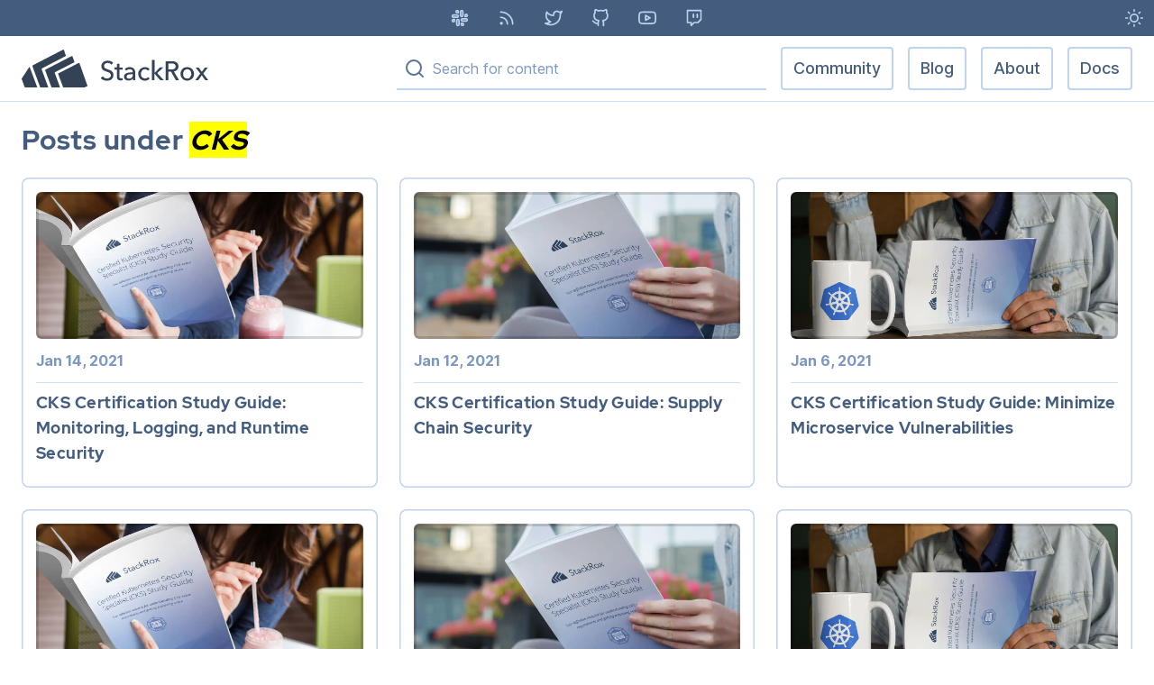

--- FILE ---
content_type: text/html; charset=utf-8
request_url: https://www.stackrox.io/tags/cks/
body_size: 24416
content:
<!DOCTYPE html><html class="light" lang="en"><head><meta charSet="utf-8"/><meta http-equiv="x-ua-compatible" content="ie=edge"/><meta name="viewport" content="width=device-width, initial-scale=1, shrink-to-fit=no"/><meta http-equiv="Content-Security-Policy" content="default-src &#x27;self&#x27; *; script-src &#x27;self&#x27; &#x27;unsafe-inline&#x27; &#x27;unsafe-eval&#x27; www.redhat.com static.redhat.com assets.adobedtm.com dpm.demdex.net; font-src &#x27;self&#x27; data:; img-src data: *; style-src &#x27;self&#x27; &#x27;unsafe-inline&#x27;"/><meta name="theme-color" content="#fff"/><meta data-react-helmet="true" name="twitter:description" content="StackRox.io is the community home for StackRox, KubeLinter, and various security-related topics."/><meta data-react-helmet="true" name="twitter:title" content="Posts under CKS | StackRox Community"/><meta data-react-helmet="true" name="twitter:creator" content="StackRox Community"/><meta data-react-helmet="true" name="twitter:card" content="summary"/><meta data-react-helmet="true" property="og:type" content="website"/><meta data-react-helmet="true" property="og:image" content="https://www.stackrox.io/images/stackrox-community.jpg"/><meta data-react-helmet="true" property="og:description" content="StackRox.io is the community home for StackRox, KubeLinter, and various security-related topics."/><meta data-react-helmet="true" property="og:title" content="Posts under CKS | StackRox Community"/><meta data-react-helmet="true" name="description" content="StackRox.io is the community home for StackRox, KubeLinter, and various security-related topics."/><meta name="generator" content="Gatsby 4.17.2"/><style data-href="/styles.4e67afd25d144ae01a79.css" data-identity="gatsby-global-css">/*
! tailwindcss v3.2.4 | MIT License | https://tailwindcss.com
*/*,:after,:before{border:0 solid;box-sizing:border-box}:after,:before{--tw-content:""}html{-webkit-text-size-adjust:100%;font-feature-settings:normal;font-family:ui-sans-serif,system-ui,-apple-system,BlinkMacSystemFont,Segoe UI,Roboto,Helvetica Neue,Arial,Noto Sans,sans-serif,Apple Color Emoji,Segoe UI Emoji,Segoe UI Symbol,Noto Color Emoji;line-height:1.5;-moz-tab-size:4;-o-tab-size:4;tab-size:4}body{line-height:inherit;margin:0}hr{border-top-width:1px;color:inherit;height:0}abbr:where([title]){-webkit-text-decoration:underline dotted;text-decoration:underline dotted}h1,h2,h3,h4,h5,h6{font-size:inherit;font-weight:inherit}a{color:inherit;text-decoration:inherit}b,strong{font-weight:bolder}code,kbd,pre,samp{font-family:ui-monospace,SFMono-Regular,Menlo,Monaco,Consolas,Liberation Mono,Courier New,monospace;font-size:1em}small{font-size:80%}sub,sup{font-size:75%;line-height:0;position:relative;vertical-align:baseline}sub{bottom:-.25em}sup{top:-.5em}table{border-collapse:collapse;border-color:inherit;text-indent:0}button,input,optgroup,select,textarea{color:inherit;font-family:inherit;font-size:100%;font-weight:inherit;line-height:inherit;margin:0;padding:0}button,select{text-transform:none}[type=button],[type=reset],[type=submit],button{-webkit-appearance:button;background-color:transparent;background-image:none}:-moz-focusring{outline:auto}:-moz-ui-invalid{box-shadow:none}progress{vertical-align:baseline}::-webkit-inner-spin-button,::-webkit-outer-spin-button{height:auto}[type=search]{-webkit-appearance:textfield;outline-offset:-2px}::-webkit-search-decoration{-webkit-appearance:none}::-webkit-file-upload-button{-webkit-appearance:button;font:inherit}summary{display:list-item}blockquote,dd,dl,figure,h1,h2,h3,h4,h5,h6,hr,p,pre{margin:0}fieldset{margin:0}fieldset,legend{padding:0}menu,ol,ul{list-style:none;margin:0;padding:0}textarea{resize:vertical}input::-moz-placeholder,textarea::-moz-placeholder{color:#9ca3af}input::placeholder,textarea::placeholder{color:#9ca3af}[role=button],button{cursor:pointer}:disabled{cursor:default}audio,canvas,embed,iframe,img,object,svg,video{display:block;vertical-align:middle}img,video{height:auto;max-width:100%}[hidden]{display:none}[multiple],[type=date],[type=datetime-local],[type=email],[type=month],[type=number],[type=password],[type=search],[type=tel],[type=text],[type=time],[type=url],[type=week],select,textarea{--tw-shadow:0 0 #0000;-webkit-appearance:none;-moz-appearance:none;appearance:none;background-color:#fff;border-color:#6b7280;border-radius:0;border-width:1px;font-size:1rem;line-height:1.5rem;padding:.5rem .75rem}[multiple]:focus,[type=date]:focus,[type=datetime-local]:focus,[type=email]:focus,[type=month]:focus,[type=number]:focus,[type=password]:focus,[type=search]:focus,[type=tel]:focus,[type=text]:focus,[type=time]:focus,[type=url]:focus,[type=week]:focus,select:focus,textarea:focus{--tw-ring-inset:var(--tw-empty,/*!*/ /*!*/);--tw-ring-offset-width:0px;--tw-ring-offset-color:#fff;--tw-ring-color:#2563eb;--tw-ring-offset-shadow:var(--tw-ring-inset) 0 0 0 var(--tw-ring-offset-width) var(--tw-ring-offset-color);--tw-ring-shadow:var(--tw-ring-inset) 0 0 0 calc(1px + var(--tw-ring-offset-width)) var(--tw-ring-color);border-color:#2563eb;box-shadow:var(--tw-ring-offset-shadow),var(--tw-ring-shadow),var(--tw-shadow);outline:2px solid transparent;outline-offset:2px}input::-moz-placeholder,textarea::-moz-placeholder{color:#6b7280;opacity:1}input::placeholder,textarea::placeholder{color:#6b7280;opacity:1}::-webkit-datetime-edit-fields-wrapper{padding:0}::-webkit-date-and-time-value{min-height:1.5em}::-webkit-datetime-edit,::-webkit-datetime-edit-day-field,::-webkit-datetime-edit-hour-field,::-webkit-datetime-edit-meridiem-field,::-webkit-datetime-edit-millisecond-field,::-webkit-datetime-edit-minute-field,::-webkit-datetime-edit-month-field,::-webkit-datetime-edit-second-field,::-webkit-datetime-edit-year-field{padding-bottom:0;padding-top:0}select{background-image:url("data:image/svg+xml;charset=utf-8,%3Csvg xmlns='http://www.w3.org/2000/svg' fill='none' viewBox='0 0 20 20'%3E%3Cpath stroke='%236b7280' stroke-linecap='round' stroke-linejoin='round' stroke-width='1.5' d='m6 8 4 4 4-4'/%3E%3C/svg%3E");background-position:right .5rem center;background-repeat:no-repeat;background-size:1.5em 1.5em;padding-right:2.5rem;-webkit-print-color-adjust:exact;print-color-adjust:exact}[multiple]{background-image:none;background-position:0 0;background-repeat:unset;background-size:initial;padding-right:.75rem;-webkit-print-color-adjust:unset;print-color-adjust:unset}[type=checkbox],[type=radio]{--tw-shadow:0 0 #0000;-webkit-appearance:none;-moz-appearance:none;appearance:none;background-color:#fff;background-origin:border-box;border-color:#6b7280;border-width:1px;color:#2563eb;display:inline-block;flex-shrink:0;height:1rem;padding:0;-webkit-print-color-adjust:exact;print-color-adjust:exact;-webkit-user-select:none;-moz-user-select:none;user-select:none;vertical-align:middle;width:1rem}[type=checkbox]{border-radius:0}[type=radio]{border-radius:100%}[type=checkbox]:focus,[type=radio]:focus{--tw-ring-inset:var(--tw-empty,/*!*/ /*!*/);--tw-ring-offset-width:2px;--tw-ring-offset-color:#fff;--tw-ring-color:#2563eb;--tw-ring-offset-shadow:var(--tw-ring-inset) 0 0 0 var(--tw-ring-offset-width) var(--tw-ring-offset-color);--tw-ring-shadow:var(--tw-ring-inset) 0 0 0 calc(2px + var(--tw-ring-offset-width)) var(--tw-ring-color);box-shadow:var(--tw-ring-offset-shadow),var(--tw-ring-shadow),var(--tw-shadow);outline:2px solid transparent;outline-offset:2px}[type=checkbox]:checked,[type=radio]:checked{background-color:currentColor;background-position:50%;background-repeat:no-repeat;background-size:100% 100%;border-color:transparent}[type=checkbox]:checked{background-image:url("data:image/svg+xml;charset=utf-8,%3Csvg xmlns='http://www.w3.org/2000/svg' fill='%23fff' viewBox='0 0 16 16'%3E%3Cpath d='M12.207 4.793a1 1 0 0 1 0 1.414l-5 5a1 1 0 0 1-1.414 0l-2-2a1 1 0 0 1 1.414-1.414L6.5 9.086l4.293-4.293a1 1 0 0 1 1.414 0z'/%3E%3C/svg%3E")}[type=radio]:checked{background-image:url("data:image/svg+xml;charset=utf-8,%3Csvg xmlns='http://www.w3.org/2000/svg' fill='%23fff' viewBox='0 0 16 16'%3E%3Ccircle cx='8' cy='8' r='3'/%3E%3C/svg%3E")}[type=checkbox]:checked:focus,[type=checkbox]:checked:hover,[type=radio]:checked:focus,[type=radio]:checked:hover{background-color:currentColor;border-color:transparent}[type=checkbox]:indeterminate{background-color:currentColor;background-image:url("data:image/svg+xml;charset=utf-8,%3Csvg xmlns='http://www.w3.org/2000/svg' fill='none' viewBox='0 0 16 16'%3E%3Cpath stroke='%23fff' stroke-linecap='round' stroke-linejoin='round' stroke-width='2' d='M4 8h8'/%3E%3C/svg%3E");background-position:50%;background-repeat:no-repeat;background-size:100% 100%;border-color:transparent}[type=checkbox]:indeterminate:focus,[type=checkbox]:indeterminate:hover{background-color:currentColor;border-color:transparent}[type=file]{background:unset;border-color:inherit;border-radius:0;border-width:0;font-size:unset;line-height:inherit;padding:0}[type=file]:focus{outline:1px solid ButtonText;outline:1px auto -webkit-focus-ring-color}*,:after,:before{--tw-border-spacing-x:0;--tw-border-spacing-y:0;--tw-translate-x:0;--tw-translate-y:0;--tw-rotate:0;--tw-skew-x:0;--tw-skew-y:0;--tw-scale-x:1;--tw-scale-y:1;--tw-pan-x: ;--tw-pan-y: ;--tw-pinch-zoom: ;--tw-scroll-snap-strictness:proximity;--tw-ordinal: ;--tw-slashed-zero: ;--tw-numeric-figure: ;--tw-numeric-spacing: ;--tw-numeric-fraction: ;--tw-ring-inset: ;--tw-ring-offset-width:0px;--tw-ring-offset-color:#fff;--tw-ring-color:rgba(59,130,246,.5);--tw-ring-offset-shadow:0 0 #0000;--tw-ring-shadow:0 0 #0000;--tw-shadow:0 0 #0000;--tw-shadow-colored:0 0 #0000;--tw-blur: ;--tw-brightness: ;--tw-contrast: ;--tw-grayscale: ;--tw-hue-rotate: ;--tw-invert: ;--tw-saturate: ;--tw-sepia: ;--tw-drop-shadow: ;--tw-backdrop-blur: ;--tw-backdrop-brightness: ;--tw-backdrop-contrast: ;--tw-backdrop-grayscale: ;--tw-backdrop-hue-rotate: ;--tw-backdrop-invert: ;--tw-backdrop-opacity: ;--tw-backdrop-saturate: ;--tw-backdrop-sepia: }::backdrop{--tw-border-spacing-x:0;--tw-border-spacing-y:0;--tw-translate-x:0;--tw-translate-y:0;--tw-rotate:0;--tw-skew-x:0;--tw-skew-y:0;--tw-scale-x:1;--tw-scale-y:1;--tw-pan-x: ;--tw-pan-y: ;--tw-pinch-zoom: ;--tw-scroll-snap-strictness:proximity;--tw-ordinal: ;--tw-slashed-zero: ;--tw-numeric-figure: ;--tw-numeric-spacing: ;--tw-numeric-fraction: ;--tw-ring-inset: ;--tw-ring-offset-width:0px;--tw-ring-offset-color:#fff;--tw-ring-color:rgba(59,130,246,.5);--tw-ring-offset-shadow:0 0 #0000;--tw-ring-shadow:0 0 #0000;--tw-shadow:0 0 #0000;--tw-shadow-colored:0 0 #0000;--tw-blur: ;--tw-brightness: ;--tw-contrast: ;--tw-grayscale: ;--tw-hue-rotate: ;--tw-invert: ;--tw-saturate: ;--tw-sepia: ;--tw-drop-shadow: ;--tw-backdrop-blur: ;--tw-backdrop-brightness: ;--tw-backdrop-contrast: ;--tw-backdrop-grayscale: ;--tw-backdrop-hue-rotate: ;--tw-backdrop-invert: ;--tw-backdrop-opacity: ;--tw-backdrop-saturate: ;--tw-backdrop-sepia: }.form-input,.form-multiselect,.form-select,.form-textarea{--tw-shadow:0 0 #0000;-webkit-appearance:none;-moz-appearance:none;appearance:none;background-color:#fff;border-color:#6b7280;border-radius:0;border-width:1px;font-size:1rem;line-height:1.5rem;padding:.5rem .75rem}.form-input:focus,.form-multiselect:focus,.form-select:focus,.form-textarea:focus{--tw-ring-inset:var(--tw-empty,/*!*/ /*!*/);--tw-ring-offset-width:0px;--tw-ring-offset-color:#fff;--tw-ring-color:#2563eb;--tw-ring-offset-shadow:var(--tw-ring-inset) 0 0 0 var(--tw-ring-offset-width) var(--tw-ring-offset-color);--tw-ring-shadow:var(--tw-ring-inset) 0 0 0 calc(1px + var(--tw-ring-offset-width)) var(--tw-ring-color);border-color:#2563eb;box-shadow:var(--tw-ring-offset-shadow),var(--tw-ring-shadow),var(--tw-shadow);outline:2px solid transparent;outline-offset:2px}.form-input::-moz-placeholder,.form-textarea::-moz-placeholder{color:#6b7280;opacity:1}.form-input::placeholder,.form-textarea::placeholder{color:#6b7280;opacity:1}.form-input::-webkit-datetime-edit-fields-wrapper{padding:0}.form-input::-webkit-date-and-time-value{min-height:1.5em}.form-input::-webkit-datetime-edit,.form-input::-webkit-datetime-edit-day-field,.form-input::-webkit-datetime-edit-hour-field,.form-input::-webkit-datetime-edit-meridiem-field,.form-input::-webkit-datetime-edit-millisecond-field,.form-input::-webkit-datetime-edit-minute-field,.form-input::-webkit-datetime-edit-month-field,.form-input::-webkit-datetime-edit-second-field,.form-input::-webkit-datetime-edit-year-field{padding-bottom:0;padding-top:0}.sr-only{clip:rect(0,0,0,0);border-width:0;height:1px;margin:-1px;overflow:hidden;padding:0;position:absolute;white-space:nowrap;width:1px}.pointer-events-none{pointer-events:none}.static{position:static}.absolute{position:absolute}.relative{position:relative}.sticky{position:sticky}.top-0{top:0}.right-0{right:0}.left-0{left:0}.bottom-0{bottom:0}.z-50{z-index:50}.z-10{z-index:10}.z-0{z-index:0}.z-\[-1\]{z-index:-1}.order-2{order:2}.order-first{order:-9999}.col-span-4{grid-column:span 4/span 4}.col-span-2{grid-column:span 2/span 2}.col-span-3{grid-column:span 3/span 3}.row-span-2{grid-row:span 2/span 2}.my-4{margin-bottom:1rem;margin-top:1rem}.my-8{margin-bottom:2rem;margin-top:2rem}.my-2{margin-bottom:.5rem;margin-top:.5rem}.mx-0\.5{margin-left:.125rem;margin-right:.125rem}.mx-0{margin-left:0;margin-right:0}.my-6{margin-bottom:1.5rem;margin-top:1.5rem}.mx-auto{margin-left:auto;margin-right:auto}.my-12{margin-bottom:3rem;margin-top:3rem}.my-16{margin-bottom:4rem;margin-top:4rem}.mb-12{margin-bottom:3rem}.mt-2{margin-top:.5rem}.mb-8{margin-bottom:2rem}.ml-10{margin-left:2.5rem}.mt-10{margin-top:2.5rem}.mb-2{margin-bottom:.5rem}.mb-4{margin-bottom:1rem}.mt-4{margin-top:1rem}.mt-8{margin-top:2rem}.ml-4{margin-left:1rem}.mr-1{margin-right:.25rem}.mt-1{margin-top:.25rem}.mr-2{margin-right:.5rem}.mt-3{margin-top:.75rem}.mt-9{margin-top:2.25rem}.mb-3{margin-bottom:.75rem}.mt-7{margin-top:1.75rem}.mt-6{margin-top:1.5rem}.mb-6{margin-bottom:1.5rem}.mb-auto{margin-bottom:auto}.mt-16{margin-top:4rem}.block{display:block}.inline{display:inline}.flex{display:flex}.inline-flex{display:inline-flex}.grid{display:grid}.hidden{display:none}.h-6{height:1.5rem}.h-7{height:1.75rem}.h-10{height:2.5rem}.h-5{height:1.25rem}.h-14{height:3.5rem}.h-full{height:100%}.h-9{height:2.25rem}.h-32{height:8rem}.h-12{height:3rem}.h-8{height:2rem}.h-16{height:4rem}.max-h-\[275px\]{max-height:275px}.min-h-\[112px\]{min-height:112px}.min-h-full{min-height:100%}.min-h-\[400px\]{min-height:400px}.min-h-\[600px\]{min-height:600px}.w-6{width:1.5rem}.w-7{width:1.75rem}.w-full{width:100%}.w-10{width:2.5rem}.w-5{width:1.25rem}.w-36{width:9rem}.w-40{width:10rem}.w-12{width:3rem}.w-8{width:2rem}.w-9{width:2.25rem}.w-14{width:3.5rem}.w-64{width:16rem}.w-20{width:5rem}.min-w-0{min-width:0}.max-w-screen-md{max-width:768px}.max-w-\[60ch\]{max-width:60ch}.max-w-screen-lg{max-width:1024px}.max-w-screen-sm{max-width:640px}.max-w-4xl{max-width:56rem}.max-w-\[900px\]{max-width:900px}.max-w-\[65ch\]{max-width:65ch}.max-w-\[50ch\]{max-width:50ch}.\!max-w-screen-sm{max-width:640px!important}.max-w-\[100px\]{max-width:100px}.\!max-w-screen-md{max-width:768px!important}.max-w-screen-xl{max-width:1280px}.flex-1{flex:1 1 0%}.flex-shrink-0,.shrink-0{flex-shrink:0}.grow{flex-grow:1}.transform{transform:translate(var(--tw-translate-x),var(--tw-translate-y)) rotate(var(--tw-rotate)) skewX(var(--tw-skew-x)) skewY(var(--tw-skew-y)) scaleX(var(--tw-scale-x)) scaleY(var(--tw-scale-y))}.list-inside{list-style-position:inside}.list-disc{list-style-type:disc}.list-decimal{list-style-type:decimal}.grid-flow-row{grid-auto-flow:row}.grid-cols-1{grid-template-columns:repeat(1,minmax(0,1fr))}.grid-cols-6{grid-template-columns:repeat(6,minmax(0,1fr))}.grid-cols-10{grid-template-columns:repeat(10,minmax(0,1fr))}.flex-row{flex-direction:row}.flex-col{flex-direction:column}.flex-wrap{flex-wrap:wrap}.items-center{align-items:center}.justify-center{justify-content:center}.justify-between{justify-content:space-between}.gap-2{gap:.5rem}.gap-3{gap:.75rem}.gap-4{gap:1rem}.gap-8{gap:2rem}.gap-12{gap:3rem}.gap-1{gap:.25rem}.gap-1\.5{gap:.375rem}.gap-6{gap:1.5rem}.gap-x-6{-moz-column-gap:1.5rem;column-gap:1.5rem}.space-y-2>:not([hidden])~:not([hidden]){--tw-space-y-reverse:0;margin-bottom:calc(.5rem*var(--tw-space-y-reverse));margin-top:calc(.5rem*(1 - var(--tw-space-y-reverse)))}.space-x-2>:not([hidden])~:not([hidden]){--tw-space-x-reverse:0;margin-left:calc(.5rem*(1 - var(--tw-space-x-reverse)));margin-right:calc(.5rem*var(--tw-space-x-reverse))}.space-x-4>:not([hidden])~:not([hidden]){--tw-space-x-reverse:0;margin-left:calc(1rem*(1 - var(--tw-space-x-reverse)));margin-right:calc(1rem*var(--tw-space-x-reverse))}.space-x-1>:not([hidden])~:not([hidden]){--tw-space-x-reverse:0;margin-left:calc(.25rem*(1 - var(--tw-space-x-reverse)));margin-right:calc(.25rem*var(--tw-space-x-reverse))}.space-x-3>:not([hidden])~:not([hidden]){--tw-space-x-reverse:0;margin-left:calc(.75rem*(1 - var(--tw-space-x-reverse)));margin-right:calc(.75rem*var(--tw-space-x-reverse))}.space-y-6>:not([hidden])~:not([hidden]){--tw-space-y-reverse:0;margin-bottom:calc(1.5rem*var(--tw-space-y-reverse));margin-top:calc(1.5rem*(1 - var(--tw-space-y-reverse)))}.space-y-4>:not([hidden])~:not([hidden]){--tw-space-y-reverse:0;margin-bottom:calc(1rem*var(--tw-space-y-reverse));margin-top:calc(1rem*(1 - var(--tw-space-y-reverse)))}.space-y-32>:not([hidden])~:not([hidden]){--tw-space-y-reverse:0;margin-bottom:calc(8rem*var(--tw-space-y-reverse));margin-top:calc(8rem*(1 - var(--tw-space-y-reverse)))}.space-y-8>:not([hidden])~:not([hidden]){--tw-space-y-reverse:0;margin-bottom:calc(2rem*var(--tw-space-y-reverse));margin-top:calc(2rem*(1 - var(--tw-space-y-reverse)))}.space-x-8>:not([hidden])~:not([hidden]){--tw-space-x-reverse:0;margin-left:calc(2rem*(1 - var(--tw-space-x-reverse)));margin-right:calc(2rem*var(--tw-space-x-reverse))}.space-y-12>:not([hidden])~:not([hidden]){--tw-space-y-reverse:0;margin-bottom:calc(3rem*var(--tw-space-y-reverse));margin-top:calc(3rem*(1 - var(--tw-space-y-reverse)))}.divide-y>:not([hidden])~:not([hidden]){--tw-divide-y-reverse:0;border-bottom-width:calc(1px*var(--tw-divide-y-reverse));border-top-width:calc(1px*(1 - var(--tw-divide-y-reverse)))}.divide-base-400>:not([hidden])~:not([hidden]){--tw-divide-opacity:1;border-color:hsla(var(--base-400),var(--tw-divide-opacity))}.overflow-auto{overflow:auto}.overflow-hidden{overflow:hidden}.overscroll-contain{overscroll-behavior:contain}.break-words{overflow-wrap:break-word}.rounded-lg{border-radius:.5rem}.rounded{border-radius:.25rem}.rounded-2xl{border-radius:1rem}.rounded-sm{border-radius:.125rem}.rounded-md{border-radius:.375rem}.rounded-full{border-radius:9999px}.rounded-b-none{border-bottom-left-radius:0;border-bottom-right-radius:0}.rounded-t-sm{border-top-left-radius:.125rem;border-top-right-radius:.125rem}.rounded-b-lg{border-bottom-left-radius:.5rem;border-bottom-right-radius:.5rem}.rounded-tr-md{border-top-right-radius:.375rem}.rounded-bl-md{border-bottom-left-radius:.375rem}.rounded-tr-none{border-top-right-radius:0}.border{border-width:1px}.border-2{border-width:2px}.border-8{border-width:8px}.border-0{border-width:0}.border-b{border-bottom-width:1px}.border-b-2{border-bottom-width:2px}.border-b-0{border-bottom-width:0}.border-t{border-top-width:1px}.border-l-2{border-left-width:2px}.border-t-2{border-top-width:2px}.border-base-300{--tw-border-opacity:1;border-color:hsla(var(--base-300),var(--tw-border-opacity))}.border-base-400{--tw-border-opacity:1;border-color:hsla(var(--base-400),var(--tw-border-opacity))}.border-tertiary-400{--tw-border-opacity:1;border-color:hsla(var(--tertiary-400),var(--tw-border-opacity))}.border-base-600{--tw-border-opacity:1;border-color:hsla(var(--base-600),var(--tw-border-opacity))}.border-base-500{--tw-border-opacity:1;border-color:hsla(var(--base-500),var(--tw-border-opacity))}.\!border-secondary-500{--tw-border-opacity:1!important;border-color:hsla(var(--secondary-500),var(--tw-border-opacity))!important}.border-primary-300{--tw-border-opacity:1;border-color:hsla(var(--primary-300),var(--tw-border-opacity))}.border-secondary-500{--tw-border-opacity:1;border-color:hsla(var(--secondary-500),var(--tw-border-opacity))}.border-secondary-400{--tw-border-opacity:1;border-color:hsla(var(--secondary-400),var(--tw-border-opacity))}.border-base-100{--tw-border-opacity:1;border-color:hsla(var(--base-100),var(--tw-border-opacity))}.border-base-700{--tw-border-opacity:1;border-color:hsla(var(--base-700),var(--tw-border-opacity))}.bg-tertiary-100{--tw-bg-opacity:1;background-color:hsla(var(--tertiary-100),var(--tw-bg-opacity))}.bg-primary-800{--tw-bg-opacity:1;background-color:hsla(var(--primary-800),var(--tw-bg-opacity))}.bg-base-100{--tw-bg-opacity:1;background-color:hsla(var(--base-100),var(--tw-bg-opacity))}.bg-base-700{--tw-bg-opacity:1;background-color:hsla(var(--base-700),var(--tw-bg-opacity))}.bg-secondary-200{--tw-bg-opacity:1;background-color:hsla(var(--secondary-200),var(--tw-bg-opacity))}.bg-secondary-100{--tw-bg-opacity:1;background-color:hsla(var(--secondary-100),var(--tw-bg-opacity))}.bg-base-600{--tw-bg-opacity:1;background-color:hsla(var(--base-600),var(--tw-bg-opacity))}.bg-tertiary-400{--tw-bg-opacity:1;background-color:hsla(var(--tertiary-400),var(--tw-bg-opacity))}.bg-primary-200{--tw-bg-opacity:1;background-color:hsla(var(--primary-200),var(--tw-bg-opacity))}.bg-base-300{--tw-bg-opacity:1;background-color:hsla(var(--base-300),var(--tw-bg-opacity))}.bg-alert-100{--tw-bg-opacity:1;background-color:hsla(var(--alert-100),var(--tw-bg-opacity))}.bg-warning-100{--tw-bg-opacity:1;background-color:hsla(var(--warning-100),var(--tw-bg-opacity))}.bg-caution-100{--tw-bg-opacity:1;background-color:hsla(var(--caution-100),var(--tw-bg-opacity))}.bg-primary-100{--tw-bg-opacity:1;background-color:hsla(var(--primary-100),var(--tw-bg-opacity))}.bg-tertiary-900{--tw-bg-opacity:1;background-color:hsla(var(--tertiary-900),var(--tw-bg-opacity))}.bg-\[\#1B1F6C\]{--tw-bg-opacity:1;background-color:rgb(27 31 108/var(--tw-bg-opacity))}.bg-success-100{--tw-bg-opacity:1;background-color:hsla(var(--success-100),var(--tw-bg-opacity))}.bg-intermediate-100{--tw-bg-opacity:1;background-color:hsla(var(--intermediate-100),var(--tw-bg-opacity))}.bg-tertiary-800{--tw-bg-opacity:1;background-color:hsla(var(--tertiary-800),var(--tw-bg-opacity))}.bg-dark{background-color:#30384f}.bg-base-0{--tw-bg-opacity:1;background-color:hsla(var(--base-0),var(--tw-bg-opacity))}.bg-base-200{--tw-bg-opacity:1;background-color:hsla(var(--base-200),var(--tw-bg-opacity))}.bg-base-400{--tw-bg-opacity:1;background-color:hsla(var(--base-400),var(--tw-bg-opacity))}.bg-base-500{--tw-bg-opacity:1;background-color:hsla(var(--base-500),var(--tw-bg-opacity))}.bg-base-800{--tw-bg-opacity:1;background-color:hsla(var(--base-800),var(--tw-bg-opacity))}.bg-base-900{--tw-bg-opacity:1;background-color:hsla(var(--base-900),var(--tw-bg-opacity))}.bg-primary-300{--tw-bg-opacity:1;background-color:hsla(var(--primary-300),var(--tw-bg-opacity))}.bg-primary-400{--tw-bg-opacity:1;background-color:hsla(var(--primary-400),var(--tw-bg-opacity))}.bg-primary-500{--tw-bg-opacity:1;background-color:hsla(var(--primary-500),var(--tw-bg-opacity))}.bg-primary-600{--tw-bg-opacity:1;background-color:hsla(var(--primary-600),var(--tw-bg-opacity))}.bg-primary-700{--tw-bg-opacity:1;background-color:hsla(var(--primary-700),var(--tw-bg-opacity))}.bg-primary-900{--tw-bg-opacity:1;background-color:hsla(var(--primary-900),var(--tw-bg-opacity))}.bg-secondary-300{--tw-bg-opacity:1;background-color:hsla(var(--secondary-300),var(--tw-bg-opacity))}.bg-secondary-400{--tw-bg-opacity:1;background-color:hsla(var(--secondary-400),var(--tw-bg-opacity))}.bg-secondary-500{--tw-bg-opacity:1;background-color:hsla(var(--secondary-500),var(--tw-bg-opacity))}.bg-secondary-600{--tw-bg-opacity:1;background-color:hsla(var(--secondary-600),var(--tw-bg-opacity))}.bg-secondary-700{--tw-bg-opacity:1;background-color:hsla(var(--secondary-700),var(--tw-bg-opacity))}.bg-secondary-800{--tw-bg-opacity:1;background-color:hsla(var(--secondary-800),var(--tw-bg-opacity))}.bg-secondary-900{--tw-bg-opacity:1;background-color:hsla(var(--secondary-900),var(--tw-bg-opacity))}.bg-tertiary-200{--tw-bg-opacity:1;background-color:hsla(var(--tertiary-200),var(--tw-bg-opacity))}.bg-tertiary-300{--tw-bg-opacity:1;background-color:hsla(var(--tertiary-300),var(--tw-bg-opacity))}.bg-tertiary-500{--tw-bg-opacity:1;background-color:hsla(var(--tertiary-500),var(--tw-bg-opacity))}.bg-tertiary-600{--tw-bg-opacity:1;background-color:hsla(var(--tertiary-600),var(--tw-bg-opacity))}.bg-tertiary-700{--tw-bg-opacity:1;background-color:hsla(var(--tertiary-700),var(--tw-bg-opacity))}.bg-intermediate-200{--tw-bg-opacity:1;background-color:hsla(var(--intermediate-200),var(--tw-bg-opacity))}.bg-intermediate-300{--tw-bg-opacity:1;background-color:hsla(var(--intermediate-300),var(--tw-bg-opacity))}.bg-intermediate-400{--tw-bg-opacity:1;background-color:hsla(var(--intermediate-400),var(--tw-bg-opacity))}.bg-intermediate-500{--tw-bg-opacity:1;background-color:hsla(var(--intermediate-500),var(--tw-bg-opacity))}.bg-intermediate-600{--tw-bg-opacity:1;background-color:hsla(var(--intermediate-600),var(--tw-bg-opacity))}.bg-intermediate-700{--tw-bg-opacity:1;background-color:hsla(var(--intermediate-700),var(--tw-bg-opacity))}.bg-intermediate-800{--tw-bg-opacity:1;background-color:hsla(var(--intermediate-800),var(--tw-bg-opacity))}.bg-intermediate-900{--tw-bg-opacity:1;background-color:hsla(var(--intermediate-900),var(--tw-bg-opacity))}.bg-accent-100{--tw-bg-opacity:1;background-color:hsla(var(--accent-100),var(--tw-bg-opacity))}.bg-accent-200{--tw-bg-opacity:1;background-color:hsla(var(--accent-200),var(--tw-bg-opacity))}.bg-accent-300{--tw-bg-opacity:1;background-color:hsla(var(--accent-300),var(--tw-bg-opacity))}.bg-accent-400{--tw-bg-opacity:1;background-color:hsla(var(--accent-400),var(--tw-bg-opacity))}.bg-accent-500{--tw-bg-opacity:1;background-color:hsla(var(--accent-500),var(--tw-bg-opacity))}.bg-accent-600{--tw-bg-opacity:1;background-color:hsla(var(--accent-600),var(--tw-bg-opacity))}.bg-accent-700{--tw-bg-opacity:1;background-color:hsla(var(--accent-700),var(--tw-bg-opacity))}.bg-accent-800{--tw-bg-opacity:1;background-color:hsla(var(--accent-800),var(--tw-bg-opacity))}.bg-accent-900{--tw-bg-opacity:1;background-color:hsla(var(--accent-900),var(--tw-bg-opacity))}.bg-success-200{--tw-bg-opacity:1;background-color:hsla(var(--success-200),var(--tw-bg-opacity))}.bg-success-300{--tw-bg-opacity:1;background-color:hsla(var(--success-300),var(--tw-bg-opacity))}.bg-success-400{--tw-bg-opacity:1;background-color:hsla(var(--success-400),var(--tw-bg-opacity))}.bg-success-500{--tw-bg-opacity:1;background-color:hsla(var(--success-500),var(--tw-bg-opacity))}.bg-success-600{--tw-bg-opacity:1;background-color:hsla(var(--success-600),var(--tw-bg-opacity))}.bg-success-700{--tw-bg-opacity:1;background-color:hsla(var(--success-700),var(--tw-bg-opacity))}.bg-success-800{--tw-bg-opacity:1;background-color:hsla(var(--success-800),var(--tw-bg-opacity))}.bg-success-900{--tw-bg-opacity:1;background-color:hsla(var(--success-900),var(--tw-bg-opacity))}.bg-warning-200{--tw-bg-opacity:1;background-color:hsla(var(--warning-200),var(--tw-bg-opacity))}.bg-warning-300{--tw-bg-opacity:1;background-color:hsla(var(--warning-300),var(--tw-bg-opacity))}.bg-warning-400{--tw-bg-opacity:1;background-color:hsla(var(--warning-400),var(--tw-bg-opacity))}.bg-warning-500{--tw-bg-opacity:1;background-color:hsla(var(--warning-500),var(--tw-bg-opacity))}.bg-warning-600{--tw-bg-opacity:1;background-color:hsla(var(--warning-600),var(--tw-bg-opacity))}.bg-warning-700{--tw-bg-opacity:1;background-color:hsla(var(--warning-700),var(--tw-bg-opacity))}.bg-warning-800{--tw-bg-opacity:1;background-color:hsla(var(--warning-800),var(--tw-bg-opacity))}.bg-warning-900{--tw-bg-opacity:1;background-color:hsla(var(--warning-900),var(--tw-bg-opacity))}.bg-caution-200{--tw-bg-opacity:1;background-color:hsla(var(--caution-200),var(--tw-bg-opacity))}.bg-caution-300{--tw-bg-opacity:1;background-color:hsla(var(--caution-300),var(--tw-bg-opacity))}.bg-caution-400{--tw-bg-opacity:1;background-color:hsla(var(--caution-400),var(--tw-bg-opacity))}.bg-caution-500{--tw-bg-opacity:1;background-color:hsla(var(--caution-500),var(--tw-bg-opacity))}.bg-caution-600{--tw-bg-opacity:1;background-color:hsla(var(--caution-600),var(--tw-bg-opacity))}.bg-caution-700{--tw-bg-opacity:1;background-color:hsla(var(--caution-700),var(--tw-bg-opacity))}.bg-caution-800{--tw-bg-opacity:1;background-color:hsla(var(--caution-800),var(--tw-bg-opacity))}.bg-caution-900{--tw-bg-opacity:1;background-color:hsla(var(--caution-900),var(--tw-bg-opacity))}.bg-alert-200{--tw-bg-opacity:1;background-color:hsla(var(--alert-200),var(--tw-bg-opacity))}.bg-alert-300{--tw-bg-opacity:1;background-color:hsla(var(--alert-300),var(--tw-bg-opacity))}.bg-alert-400{--tw-bg-opacity:1;background-color:hsla(var(--alert-400),var(--tw-bg-opacity))}.bg-alert-500{--tw-bg-opacity:1;background-color:hsla(var(--alert-500),var(--tw-bg-opacity))}.bg-alert-600{--tw-bg-opacity:1;background-color:hsla(var(--alert-600),var(--tw-bg-opacity))}.bg-alert-700{--tw-bg-opacity:1;background-color:hsla(var(--alert-700),var(--tw-bg-opacity))}.bg-alert-800{--tw-bg-opacity:1;background-color:hsla(var(--alert-800),var(--tw-bg-opacity))}.bg-alert-900{--tw-bg-opacity:1;background-color:hsla(var(--alert-900),var(--tw-bg-opacity))}.bg-opacity-40{--tw-bg-opacity:0.4}.bg-gradient-to-br{background-image:linear-gradient(to bottom right,var(--tw-gradient-stops))}.bg-gradient-to-b{background-image:linear-gradient(to bottom,var(--tw-gradient-stops))}.from-tertiary-200{--tw-gradient-from:hsl(var(--tertiary-200));--tw-gradient-to:hsla(var(--tertiary-200),0);--tw-gradient-stops:var(--tw-gradient-from),var(--tw-gradient-to)}.from-alert-200{--tw-gradient-from:hsl(var(--alert-200));--tw-gradient-to:hsla(var(--alert-200),0);--tw-gradient-stops:var(--tw-gradient-from),var(--tw-gradient-to)}.\!from-base-100{--tw-gradient-from:hsl(var(--base-100))!important;--tw-gradient-to:hsla(var(--base-100),0)!important;--tw-gradient-stops:var(--tw-gradient-from),var(--tw-gradient-to)!important}.from-base-100{--tw-gradient-from:hsl(var(--base-100));--tw-gradient-to:hsla(var(--base-100),0);--tw-gradient-stops:var(--tw-gradient-from),var(--tw-gradient-to)}.from-transparent{--tw-gradient-from:transparent;--tw-gradient-to:transparent;--tw-gradient-stops:var(--tw-gradient-from),var(--tw-gradient-to)}.to-success-200{--tw-gradient-to:hsl(var(--success-200))}.to-warning-200{--tw-gradient-to:hsl(var(--warning-200))}.\!to-secondary-300{--tw-gradient-to:hsl(var(--secondary-300))!important}.to-primary-200{--tw-gradient-to:hsl(var(--primary-200))}.to-base-100{--tw-gradient-to:hsl(var(--base-100))}.p-4{padding:1rem}.p-1{padding:.25rem}.p-2{padding:.5rem}.p-3{padding:.75rem}.p-6{padding:1.5rem}.p-8{padding:2rem}.px-2{padding-left:.5rem;padding-right:.5rem}.py-3{padding-bottom:.75rem;padding-top:.75rem}.py-2{padding-bottom:.5rem;padding-top:.5rem}.px-3{padding-left:.75rem;padding-right:.75rem}.px-4{padding-left:1rem;padding-right:1rem}.py-1{padding-bottom:.25rem;padding-top:.25rem}.px-6{padding-left:1.5rem;padding-right:1.5rem}.py-16{padding-bottom:4rem;padding-top:4rem}.py-4{padding-bottom:1rem;padding-top:1rem}.py-12{padding-bottom:3rem;padding-top:3rem}.py-8{padding-bottom:2rem;padding-top:2rem}.py-6{padding-bottom:1.5rem;padding-top:1.5rem}.px-0\.5{padding-left:.125rem;padding-right:.125rem}.px-0{padding-left:0;padding-right:0}.pb-2{padding-bottom:.5rem}.pb-4{padding-bottom:1rem}.pt-2{padding-top:.5rem}.pb-8{padding-bottom:2rem}.pt-4{padding-top:1rem}.pl-2{padding-left:.5rem}.pl-10{padding-left:2.5rem}.pr-2{padding-right:.5rem}.pl-4{padding-left:1rem}.pb-16{padding-bottom:4rem}.pb-10{padding-bottom:2.5rem}.text-left{text-align:left}.text-center{text-align:center}.font-headings{font-family:Red Hat Display}.font-body{font-family:Inter var,-apple-system,BlinkMacSystemFont,Segoe UI,Roboto,Helvetica Neue,Arial,Noto Sans,sans-serif,Apple Color Emoji,Segoe UI Emoji,Segoe UI Symbol,Noto Color Emoji}.text-xl{font-size:1.25rem;line-height:1.75rem}.text-base{font-size:1rem;line-height:1.5rem}.text-sm{font-size:.875rem;line-height:1.25rem}.text-lg{font-size:1.125rem;line-height:1.75rem}.text-2xl{font-size:1.5rem;line-height:2rem}.text-3xl{font-size:1.875rem;line-height:2.25rem}.text-4xl{font-size:2.25rem;line-height:2.5rem}.text-5xl{font-size:3rem;line-height:1}.text-xs{font-size:.75rem;line-height:1rem}.font-semibold{font-weight:600}.font-medium{font-weight:500}.font-bold{font-weight:700}.capitalize{text-transform:capitalize}.italic{font-style:italic}.leading-snug{line-height:1.375}.\!leading-tight{line-height:1.25!important}.leading-none{line-height:1}.leading-loose{line-height:2}.leading-tight{line-height:1.25}.leading-\[3\.5rem\]{line-height:3.5rem}.\!leading-snug{line-height:1.375!important}.tracking-wide{letter-spacing:.025em}.text-secondary-800{--tw-text-opacity:1;color:hsla(var(--secondary-800),var(--tw-text-opacity))}.text-base-400{--tw-text-opacity:1;color:hsla(var(--base-400),var(--tw-text-opacity))}.text-base-800{--tw-text-opacity:1;color:hsla(var(--base-800),var(--tw-text-opacity))}.text-base-600{--tw-text-opacity:1;color:hsla(var(--base-600),var(--tw-text-opacity))}.text-base-300{--tw-text-opacity:1;color:hsla(var(--base-300),var(--tw-text-opacity))}.text-base-100{--tw-text-opacity:1;color:hsla(var(--base-100),var(--tw-text-opacity))}.text-base-700{--tw-text-opacity:1;color:hsla(var(--base-700),var(--tw-text-opacity))}.text-secondary-700{--tw-text-opacity:1;color:hsla(var(--secondary-700),var(--tw-text-opacity))}.text-base-500{--tw-text-opacity:1;color:hsla(var(--base-500),var(--tw-text-opacity))}.text-tertiary-900{--tw-text-opacity:1;color:hsla(var(--tertiary-900),var(--tw-text-opacity))}.text-primary-700{--tw-text-opacity:1;color:hsla(var(--primary-700),var(--tw-text-opacity))}.text-primary-200{--tw-text-opacity:1;color:hsla(var(--primary-200),var(--tw-text-opacity))}.text-tertiary-700{--tw-text-opacity:1;color:hsla(var(--tertiary-700),var(--tw-text-opacity))}.text-base-200{--tw-text-opacity:1;color:hsla(var(--base-200),var(--tw-text-opacity))}.text-base-900{--tw-text-opacity:1;color:hsla(var(--base-900),var(--tw-text-opacity))}.text-primary-100{--tw-text-opacity:1;color:hsla(var(--primary-100),var(--tw-text-opacity))}.text-primary-300{--tw-text-opacity:1;color:hsla(var(--primary-300),var(--tw-text-opacity))}.text-primary-400{--tw-text-opacity:1;color:hsla(var(--primary-400),var(--tw-text-opacity))}.text-primary-500{--tw-text-opacity:1;color:hsla(var(--primary-500),var(--tw-text-opacity))}.text-primary-600{--tw-text-opacity:1;color:hsla(var(--primary-600),var(--tw-text-opacity))}.text-primary-800{--tw-text-opacity:1;color:hsla(var(--primary-800),var(--tw-text-opacity))}.text-primary-900{--tw-text-opacity:1;color:hsla(var(--primary-900),var(--tw-text-opacity))}.text-secondary-100{--tw-text-opacity:1;color:hsla(var(--secondary-100),var(--tw-text-opacity))}.text-secondary-200{--tw-text-opacity:1;color:hsla(var(--secondary-200),var(--tw-text-opacity))}.text-secondary-300{--tw-text-opacity:1;color:hsla(var(--secondary-300),var(--tw-text-opacity))}.text-secondary-400{--tw-text-opacity:1;color:hsla(var(--secondary-400),var(--tw-text-opacity))}.text-secondary-500{--tw-text-opacity:1;color:hsla(var(--secondary-500),var(--tw-text-opacity))}.text-secondary-600{--tw-text-opacity:1;color:hsla(var(--secondary-600),var(--tw-text-opacity))}.text-secondary-900{--tw-text-opacity:1;color:hsla(var(--secondary-900),var(--tw-text-opacity))}.text-tertiary-100{--tw-text-opacity:1;color:hsla(var(--tertiary-100),var(--tw-text-opacity))}.text-tertiary-200{--tw-text-opacity:1;color:hsla(var(--tertiary-200),var(--tw-text-opacity))}.text-tertiary-300{--tw-text-opacity:1;color:hsla(var(--tertiary-300),var(--tw-text-opacity))}.text-tertiary-400{--tw-text-opacity:1;color:hsla(var(--tertiary-400),var(--tw-text-opacity))}.text-tertiary-500{--tw-text-opacity:1;color:hsla(var(--tertiary-500),var(--tw-text-opacity))}.text-tertiary-600{--tw-text-opacity:1;color:hsla(var(--tertiary-600),var(--tw-text-opacity))}.text-tertiary-800{--tw-text-opacity:1;color:hsla(var(--tertiary-800),var(--tw-text-opacity))}.text-intermediate-100{--tw-text-opacity:1;color:hsla(var(--intermediate-100),var(--tw-text-opacity))}.text-intermediate-200{--tw-text-opacity:1;color:hsla(var(--intermediate-200),var(--tw-text-opacity))}.text-intermediate-300{--tw-text-opacity:1;color:hsla(var(--intermediate-300),var(--tw-text-opacity))}.text-intermediate-400{--tw-text-opacity:1;color:hsla(var(--intermediate-400),var(--tw-text-opacity))}.text-intermediate-500{--tw-text-opacity:1;color:hsla(var(--intermediate-500),var(--tw-text-opacity))}.text-intermediate-600{--tw-text-opacity:1;color:hsla(var(--intermediate-600),var(--tw-text-opacity))}.text-intermediate-700{--tw-text-opacity:1;color:hsla(var(--intermediate-700),var(--tw-text-opacity))}.text-intermediate-800{--tw-text-opacity:1;color:hsla(var(--intermediate-800),var(--tw-text-opacity))}.text-intermediate-900{--tw-text-opacity:1;color:hsla(var(--intermediate-900),var(--tw-text-opacity))}.text-accent-100{--tw-text-opacity:1;color:hsla(var(--accent-100),var(--tw-text-opacity))}.text-accent-200{--tw-text-opacity:1;color:hsla(var(--accent-200),var(--tw-text-opacity))}.text-accent-300{--tw-text-opacity:1;color:hsla(var(--accent-300),var(--tw-text-opacity))}.text-accent-400{--tw-text-opacity:1;color:hsla(var(--accent-400),var(--tw-text-opacity))}.text-accent-500{--tw-text-opacity:1;color:hsla(var(--accent-500),var(--tw-text-opacity))}.text-accent-600{--tw-text-opacity:1;color:hsla(var(--accent-600),var(--tw-text-opacity))}.text-accent-700{--tw-text-opacity:1;color:hsla(var(--accent-700),var(--tw-text-opacity))}.text-accent-800{--tw-text-opacity:1;color:hsla(var(--accent-800),var(--tw-text-opacity))}.text-accent-900{--tw-text-opacity:1;color:hsla(var(--accent-900),var(--tw-text-opacity))}.text-success-100{--tw-text-opacity:1;color:hsla(var(--success-100),var(--tw-text-opacity))}.text-success-200{--tw-text-opacity:1;color:hsla(var(--success-200),var(--tw-text-opacity))}.text-success-300{--tw-text-opacity:1;color:hsla(var(--success-300),var(--tw-text-opacity))}.text-success-400{--tw-text-opacity:1;color:hsla(var(--success-400),var(--tw-text-opacity))}.text-success-500{--tw-text-opacity:1;color:hsla(var(--success-500),var(--tw-text-opacity))}.text-success-600{--tw-text-opacity:1;color:hsla(var(--success-600),var(--tw-text-opacity))}.text-success-700{--tw-text-opacity:1;color:hsla(var(--success-700),var(--tw-text-opacity))}.text-success-800{--tw-text-opacity:1;color:hsla(var(--success-800),var(--tw-text-opacity))}.text-success-900{--tw-text-opacity:1;color:hsla(var(--success-900),var(--tw-text-opacity))}.text-warning-100{--tw-text-opacity:1;color:hsla(var(--warning-100),var(--tw-text-opacity))}.text-warning-200{--tw-text-opacity:1;color:hsla(var(--warning-200),var(--tw-text-opacity))}.text-warning-300{--tw-text-opacity:1;color:hsla(var(--warning-300),var(--tw-text-opacity))}.text-warning-400{--tw-text-opacity:1;color:hsla(var(--warning-400),var(--tw-text-opacity))}.text-warning-500{--tw-text-opacity:1;color:hsla(var(--warning-500),var(--tw-text-opacity))}.text-warning-600{--tw-text-opacity:1;color:hsla(var(--warning-600),var(--tw-text-opacity))}.text-warning-700{--tw-text-opacity:1;color:hsla(var(--warning-700),var(--tw-text-opacity))}.text-warning-800{--tw-text-opacity:1;color:hsla(var(--warning-800),var(--tw-text-opacity))}.text-warning-900{--tw-text-opacity:1;color:hsla(var(--warning-900),var(--tw-text-opacity))}.text-caution-100{--tw-text-opacity:1;color:hsla(var(--caution-100),var(--tw-text-opacity))}.text-caution-200{--tw-text-opacity:1;color:hsla(var(--caution-200),var(--tw-text-opacity))}.text-caution-300{--tw-text-opacity:1;color:hsla(var(--caution-300),var(--tw-text-opacity))}.text-caution-400{--tw-text-opacity:1;color:hsla(var(--caution-400),var(--tw-text-opacity))}.text-caution-500{--tw-text-opacity:1;color:hsla(var(--caution-500),var(--tw-text-opacity))}.text-caution-600{--tw-text-opacity:1;color:hsla(var(--caution-600),var(--tw-text-opacity))}.text-caution-700{--tw-text-opacity:1;color:hsla(var(--caution-700),var(--tw-text-opacity))}.text-caution-800{--tw-text-opacity:1;color:hsla(var(--caution-800),var(--tw-text-opacity))}.text-caution-900{--tw-text-opacity:1;color:hsla(var(--caution-900),var(--tw-text-opacity))}.text-alert-100{--tw-text-opacity:1;color:hsla(var(--alert-100),var(--tw-text-opacity))}.text-alert-200{--tw-text-opacity:1;color:hsla(var(--alert-200),var(--tw-text-opacity))}.text-alert-300{--tw-text-opacity:1;color:hsla(var(--alert-300),var(--tw-text-opacity))}.text-alert-400{--tw-text-opacity:1;color:hsla(var(--alert-400),var(--tw-text-opacity))}.text-alert-500{--tw-text-opacity:1;color:hsla(var(--alert-500),var(--tw-text-opacity))}.text-alert-600{--tw-text-opacity:1;color:hsla(var(--alert-600),var(--tw-text-opacity))}.text-alert-700{--tw-text-opacity:1;color:hsla(var(--alert-700),var(--tw-text-opacity))}.text-alert-800{--tw-text-opacity:1;color:hsla(var(--alert-800),var(--tw-text-opacity))}.text-alert-900{--tw-text-opacity:1;color:hsla(var(--alert-900),var(--tw-text-opacity))}.underline{text-decoration-line:underline}.placeholder-base-500::-moz-placeholder{--tw-placeholder-opacity:1;color:hsla(var(--base-500),var(--tw-placeholder-opacity))}.placeholder-base-500::placeholder{--tw-placeholder-opacity:1;color:hsla(var(--base-500),var(--tw-placeholder-opacity))}.placeholder-base-300::-moz-placeholder{--tw-placeholder-opacity:1;color:hsla(var(--base-300),var(--tw-placeholder-opacity))}.placeholder-base-300::placeholder{--tw-placeholder-opacity:1;color:hsla(var(--base-300),var(--tw-placeholder-opacity))}.opacity-70{opacity:.7}.shadow-lg{--tw-shadow:0 10px 15px -3px rgba(0,0,0,.1),0 4px 6px -4px rgba(0,0,0,.1);--tw-shadow-colored:0 10px 15px -3px var(--tw-shadow-color),0 4px 6px -4px var(--tw-shadow-color)}.shadow-lg,.shadow-post{box-shadow:var(--tw-ring-offset-shadow,0 0 #0000),var(--tw-ring-shadow,0 0 #0000),var(--tw-shadow)}.shadow-post{--tw-shadow:inset 0px 0px 0px 1.5px hsl(var(--base-400));--tw-shadow-colored:inset 0px 0px 0px 1.5px var(--tw-shadow-color)}.shadow-underline{--tw-shadow:0px 2px 0 0 currentColor;--tw-shadow-colored:0px 2px 0 0 var(--tw-shadow-color)}.shadow-2xl,.shadow-underline{box-shadow:var(--tw-ring-offset-shadow,0 0 #0000),var(--tw-ring-shadow,0 0 #0000),var(--tw-shadow)}.shadow-2xl{--tw-shadow:0 25px 50px -12px rgba(0,0,0,.25);--tw-shadow-colored:0 25px 50px -12px var(--tw-shadow-color)}.ring-2{--tw-ring-offset-shadow:var(--tw-ring-inset) 0 0 0 var(--tw-ring-offset-width) var(--tw-ring-offset-color);--tw-ring-shadow:var(--tw-ring-inset) 0 0 0 calc(2px + var(--tw-ring-offset-width)) var(--tw-ring-color);box-shadow:var(--tw-ring-offset-shadow),var(--tw-ring-shadow),var(--tw-shadow,0 0 #0000)}.ring-inset{--tw-ring-inset:inset}.ring-primary-600{--tw-ring-opacity:1;--tw-ring-color:hsla(var(--primary-600),var(--tw-ring-opacity))}.ring-opacity-10{--tw-ring-opacity:0.1}.ring-offset-4{--tw-ring-offset-width:4px}.ring-offset-base-700{--tw-ring-offset-color:hsl(var(--base-700))}.ring-offset-base-0{--tw-ring-offset-color:hsl(var(--base-0))}.filter{filter:var(--tw-blur) var(--tw-brightness) var(--tw-contrast) var(--tw-grayscale) var(--tw-hue-rotate) var(--tw-invert) var(--tw-saturate) var(--tw-sepia) var(--tw-drop-shadow)}.transition{transition-duration:.15s;transition-property:color,background-color,border-color,text-decoration-color,fill,stroke,opacity,box-shadow,transform,filter,-webkit-backdrop-filter;transition-property:color,background-color,border-color,text-decoration-color,fill,stroke,opacity,box-shadow,transform,filter,backdrop-filter;transition-property:color,background-color,border-color,text-decoration-color,fill,stroke,opacity,box-shadow,transform,filter,backdrop-filter,-webkit-backdrop-filter;transition-timing-function:cubic-bezier(.4,0,.2,1)}.line-clamp-3{-webkit-box-orient:vertical;-webkit-line-clamp:3;display:-webkit-box;overflow:hidden}.col-count-\32{-moz-column-count:2;column-count:2}@font-face{font-named-instance:"Regular";font-display:swap;font-family:Inter var;font-style:normal;font-weight:100 900;src:url(/static/Inter-roman.var-73d88d2ca065037a4d5587186dff522d.woff2) format("woff2")}@font-face{font-named-instance:"Italic";font-display:swap;font-family:Inter var;font-style:italic;font-weight:100 900;src:url(/static/Inter-italic.var-e2e12d2e9288439ecb0684c7be34a3d7.woff2) format("woff2")}@font-face{font-named-instance:"Regular";font-display:swap;font-family:Red Hat Display;font-style:normal;font-weight:500;src:url(/static/RedHatDisplay-Medium-cfbbfc6325f3cc3a4a283fb80e2f6305.woff2) format("woff2")}@font-face{font-named-instance:"Bold";font-display:swap;font-family:Red Hat Display;font-style:normal;font-weight:700;src:url(/static/RedHatDisplay-Bold-6c6ad5c6765bd1c0bfaeb20eeff26ca1.woff2) format("woff2")}#___gatsby,#gatsby-focus-wrapper,body,html{height:100%}#main{scroll-behavior:smooth;scroll-padding-top:3rem;@media (prefers-reduced-motion:reduce){scroll-behavior:auto}}svg{height:100%;width:100%}[data-radix-focus-guard]{--tw-bg-opacity:0.4!important;background-color:hsla(var(--base-400),var(--tw-bg-opacity))!important;cursor:pointer!important;height:100%!important;opacity:1!important;pointer-events:auto!important;width:100%!important;z-index:20!important}small{font-size:70%}.page-wrapper{margin-left:auto;margin-right:auto;max-width:1440px;padding-left:1rem;padding-right:1rem}@media (min-width:768px){.page-wrapper{padding-left:1.5rem;padding-right:1.5rem}}#main{margin-top:-97px;padding-top:97px}@media (min-width:768px){#main{margin-top:-113px;padding-top:113px}}.skip-to-content{--tw-translate-x:-50%;--tw-border-opacity:1;border-bottom-left-radius:.5rem;border-bottom-right-radius:.5rem;border-color:hsla(var(--base-100),var(--tw-border-opacity));border-width:0 2px 2px;left:50%;opacity:0;padding:.5rem;pointer-events:none;position:absolute;top:-2.5rem;transform:translate(var(--tw-translate-x),var(--tw-translate-y)) rotate(var(--tw-rotate)) skewX(var(--tw-skew-x)) skewY(var(--tw-skew-y)) scaleX(var(--tw-scale-x)) scaleY(var(--tw-scale-y));z-index:50}.skip-to-content:focus{--tw-bg-opacity:1;--tw-text-opacity:1;background-color:hsla(var(--alert-900),var(--tw-bg-opacity));color:hsla(var(--base-100),var(--tw-text-opacity));opacity:1;pointer-events:auto;top:0;transition-duration:.1s;transition-property:all;transition-timing-function:cubic-bezier(.4,0,.2,1)}.search-results:before{--tw-translate-x:-50%;content:" ";display:none;height:0;margin-top:-.75rem;pointer-events:none;position:absolute;right:0;transform:translate(var(--tw-translate-x),var(--tw-translate-y)) rotate(var(--tw-rotate)) skewX(var(--tw-skew-x)) skewY(var(--tw-skew-y)) scaleX(var(--tw-scale-x)) scaleY(var(--tw-scale-y));width:0}@media (min-width:768px){.search-results:before{display:flex}}@media (min-width:1024px){.search-results:before{left:50%}}.search-results:before{border-bottom:12px solid hsla(var(--primary-600));border-left:12px solid transparent;border-right:12px solid transparent}.get-involved:after,.get-involved:before{mix-blend-mode:multiply}[id],[name]{scroll-margin-top:8rem}.light{--base-100:214,0%,100%;--base-200:214,75%,97%;--base-300:214,65%,89%;--base-400:213,60%,84%;--base-500:215,35%,62%;--base-600:215,25%,47%;--base-700:215,30%,38%;--base-800:215,25%,27%;--base-900:217,33%,17%;--primary-100:214,95%,96%;--primary-200:213,97%,93%;--primary-300:212,87%,85%;--primary-400:213,90%,68%;--primary-500:217,91%,60%;--primary-600:221,75%,50%;--primary-700:224,65%,45%;--primary-800:226,60%,40%;--primary-900:224,64%,22%;--secondary-100:226,100%,97%;--secondary-200:226,100%,94%;--secondary-300:228,96%,89%;--secondary-400:230,94%,82%;--secondary-500:234,89%,74%;--secondary-600:239,84%,67%;--secondary-700:243,75%,59%;--secondary-800:245,58%,51%;--secondary-900:244,55%,41%;--tertiary-100:204,98%,96%;--tertiary-200:204,94%,94%;--tertiary-300:201,65%,88%;--tertiary-400:199,60%,70%;--tertiary-500:199,70%,57%;--tertiary-600:200,98%,39%;--tertiary-700:201,96%,32%;--tertiary-800:201,90%,27%;--tertiary-900:202,80%,24%;--intermediate-100:250,100%,98%;--intermediate-200:251,91%,95%;--intermediate-300:251,95%,92%;--intermediate-400:252,95%,85%;--intermediate-500:255,92%,76%;--intermediate-600:258,90%,66%;--intermediate-700:262,83%,58%;--intermediate-800:263,70%,50%;--intermediate-900:263,69%,42%;--accent-100:289,100%,98%;--accent-200:287,100%,95%;--accent-300:288,96%,91%;--accent-400:291,93%,83%;--accent-500:292,86%,73%;--accent-600:292,78%,61%;--accent-700:293,69%,49%;--accent-800:295,68%,40%;--accent-900:295,64%,33%;--success-100:152,81%,96%;--success-200:149,80%,90%;--success-300:152,76%,80%;--success-400:156,72%,67%;--success-500:158,64%,52%;--success-600:160,84%,39%;--success-700:161,94%,30%;--success-800:163,94%,24%;--success-900:163,88%,20%;--warning-100:55,81%,95%;--warning-200:55,80%,88%;--warning-300:53,80%,77%;--warning-400:50,83%,64%;--warning-500:48,86%,53%;--warning-600:45,90%,47%;--warning-700:41,92%,40%;--warning-800:35,92%,33%;--warning-900:32,81%,29%;--caution-100:33,100%,96%;--caution-200:34,100%,92%;--caution-300:32,98%,83%;--caution-400:31,97%,72%;--caution-500:27,96%,61%;--caution-600:25,95%,53%;--caution-700:21,90%,48%;--caution-800:17,88%,40%;--caution-900:15,79%,34%;--alert-100:356,100%,97%;--alert-200:356,100%,95%;--alert-300:353,90%,90%;--alert-400:353,90%,82%;--alert-500:351,90%,71%;--alert-600:350,85%,60%;--alert-700:347,72%,50%;--alert-800:345,83%,41%;--alert-900:343,80%,35%}.dark{--base-0:217,20%,17%;--base-100:215,25%,23%;--base-200:215,20%,26%;--base-300:215,17%,32%;--base-400:215,10%,37%;--base-500:215,14%,63%;--base-600:215,24%,87%;--base-700:215,33%,94%;--base-800:215,35%,98%;--base-900:215,0%,100%;--primary-100:225,28%,21%;--primary-200:225,34%,26%;--primary-300:225,36%,40%;--primary-400:225,45%,55%;--primary-500:225,65%,60%;--primary-600:225,68%,70%;--primary-700:225,80%,80%;--primary-800:225,100%,93%;--primary-900:225,100%,99%;--secondary-100:227,21%,27%;--secondary-200:227,18%,36%;--secondary-300:227,20%,45%;--secondary-400:227,25%,67%;--secondary-500:227,39%,68%;--secondary-600:227,48%,78%;--secondary-700:227,66%,90%;--secondary-800:227,100%,96%;--secondary-900:227,45%,98%;--tertiary-100:210,25%,21%;--tertiary-200:210,33%,26%;--tertiary-300:210,35%,48%;--tertiary-400:210,40%,58%;--tertiary-500:210,55%,68%;--tertiary-600:210,68%,78%;--tertiary-700:210,81%,90%;--tertiary-800:210,100%,96%;--tertiary-900:210,45%,98%;--intermediate-100:255,25%,21%;--intermediate-200:255,33%,26%;--intermediate-300:255,35%,48%;--intermediate-400:255,40%,58%;--intermediate-500:255,55%,68%;--intermediate-600:255,68%,78%;--intermediate-700:255,81%,90%;--intermediate-800:255,100%,96%;--intermediate-900:255,45%,98%;--accent-100:293,28%,21%;--accent-200:293,34%,37%;--accent-300:293,34%,50%;--accent-400:293,68%,62%;--accent-500:293,62%,71%;--accent-600:293,64%,80%;--accent-700:293,67%,90%;--accent-800:293,70%,96%;--accent-900:293,45%,98%;--success-100:175,28%,21%;--success-200:175,33%,30%;--success-300:175,62%,37%;--success-400:175,52%,46%;--success-500:175,66%,68%;--success-600:175,68%,78%;--success-700:175,81%,80%;--success-800:175,100%,72%;--success-900:175,100%,90%;--warning-100:39,28%,21%;--warning-200:39,22%,51%;--warning-300:39,38%,52%;--warning-400:39,50%,66%;--warning-500:39,62%,71%;--warning-600:39,64%,80%;--warning-700:39,80%,90%;--warning-800:39,100%,96%;--warning-900:39,45%,98%;--caution-100:16,28%,21%;--caution-200:16,37%,36%;--caution-300:16,47%,48%;--caution-400:16,50%,65%;--caution-500:16,66%,68%;--caution-600:16,68%,78%;--caution-700:16,81%,90%;--caution-800:16,100%,96%;--caution-900:16,45%,98%;--alert-100:348,28%,21%;--alert-200:348,37%,36%;--alert-300:348,50%,52%;--alert-400:348,55%,67%;--alert-500:348,66%,68%;--alert-600:348,68%,78%;--alert-700:348,81%,90%;--alert-800:348,100%,96%;--alert-900:348,45%,98%}a.anchor{--tw-text-opacity:1;color:hsla(var(--base-700),var(--tw-text-opacity));display:inline-block;height:1rem;margin-left:.5rem;opacity:0;width:1rem}a.anchor:hover{--tw-text-opacity:1;color:hsla(var(--primary-600),var(--tw-text-opacity))}h2:focus a.anchor,h2:hover a.anchor,h3:focus a.anchor,h3:hover a.anchor,h4:focus a.anchor,h4:hover a.anchor,h5:focus a.anchor,h5:hover a.anchor{opacity:1}pre[class*=language-]{--tw-bg-opacity:1!important;background-color:hsla(var(--base-900),var(--tw-bg-opacity))!important;border-radius:.375rem!important;font-size:.875rem!important;line-height:1.25rem!important;padding-bottom:1.5rem!important;padding-top:1.5rem!important}.dark pre[class*=language-]{--tw-shadow:inset 0px 0px 0px 1.5px hsl(var(--base-400));--tw-shadow-colored:inset 0px 0px 0px 1.5px var(--tw-shadow-color);background:#14191f!important;box-shadow:var(--tw-ring-offset-shadow,0 0 #0000),var(--tw-ring-shadow,0 0 #0000),var(--tw-shadow)}li>p:first-child{display:inline-block}ul ul{list-style-type:circle!important}.office-hours li{line-height:1.375;margin-bottom:.75rem}code[class*=language-]{white-space:pre-wrap!important}.dark code[class*=language-]{--tw-bg-opacity:1;--tw-text-opacity:1;background-color:hsla(var(--alert-200),var(--tw-bg-opacity));color:hsla(var(--base-900),var(--tw-text-opacity))}.dark pre code[class*=language-]{background-image:none}.dark .banner{filter:brightness(.85) saturate(1.2) contrast(1.15)}.video-embed{padding-bottom:56.25%;position:relative}.video-embed>*{bottom:0;height:100%;left:0;position:absolute;right:0;top:0;width:100%}.table-container{margin-top:1.25rem;overflow:auto}@media (min-width:768px){.table-container{margin-bottom:1rem;margin-top:2rem}}@media (min-width:1024px){.table-container{margin-bottom:3rem}}.table-container{background:linear-gradient(hsla(0,0%,100%,0),hsl(var(--base-100)) 70%) 0 100%,radial-gradient(farthest-side at 50% 100%,rgba(0,0,0,.2),transparent) 0 100%,linear-gradient(to right,hsla(0,0%,100%,0),hsl(var(--base-100)) 70%) 0 100%,radial-gradient(farthest-side at 100% 50%,rgba(0,0,0,.2),transparent) 0 100%;background-attachment:local,scroll,local,scroll;background-color:hsl(var(--base-100));background-position:bottom,bottom,100%,100%;background-repeat:no-repeat;background-size:100% 4rem,100% 2.75rem,4rem 100%,2.75rem 100%;max-height:calc(100vh - 128px)}.table-container:focus{box-shadow:0 0 8px 4px hsl(var(--base-500));outline:2px solid hsl(var(--base-500))}.table{--tw-border-opacity:1;--tw-numeric-spacing:tabular-nums;border-collapse:separate;border-color:hsla(var(--primary-300),var(--tw-border-opacity));border-left-width:1px;border-spacing:0;border-top-width:1px;font-variant-numeric:var(--tw-ordinal) var(--tw-slashed-zero) var(--tw-numeric-figure) var(--tw-numeric-spacing) var(--tw-numeric-fraction);width:max(100%,650px)}.table td,.table th{--tw-border-opacity:1;border-bottom-width:1px;border-color:hsla(var(--primary-300),var(--tw-border-opacity));border-right-width:1px;line-height:1.5rem;padding:.5rem;vertical-align:top}.table td :last-child,.table th :last-child{margin-bottom:0}.table th{--tw-bg-opacity:1;background-color:hsla(var(--primary-200),var(--tw-bg-opacity));position:sticky;text-align:left;top:0;z-index:20}.table th[scope=row],.table th[scope=rowgroup]{left:0;position:sticky;z-index:10}.table li,.table p{line-height:1.5rem}.table li{margin-bottom:.5rem}.table caption{caption-side:top;font-style:italic;padding:.5rem;text-align:left}.table tr:hover{--tw-bg-opacity:1;background-color:hsla(var(--base-200),var(--tw-bg-opacity))}.table tr:hover th{--tw-bg-opacity:1;background-color:hsla(var(--base-300),var(--tw-bg-opacity))}.table-fixed td,.table-fixed th{overflow:hidden;text-overflow:ellipsis}.dark .dark\:monochrome{filter:grayscale(100%) invert(100%)}.ordered{list-style-type:decimal;margin-bottom:1rem}.ordered>li{--tw-text-opacity:1;color:hsla(var(--base-600),var(--tw-text-opacity));font-size:1.125rem;line-height:1.75rem;margin-bottom:1rem;margin-left:2.5rem;max-width:60ch}@media (min-width:1024px){.ordered>li{font-size:1.25rem;line-height:1.75rem}}.ordered>li::marker{--tw-text-opacity:1;color:hsla(var(--alert-500),var(--tw-text-opacity));font-size:1.875rem;font-weight:700;line-height:2.25rem}.before\:pointer-events-none:before{content:var(--tw-content);pointer-events:none}.before\:absolute:before{content:var(--tw-content);position:absolute}.before\:top-0:before{content:var(--tw-content);top:0}.before\:top-\[-100px\]:before{content:var(--tw-content);top:-100px}.before\:z-\[1\]:before{content:var(--tw-content);z-index:1}.before\:z-\[-1\]:before{content:var(--tw-content);z-index:-1}.before\:hidden:before{content:var(--tw-content);display:none}.before\:h-full:before{content:var(--tw-content);height:100%}.before\:h-\[100vw\]:before{content:var(--tw-content);height:100vw}.before\:w-full:before{content:var(--tw-content);width:100%}.before\:scale-x-\[-1\]:before{--tw-scale-x:-1;content:var(--tw-content);transform:translate(var(--tw-translate-x),var(--tw-translate-y)) rotate(var(--tw-rotate)) skewX(var(--tw-skew-x)) skewY(var(--tw-skew-y)) scaleX(var(--tw-scale-x)) scaleY(var(--tw-scale-y))}.before\:transform:before{content:var(--tw-content);transform:translate(var(--tw-translate-x),var(--tw-translate-y)) rotate(var(--tw-rotate)) skewX(var(--tw-skew-x)) skewY(var(--tw-skew-y)) scaleX(var(--tw-scale-x)) scaleY(var(--tw-scale-y))}.before\:rounded-md:before{border-radius:.375rem;content:var(--tw-content)}.before\:rounded-full:before{border-radius:9999px;content:var(--tw-content)}.before\:bg-wave-pattern:before{background-image:url(/images/wave.svg);content:var(--tw-content)}.before\:bg-hero-waves:before{background-image:url(/images/hero-waves.svg)}.before\:bg-low-poly:before{background-image:url(/images/low-poly-bg.svg)}.before\:bg-gradient-to-b:before{background-image:linear-gradient(to bottom,var(--tw-gradient-stops));content:var(--tw-content)}.before\:from-base-200:before{--tw-gradient-from:hsl(var(--base-200));--tw-gradient-to:hsla(var(--base-200),0);--tw-gradient-stops:var(--tw-gradient-from),var(--tw-gradient-to);content:var(--tw-content)}.before\:to-tertiary-400:before{--tw-gradient-to:hsl(var(--tertiary-400));content:var(--tw-content)}.before\:bg-hero-waves:before{background-size:2200px;content:var(--tw-content)}.before\:bg-low-poly:before{background-size:550px;content:var(--tw-content)}.before\:bg-left-top:before{background-position:0 0;content:var(--tw-content)}.before\:bg-left-bottom:before{background-position:0 100%;content:var(--tw-content)}.before\:bg-no-repeat:before{background-repeat:no-repeat;content:var(--tw-content)}.before\:bg-repeat-x:before{background-repeat:repeat-x;content:var(--tw-content)}.before\:text-transparent:before{color:transparent;content:var(--tw-content)}.before\:opacity-60:before{content:var(--tw-content);opacity:.6}.before\:shadow-image:before{--tw-shadow:inset 0px 0px 0px 3px rgba(0,0,0,.15);--tw-shadow-colored:inset 0px 0px 0px 3px var(--tw-shadow-color);box-shadow:var(--tw-ring-offset-shadow,0 0 #0000),var(--tw-ring-shadow,0 0 #0000),var(--tw-shadow);content:var(--tw-content)}.after\:absolute:after{content:var(--tw-content);position:absolute}.after\:top-0:after{content:var(--tw-content);top:0}.after\:bottom-0:after{bottom:0;content:var(--tw-content)}.after\:left-0:after{content:var(--tw-content);left:0}.after\:right-0:after{content:var(--tw-content);right:0}.after\:z-\[-1\]:after{content:var(--tw-content);z-index:-1}.after\:h-full:after{content:var(--tw-content);height:100%}.after\:w-full:after{content:var(--tw-content);width:100%}.after\:rotate-180:after{--tw-rotate:180deg;content:var(--tw-content);transform:translate(var(--tw-translate-x),var(--tw-translate-y)) rotate(var(--tw-rotate)) skewX(var(--tw-skew-x)) skewY(var(--tw-skew-y)) scaleX(var(--tw-scale-x)) scaleY(var(--tw-scale-y))}.after\:scale-x-\[-1\]:after{--tw-scale-x:-1;content:var(--tw-content);transform:translate(var(--tw-translate-x),var(--tw-translate-y)) rotate(var(--tw-rotate)) skewX(var(--tw-skew-x)) skewY(var(--tw-skew-y)) scaleX(var(--tw-scale-x)) scaleY(var(--tw-scale-y))}.after\:bg-wave-pattern:after{background-image:url(/images/wave.svg);content:var(--tw-content)}.after\:bg-diagonal-lines:after{background-image:url(/images/diagonal-lines.svg)}.after\:bg-low-poly:after{background-image:url(/images/low-poly-bg.svg)}.after\:bg-diagonal-lines:after{background-size:6px 6px;content:var(--tw-content)}.after\:bg-low-poly:after{background-size:550px;content:var(--tw-content)}.after\:bg-left-top:after{background-position:0 0;content:var(--tw-content)}.after\:bg-left-bottom:after{background-position:0 100%;content:var(--tw-content)}.after\:bg-repeat:after{background-repeat:repeat;content:var(--tw-content)}.after\:bg-no-repeat:after{background-repeat:no-repeat;content:var(--tw-content)}.after\:text-transparent:after{color:transparent;content:var(--tw-content)}.after\:text-base-500:after{--tw-text-opacity:1;color:hsla(var(--base-500),var(--tw-text-opacity));content:var(--tw-content)}.after\:opacity-40:after{content:var(--tw-content);opacity:.4}.after\:opacity-60:after{content:var(--tw-content);opacity:.6}.visited\:text-primary-900:visited{color:hsla(var(--primary-900),var(--tw-text-opacity))}.hover\:rounded-sm:hover{border-radius:.125rem}.hover\:border-base-500:hover{--tw-border-opacity:1;border-color:hsla(var(--base-500),var(--tw-border-opacity))}.hover\:border-secondary-500:hover{--tw-border-opacity:1;border-color:hsla(var(--secondary-500),var(--tw-border-opacity))}.hover\:border-primary-400:hover{--tw-border-opacity:1;border-color:hsla(var(--primary-400),var(--tw-border-opacity))}.hover\:border-base-400:hover{--tw-border-opacity:1;border-color:hsla(var(--base-400),var(--tw-border-opacity))}.hover\:border-primary-600:hover{--tw-border-opacity:1;border-color:hsla(var(--primary-600),var(--tw-border-opacity))}.hover\:bg-base-800:hover{--tw-bg-opacity:1;background-color:hsla(var(--base-800),var(--tw-bg-opacity))}.hover\:bg-primary-600:hover{--tw-bg-opacity:1;background-color:hsla(var(--primary-600),var(--tw-bg-opacity))}.hover\:bg-base-200:hover{--tw-bg-opacity:1;background-color:hsla(var(--base-200),var(--tw-bg-opacity))}.hover\:bg-secondary-100:hover{--tw-bg-opacity:1;background-color:hsla(var(--secondary-100),var(--tw-bg-opacity))}.hover\:bg-base-500:hover{--tw-bg-opacity:1;background-color:hsla(var(--base-500),var(--tw-bg-opacity))}.hover\:bg-base-900:hover{--tw-bg-opacity:1;background-color:hsla(var(--base-900),var(--tw-bg-opacity))}.hover\:bg-tertiary-300:hover{--tw-bg-opacity:1;background-color:hsla(var(--tertiary-300),var(--tw-bg-opacity))}.hover\:bg-primary-200:hover{--tw-bg-opacity:1;background-color:hsla(var(--primary-200),var(--tw-bg-opacity))}.hover\:bg-secondary-200:hover{--tw-bg-opacity:1;background-color:hsla(var(--secondary-200),var(--tw-bg-opacity))}.hover\:from-tertiary-300:hover{--tw-gradient-from:hsl(var(--tertiary-300));--tw-gradient-to:hsla(var(--tertiary-300),0);--tw-gradient-stops:var(--tw-gradient-from),var(--tw-gradient-to)}.hover\:from-alert-300:hover{--tw-gradient-from:hsl(var(--alert-300));--tw-gradient-to:hsla(var(--alert-300),0);--tw-gradient-stops:var(--tw-gradient-from),var(--tw-gradient-to)}.hover\:to-success-300:hover{--tw-gradient-to:hsl(var(--success-300))}.hover\:to-warning-300:hover{--tw-gradient-to:hsl(var(--warning-300))}.hover\:text-secondary-600:hover{--tw-text-opacity:1;color:hsla(var(--secondary-600),var(--tw-text-opacity))}.hover\:text-base-200:hover{--tw-text-opacity:1;color:hsla(var(--base-200),var(--tw-text-opacity))}.hover\:text-base-100:hover{--tw-text-opacity:1;color:hsla(var(--base-100),var(--tw-text-opacity))}.hover\:text-tertiary-800:hover{--tw-text-opacity:1;color:hsla(var(--tertiary-800),var(--tw-text-opacity))}.hover\:text-secondary-900:hover{--tw-text-opacity:1;color:hsla(var(--secondary-900),var(--tw-text-opacity))}.hover\:text-primary-600:hover{--tw-text-opacity:1;color:hsla(var(--primary-600),var(--tw-text-opacity))}.hover\:text-primary-700:hover{--tw-text-opacity:1;color:hsla(var(--primary-700),var(--tw-text-opacity))}.hover\:text-warning-700:hover{--tw-text-opacity:1;color:hsla(var(--warning-700),var(--tw-text-opacity))}.hover\:text-tertiary-700:hover{--tw-text-opacity:1;color:hsla(var(--tertiary-700),var(--tw-text-opacity))}.hover\:underline:hover{text-decoration-line:underline}.hover\:shadow-post-hover:hover{--tw-shadow:inset 0px 0px 0px 4px hsl(var(--primary-500));--tw-shadow-colored:inset 0px 0px 0px 4px var(--tw-shadow-color);box-shadow:var(--tw-ring-offset-shadow,0 0 #0000),var(--tw-ring-shadow,0 0 #0000),var(--tw-shadow)}.hover\:outline-none:hover{outline:2px solid transparent;outline-offset:2px}.hover\:ring-2:hover{--tw-ring-offset-shadow:var(--tw-ring-inset) 0 0 0 var(--tw-ring-offset-width) var(--tw-ring-offset-color);--tw-ring-shadow:var(--tw-ring-inset) 0 0 0 calc(2px + var(--tw-ring-offset-width)) var(--tw-ring-color);box-shadow:var(--tw-ring-offset-shadow),var(--tw-ring-shadow),var(--tw-shadow,0 0 #0000)}.hover\:ring-primary-600:hover{--tw-ring-opacity:1;--tw-ring-color:hsla(var(--primary-600),var(--tw-ring-opacity))}.hover\:ring-base-500:hover{--tw-ring-opacity:1;--tw-ring-color:hsla(var(--base-500),var(--tw-ring-opacity))}.hover\:ring-opacity-50:hover{--tw-ring-opacity:0.5}.focus\:rounded-sm:focus{border-radius:.125rem}.focus\:border-base-500:focus{--tw-border-opacity:1;border-color:hsla(var(--base-500),var(--tw-border-opacity))}.focus\:bg-base-200:focus{--tw-bg-opacity:1;background-color:hsla(var(--base-200),var(--tw-bg-opacity))}.focus\:from-tertiary-300:focus{--tw-gradient-from:hsl(var(--tertiary-300));--tw-gradient-to:hsla(var(--tertiary-300),0);--tw-gradient-stops:var(--tw-gradient-from),var(--tw-gradient-to)}.focus\:from-alert-300:focus{--tw-gradient-from:hsl(var(--alert-300));--tw-gradient-to:hsla(var(--alert-300),0);--tw-gradient-stops:var(--tw-gradient-from),var(--tw-gradient-to)}.focus\:to-success-300:focus{--tw-gradient-to:hsl(var(--success-300))}.focus\:to-warning-300:focus{--tw-gradient-to:hsl(var(--warning-300))}.focus\:outline-none:focus{outline:2px solid transparent;outline-offset:2px}.focus\:ring-2:focus{--tw-ring-offset-shadow:var(--tw-ring-inset) 0 0 0 var(--tw-ring-offset-width) var(--tw-ring-offset-color);--tw-ring-shadow:var(--tw-ring-inset) 0 0 0 calc(2px + var(--tw-ring-offset-width)) var(--tw-ring-color);box-shadow:var(--tw-ring-offset-shadow),var(--tw-ring-shadow),var(--tw-shadow,0 0 #0000)}.focus\:ring-inset:focus{--tw-ring-inset:inset}.focus\:ring-base-800:focus{--tw-ring-opacity:1;--tw-ring-color:hsla(var(--base-800),var(--tw-ring-opacity))}.focus\:ring-secondary-600:focus{--tw-ring-opacity:1;--tw-ring-color:hsla(var(--secondary-600),var(--tw-ring-opacity))}.focus\:ring-primary-400:focus{--tw-ring-opacity:1;--tw-ring-color:hsla(var(--primary-400),var(--tw-ring-opacity))}.focus\:ring-base-500:focus{--tw-ring-opacity:1;--tw-ring-color:hsla(var(--base-500),var(--tw-ring-opacity))}.focus\:ring-primary-600:focus{--tw-ring-opacity:1;--tw-ring-color:hsla(var(--primary-600),var(--tw-ring-opacity))}.focus\:ring-base-200:focus{--tw-ring-opacity:1;--tw-ring-color:hsla(var(--base-200),var(--tw-ring-opacity))}.focus\:ring-base-400:focus{--tw-ring-opacity:1;--tw-ring-color:hsla(var(--base-400),var(--tw-ring-opacity))}.focus\:ring-secondary-500:focus{--tw-ring-opacity:1;--tw-ring-color:hsla(var(--secondary-500),var(--tw-ring-opacity))}.focus\:ring-opacity-100:focus{--tw-ring-opacity:1}.disabled\:hover\:bg-transparent:hover:disabled{background-color:transparent}.disabled\:focus\:ring-0:focus:disabled{--tw-ring-offset-shadow:var(--tw-ring-inset) 0 0 0 var(--tw-ring-offset-width) var(--tw-ring-offset-color);--tw-ring-shadow:var(--tw-ring-inset) 0 0 0 calc(var(--tw-ring-offset-width)) var(--tw-ring-color);box-shadow:var(--tw-ring-offset-shadow),var(--tw-ring-shadow),var(--tw-shadow,0 0 #0000)}.group:hover .group-hover\:text-secondary-800{--tw-text-opacity:1;color:hsla(var(--secondary-800),var(--tw-text-opacity))}.group:hover .group-hover\:text-primary-700{--tw-text-opacity:1;color:hsla(var(--primary-700),var(--tw-text-opacity))}.dark .dark\:hidden{display:none}.dark .dark\:border-tertiary-300{--tw-border-opacity:1;border-color:hsla(var(--tertiary-300),var(--tw-border-opacity))}.dark .dark\:border-base-300{--tw-border-opacity:1;border-color:hsla(var(--base-300),var(--tw-border-opacity))}.dark .dark\:border-secondary-300{--tw-border-opacity:1;border-color:hsla(var(--secondary-300),var(--tw-border-opacity))}.dark .dark\:border-secondary-400{--tw-border-opacity:1;border-color:hsla(var(--secondary-400),var(--tw-border-opacity))}.dark .dark\:border-base-500{--tw-border-opacity:1;border-color:hsla(var(--base-500),var(--tw-border-opacity))}.dark .dark\:border-primary-100{--tw-border-opacity:1;border-color:hsla(var(--primary-100),var(--tw-border-opacity))}.dark .dark\:bg-base-100{--tw-bg-opacity:1;background-color:hsla(var(--base-100),var(--tw-bg-opacity))}.dark .dark\:bg-secondary-100{--tw-bg-opacity:1;background-color:hsla(var(--secondary-100),var(--tw-bg-opacity))}.dark .dark\:bg-base-0{--tw-bg-opacity:1;background-color:hsla(var(--base-0),var(--tw-bg-opacity))}.dark .dark\:bg-secondary-200{--tw-bg-opacity:1;background-color:hsla(var(--secondary-200),var(--tw-bg-opacity))}.dark .dark\:bg-accent-100{--tw-bg-opacity:1;background-color:hsla(var(--accent-100),var(--tw-bg-opacity))}.dark .dark\:from-primary-200{--tw-gradient-from:hsl(var(--primary-200));--tw-gradient-to:hsla(var(--primary-200),0);--tw-gradient-stops:var(--tw-gradient-from),var(--tw-gradient-to)}.dark .dark\:from-base-0{--tw-gradient-from:hsl(var(--base-0));--tw-gradient-to:hsla(var(--base-0),0);--tw-gradient-stops:var(--tw-gradient-from),var(--tw-gradient-to)}.dark .dark\:from-base-300{--tw-gradient-from:hsl(var(--base-300));--tw-gradient-to:hsla(var(--base-300),0);--tw-gradient-stops:var(--tw-gradient-from),var(--tw-gradient-to)}.dark .dark\:to-accent-200{--tw-gradient-to:hsl(var(--accent-200))}.dark .dark\:to-primary-400{--tw-gradient-to:hsl(var(--primary-400))}.dark .dark\:to-base-100{--tw-gradient-to:hsl(var(--base-100))}.dark .dark\:to-tertiary-300{--tw-gradient-to:hsl(var(--tertiary-300))}.dark .dark\:text-base-900{--tw-text-opacity:1;color:hsla(var(--base-900),var(--tw-text-opacity))}.dark .dark\:text-primary-700{--tw-text-opacity:1;color:hsla(var(--primary-700),var(--tw-text-opacity))}.dark .dark\:text-primary-900{--tw-text-opacity:1;color:hsla(var(--primary-900),var(--tw-text-opacity))}.dark .dark\:text-base-700{--tw-text-opacity:1;color:hsla(var(--base-700),var(--tw-text-opacity))}.dark .dark\:text-secondary-600{--tw-text-opacity:1;color:hsla(var(--secondary-600),var(--tw-text-opacity))}.dark .dark\:text-secondary-900{--tw-text-opacity:1;color:hsla(var(--secondary-900),var(--tw-text-opacity))}.dark .dark\:text-primary-800{--tw-text-opacity:1;color:hsla(var(--primary-800),var(--tw-text-opacity))}.dark .dark\:text-base-500{--tw-text-opacity:1;color:hsla(var(--base-500),var(--tw-text-opacity))}.dark .dark\:text-base-200{--tw-text-opacity:1;color:hsla(var(--base-200),var(--tw-text-opacity))}.dark .dark\:placeholder-base-500::-moz-placeholder{--tw-placeholder-opacity:1;color:hsla(var(--base-500),var(--tw-placeholder-opacity))}.dark .dark\:placeholder-base-500::placeholder{--tw-placeholder-opacity:1;color:hsla(var(--base-500),var(--tw-placeholder-opacity))}.dark .dark\:ring-offset-secondary-100{--tw-ring-offset-color:hsl(var(--secondary-100))}.dark .dark\:before\:from-base-100:before{--tw-gradient-from:hsl(var(--base-100));--tw-gradient-to:hsla(var(--base-100),0);--tw-gradient-stops:var(--tw-gradient-from),var(--tw-gradient-to);content:var(--tw-content)}.dark .dark\:before\:to-tertiary-500:before{--tw-gradient-to:hsl(var(--tertiary-500));content:var(--tw-content)}.dark .dark\:before\:opacity-60:before{content:var(--tw-content);opacity:.6}.dark .dark\:after\:opacity-60:after{content:var(--tw-content);opacity:.6}.dark .dark\:hover\:bg-primary-400:hover{--tw-bg-opacity:1;background-color:hsla(var(--primary-400),var(--tw-bg-opacity))}.dark .dark\:hover\:from-primary-300:hover{--tw-gradient-from:hsl(var(--primary-300));--tw-gradient-to:hsla(var(--primary-300),0);--tw-gradient-stops:var(--tw-gradient-from),var(--tw-gradient-to)}.dark .dark\:hover\:from-base-400:hover{--tw-gradient-from:hsl(var(--base-400));--tw-gradient-to:hsla(var(--base-400),0);--tw-gradient-stops:var(--tw-gradient-from),var(--tw-gradient-to)}.dark .dark\:hover\:to-accent-300:hover{--tw-gradient-to:hsl(var(--accent-300))}.dark .dark\:hover\:to-tertiary-400:hover{--tw-gradient-to:hsl(var(--tertiary-400))}.dark .dark\:hover\:text-secondary-600:hover{--tw-text-opacity:1;color:hsla(var(--secondary-600),var(--tw-text-opacity))}.dark .dark\:hover\:text-secondary-900:hover{--tw-text-opacity:1;color:hsla(var(--secondary-900),var(--tw-text-opacity))}.dark .dark\:focus\:from-primary-300:focus{--tw-gradient-from:hsl(var(--primary-300));--tw-gradient-to:hsla(var(--primary-300),0);--tw-gradient-stops:var(--tw-gradient-from),var(--tw-gradient-to)}.dark .dark\:focus\:from-base-400:focus{--tw-gradient-from:hsl(var(--base-400));--tw-gradient-to:hsla(var(--base-400),0);--tw-gradient-stops:var(--tw-gradient-from),var(--tw-gradient-to)}.dark .dark\:focus\:to-accent-300:focus{--tw-gradient-to:hsl(var(--accent-300))}.dark .dark\:focus\:to-tertiary-400:focus{--tw-gradient-to:hsl(var(--tertiary-400))}.dark .dark\:focus\:ring-base-500:focus{--tw-ring-opacity:1;--tw-ring-color:hsla(var(--base-500),var(--tw-ring-opacity))}.dark .dark\:focus\:ring-secondary-600:focus{--tw-ring-opacity:1;--tw-ring-color:hsla(var(--secondary-600),var(--tw-ring-opacity))}.dark .dark\:focus\:ring-secondary-900:focus{--tw-ring-opacity:1;--tw-ring-color:hsla(var(--secondary-900),var(--tw-ring-opacity))}.dark .dark\:focus\:ring-primary-700:focus{--tw-ring-opacity:1;--tw-ring-color:hsla(var(--primary-700),var(--tw-ring-opacity))}@media (min-width:640px){.sm\:flex-row{flex-direction:row}}@media (min-width:768px){.md\:not-sr-only{clip:auto;height:auto;margin:0;overflow:visible;padding:0;position:static;white-space:normal;width:auto}.md\:sticky{position:sticky}.md\:top-32{top:8rem}.md\:-top-full{top:-100%}.md\:left-\[-350px\]{left:-350px}.md\:order-none{order:0}.md\:my-0{margin-bottom:0;margin-top:0}.md\:my-16{margin-bottom:4rem}.md\:mt-16,.md\:my-16{margin-top:4rem}.md\:mb-8{margin-bottom:2rem}.md\:mr-2{margin-right:.5rem}.md\:mt-\[18px\]{margin-top:18px}.md\:mb-20{margin-bottom:5rem}.md\:block{display:block}.md\:inline{display:inline}.md\:flex{display:flex}.md\:hidden{display:none}.md\:h-\[4\.5rem\]{height:4.5rem}.md\:h-10{height:2.5rem}.md\:h-\[1040px\]{height:1040px}.md\:max-h-\[512px\]{max-height:512px}.md\:w-44{width:11rem}.md\:\!w-auto{width:auto!important}.md\:w-\[400px\]{width:400px}.md\:w-\[55ch\]{width:55ch}.md\:w-\[1610px\]{width:1610px}.md\:w-1\/2{width:50%}.md\:w-3\/5{width:60%}.md\:w-1\/3{width:33.333333%}.md\:w-5\/6{width:83.333333%}.md\:w-1\/6{width:16.666667%}.md\:w-1\/4{width:25%}.md\:w-3\/4{width:75%}.md\:max-w-\[50ch\]{max-width:50ch}.md\:max-w-none{max-width:none}.md\:grid-cols-2{grid-template-columns:repeat(2,minmax(0,1fr))}.md\:grid-cols-3{grid-template-columns:repeat(3,minmax(0,1fr))}.md\:flex-row{flex-direction:row}.md\:flex-nowrap{flex-wrap:nowrap}.md\:justify-center{justify-content:center}.md\:justify-between{justify-content:space-between}.md\:gap-4{gap:1rem}.md\:gap-2{gap:.5rem}.md\:space-x-4>:not([hidden])~:not([hidden]){--tw-space-x-reverse:0;margin-left:calc(1rem*(1 - var(--tw-space-x-reverse)));margin-right:calc(1rem*var(--tw-space-x-reverse))}.md\:space-x-16>:not([hidden])~:not([hidden]){--tw-space-x-reverse:0;margin-left:calc(4rem*(1 - var(--tw-space-x-reverse)));margin-right:calc(4rem*var(--tw-space-x-reverse))}.md\:space-x-3>:not([hidden])~:not([hidden]){--tw-space-x-reverse:0;margin-left:calc(.75rem*(1 - var(--tw-space-x-reverse)));margin-right:calc(.75rem*var(--tw-space-x-reverse))}.md\:space-x-6>:not([hidden])~:not([hidden]){--tw-space-x-reverse:0;margin-left:calc(1.5rem*(1 - var(--tw-space-x-reverse)));margin-right:calc(1.5rem*var(--tw-space-x-reverse))}.md\:space-y-0>:not([hidden])~:not([hidden]){--tw-space-y-reverse:0;margin-bottom:calc(0px*var(--tw-space-y-reverse));margin-top:calc(0px*(1 - var(--tw-space-y-reverse)))}.md\:space-x-8>:not([hidden])~:not([hidden]){--tw-space-x-reverse:0;margin-left:calc(2rem*(1 - var(--tw-space-x-reverse)));margin-right:calc(2rem*var(--tw-space-x-reverse))}.md\:border-0{border-width:0}.md\:border-l{border-left-width:1px}.md\:border-base-300{--tw-border-opacity:1;border-color:hsla(var(--base-300),var(--tw-border-opacity))}.md\:py-0{padding-bottom:0;padding-top:0}.md\:px-4{padding-left:1rem;padding-right:1rem}.md\:py-16{padding-bottom:4rem;padding-top:4rem}.md\:px-6{padding-left:1.5rem;padding-right:1.5rem}.md\:pt-3{padding-top:.75rem}.md\:pb-10{padding-bottom:2.5rem}.md\:pb-4{padding-bottom:1rem}.md\:pb-40{padding-bottom:10rem}.md\:pt-32{padding-top:8rem}.md\:pt-24{padding-top:6rem}.md\:pb-16{padding-bottom:4rem}.md\:pl-4{padding-left:1rem}.md\:pb-20{padding-bottom:5rem}.md\:text-base{font-size:1rem;line-height:1.5rem}.md\:text-2xl{font-size:1.5rem;line-height:2rem}.md\:text-lg{font-size:1.125rem;line-height:1.75rem}.md\:text-3xl{font-size:1.875rem;line-height:2.25rem}.md\:text-xl{font-size:1.25rem;line-height:1.75rem}.md\:text-4xl{font-size:2.25rem;line-height:2.5rem}.md\:text-6xl{font-size:3.75rem;line-height:1}.md\:tracking-tight{letter-spacing:-.025em}.md\:col-count-1{-moz-column-count:1;column-count:1}.md\:before\:flex:before{content:var(--tw-content);display:flex}.md\:first\:col-span-2:first-child{grid-column:span 2/span 2}.md\:focus\:bg-base-200:focus{--tw-bg-opacity:1;background-color:hsla(var(--base-200),var(--tw-bg-opacity))}}@media (min-width:1024px){.lg\:left-\[-450px\]{left:-450px}.lg\:top-\[-55\%\]{top:-55%}.lg\:order-3{order:3}.lg\:order-5{order:5}.lg\:order-7{order:7}.lg\:order-2{order:2}.lg\:order-6{order:6}.lg\:order-8{order:8}.lg\:order-4{order:4}.lg\:my-8{margin-bottom:2rem;margin-top:2rem}.lg\:mb-24{margin-bottom:6rem}.lg\:mb-3{margin-bottom:.75rem}.lg\:mt-0{margin-top:0}.lg\:mt-4{margin-top:1rem}.lg\:mb-4{margin-bottom:1rem}.lg\:mb-6{margin-bottom:1.5rem}.lg\:mb-8{margin-bottom:2rem}.lg\:block{display:block}.lg\:inline{display:inline}.lg\:flex{display:flex}.lg\:hidden{display:none}.lg\:h-full{height:100%}.lg\:h-11{height:2.75rem}.lg\:h-14{height:3.5rem}.lg\:h-\[1205px\]{height:1205px}.lg\:min-h-\[240px\]{min-height:240px}.lg\:w-1\/2{width:50%}.lg\:w-52{width:13rem}.lg\:w-full{width:100%}.lg\:w-14{width:3.5rem}.lg\:w-\[61ch\]{width:61ch}.lg\:w-\[2100px\]{width:2100px}.lg\:min-w-full{min-width:100%}.lg\:max-w-none{max-width:none}.lg\:grid-cols-2{grid-template-columns:repeat(2,minmax(0,1fr))}.lg\:flex-row{flex-direction:row}.lg\:items-center{align-items:center}.lg\:justify-center{justify-content:center}.lg\:justify-between{justify-content:space-between}.lg\:gap-4{gap:1rem}.lg\:space-x-10>:not([hidden])~:not([hidden]){--tw-space-x-reverse:0;margin-left:calc(2.5rem*(1 - var(--tw-space-x-reverse)));margin-right:calc(2.5rem*var(--tw-space-x-reverse))}.lg\:space-x-4>:not([hidden])~:not([hidden]){--tw-space-x-reverse:0;margin-left:calc(1rem*(1 - var(--tw-space-x-reverse)));margin-right:calc(1rem*var(--tw-space-x-reverse))}.lg\:border-0{border-width:0}.lg\:p-0{padding:0}.lg\:p-4{padding:1rem}.lg\:p-6{padding:1.5rem}.lg\:py-12{padding-bottom:3rem;padding-top:3rem}.lg\:px-3{padding-left:.75rem;padding-right:.75rem}.lg\:px-4{padding-left:1rem;padding-right:1rem}.lg\:px-8{padding-left:2rem;padding-right:2rem}.lg\:pb-4{padding-bottom:1rem}.lg\:pt-4{padding-top:1rem}.lg\:pb-24{padding-bottom:6rem}.lg\:pt-32{padding-top:8rem}.lg\:pt-24{padding-top:6rem}.lg\:pb-44{padding-bottom:11rem}.lg\:pt-40{padding-top:10rem}.lg\:pb-40{padding-bottom:10rem}.lg\:text-lg{font-size:1.125rem;line-height:1.75rem}.lg\:text-3xl{font-size:1.875rem;line-height:2.25rem}.lg\:text-xl{font-size:1.25rem;line-height:1.75rem}.lg\:text-5xl{font-size:3rem;line-height:1}.lg\:text-2xl{font-size:1.5rem;line-height:2rem}.lg\:text-6xl{font-size:3.75rem;line-height:1}.lg\:text-base{font-size:1rem;line-height:1.5rem}.lg\:leading-relaxed{line-height:1.625}.lg\:tracking-tight{letter-spacing:-.025em}.lg\:before\:flex:before{content:var(--tw-content);display:flex}}@media (min-width:1280px){.xl\:left-\[-370px\]{left:-370px}.xl\:mb-6{margin-bottom:1.5rem}.xl\:block{display:block}.xl\:inline{display:inline}.xl\:hidden{display:none}.xl\:\!w-\[410px\]{width:410px!important}.xl\:w-2\/5{width:40%}.xl\:gap-6{gap:1.5rem}.xl\:px-7{padding-left:1.75rem;padding-right:1.75rem}.xl\:py-16{padding-bottom:4rem;padding-top:4rem}.xl\:py-8{padding-bottom:2rem;padding-top:2rem}.xl\:pb-6{padding-bottom:1.5rem}.xl\:pt-0{padding-top:0}.xl\:text-4xl{font-size:2.25rem;line-height:2.5rem}.xl\:text-xl{font-size:1.25rem;line-height:1.75rem}.xl\:text-3xl{font-size:1.875rem;line-height:2.25rem}.xl\:font-semibold{font-weight:600}}code[class*=language-],pre[class*=language-]{word-wrap:normal;background:none;color:#ccc;font-family:Consolas,Monaco,Andale Mono,Ubuntu Mono,monospace;font-size:1em;-webkit-hyphens:none;hyphens:none;line-height:1.5;-moz-tab-size:4;-o-tab-size:4;tab-size:4;text-align:left;white-space:pre;word-break:normal;word-spacing:normal}pre[class*=language-]{margin:.5em 0;overflow:auto;padding:1em}:not(pre)>code[class*=language-],pre[class*=language-]{background:#2d2d2d}:not(pre)>code[class*=language-]{border-radius:.3em;padding:.1em;white-space:normal}.token.block-comment,.token.cdata,.token.comment,.token.doctype,.token.prolog{color:#999}.token.punctuation{color:#ccc}.token.attr-name,.token.deleted,.token.namespace,.token.tag{color:#e2777a}.token.function-name{color:#6196cc}.token.boolean,.token.function,.token.number{color:#f08d49}.token.class-name,.token.constant,.token.property,.token.symbol{color:#f8c555}.token.atrule,.token.builtin,.token.important,.token.keyword,.token.selector{color:#cc99cd}.token.attr-value,.token.char,.token.regex,.token.string,.token.variable{color:#7ec699}.token.entity,.token.operator,.token.url{color:#67cdcc}.token.bold,.token.important{font-weight:700}.token.italic{font-style:italic}.token.entity{cursor:help}.token.inserted{color:green}</style><title data-react-helmet="true">Posts under CKS | StackRox Community</title><link rel="sitemap" type="application/xml" href="/sitemap/sitemap-index.xml"/><style>.gatsby-image-wrapper{position:relative;overflow:hidden}.gatsby-image-wrapper picture.object-fit-polyfill{position:static!important}.gatsby-image-wrapper img{bottom:0;height:100%;left:0;margin:0;max-width:none;padding:0;position:absolute;right:0;top:0;width:100%;object-fit:cover}.gatsby-image-wrapper [data-main-image]{opacity:0;transform:translateZ(0);transition:opacity .25s linear;will-change:opacity}.gatsby-image-wrapper-constrained{display:inline-block;vertical-align:top}</style><noscript><style>.gatsby-image-wrapper noscript [data-main-image]{opacity:1!important}.gatsby-image-wrapper [data-placeholder-image]{opacity:0!important}</style></noscript><script type="module">const e="undefined"!=typeof HTMLImageElement&&"loading"in HTMLImageElement.prototype;e&&document.body.addEventListener("load",(function(e){const t=e.target;if(void 0===t.dataset.mainImage)return;if(void 0===t.dataset.gatsbyImageSsr)return;let a=null,n=t;for(;null===a&&n;)void 0!==n.parentNode.dataset.gatsbyImageWrapper&&(a=n.parentNode),n=n.parentNode;const o=a.querySelector("[data-placeholder-image]"),r=new Image;r.src=t.currentSrc,r.decode().catch((()=>{})).then((()=>{t.style.opacity=1,o&&(o.style.opacity=0,o.style.transition="opacity 500ms linear")}))}),!0);</script><script id="dpal" src="https://www.redhat.com/ma/dpal.js" async=""></script><link rel="alternate" type="application/rss+xml" title="StackRox Community Latest Blog Posts" href="/rss.xml"/><style type="text/css">
    .anchor.before {
      position: absolute;
      top: 0;
      left: 0;
      transform: translateX(-100%);
      padding-right: 4px;
    }
    .anchor.after {
      display: inline-block;
      padding-left: 4px;
    }
    h1 .anchor svg,
    h2 .anchor svg,
    h3 .anchor svg,
    h4 .anchor svg,
    h5 .anchor svg,
    h6 .anchor svg {
      visibility: hidden;
    }
    h1:hover .anchor svg,
    h2:hover .anchor svg,
    h3:hover .anchor svg,
    h4:hover .anchor svg,
    h5:hover .anchor svg,
    h6:hover .anchor svg,
    h1 .anchor:focus svg,
    h2 .anchor:focus svg,
    h3 .anchor:focus svg,
    h4 .anchor:focus svg,
    h5 .anchor:focus svg,
    h6 .anchor:focus svg {
      visibility: visible;
    }
  </style><script>
    document.addEventListener("DOMContentLoaded", function(event) {
      var hash = window.decodeURI(location.hash.replace('#', ''))
      if (hash !== '') {
        var element = document.getElementById(hash)
        if (element) {
          var scrollTop = window.pageYOffset || document.documentElement.scrollTop || document.body.scrollTop
          var clientTop = document.documentElement.clientTop || document.body.clientTop || 0
          var offset = element.getBoundingClientRect().top + scrollTop - clientTop
          // Wait for the browser to finish rendering before scrolling.
          setTimeout((function() {
            window.scrollTo(0, offset - 0)
          }), 0)
        }
      }
    })
  </script><link rel="icon" href="/favicon-32x32.png?v=802136de3fcdf1e465a77a9764872fef" type="image/png"/><link rel="icon" href="/favicon.svg?v=802136de3fcdf1e465a77a9764872fef" type="image/svg+xml"/><link rel="manifest" href="/manifest.webmanifest" crossorigin="anonymous"/><link rel="apple-touch-icon" sizes="48x48" href="/icons/icon-48x48.png?v=802136de3fcdf1e465a77a9764872fef"/><link rel="apple-touch-icon" sizes="72x72" href="/icons/icon-72x72.png?v=802136de3fcdf1e465a77a9764872fef"/><link rel="apple-touch-icon" sizes="96x96" href="/icons/icon-96x96.png?v=802136de3fcdf1e465a77a9764872fef"/><link rel="apple-touch-icon" sizes="144x144" href="/icons/icon-144x144.png?v=802136de3fcdf1e465a77a9764872fef"/><link rel="apple-touch-icon" sizes="192x192" href="/icons/icon-192x192.png?v=802136de3fcdf1e465a77a9764872fef"/><link rel="apple-touch-icon" sizes="256x256" href="/icons/icon-256x256.png?v=802136de3fcdf1e465a77a9764872fef"/><link rel="apple-touch-icon" sizes="384x384" href="/icons/icon-384x384.png?v=802136de3fcdf1e465a77a9764872fef"/><link rel="apple-touch-icon" sizes="512x512" href="/icons/icon-512x512.png?v=802136de3fcdf1e465a77a9764872fef"/></head><body class="bg-base-100 dark:bg-base-0"><div id="___gatsby"><div style="outline:none" tabindex="-1" id="gatsby-focus-wrapper"><div class="font-body text-base-700 flex flex-col min-h-full"><div id="top" tabindex="-1"></div><a class="light skip-to-content" href="#main">skip to main content</a><header class="top-0 sticky z-50 flex flex-col w-full border-b border-base-300"><div class="w-full order-2 h-14 md:h-[4.5rem] bg-base-100 dark:bg-base-0"><nav class="w-full flex items-center justify-between h-full page-wrapper"><a class="flex-shrink-0 rounded-sm ring-offset-4 ring-offset-base-0 hover:ring-base-500 focus:ring-primary-600 hover:ring-2 focus:outline-none focus:ring-2 w-40 md:w-44 lg:w-52" href="/"><svg xmlns="http://www.w3.org/2000/svg" viewBox="0 0 211 42" class="text-base-800" alt="StackRox Community"><g fill="currentColor"><path d="M96 34.6c.9 0 1.8-.1 2.7-.4a7 7 0 0 0 2.4-1.2 5.9 5.9 0 0 0 2.2-4.8 5.4 5.4 0 0 0-2-4.4 35.5 35.5 0 0 0-5.9-2.4 6 6 0 0 1-1.4-.7l-1-1c-.2-.4-.3-.9-.3-1.5s.2-1 .4-1.5c.3-.4.6-.8 1-1a4 4 0 0 1 1.3-.7 5.6 5.6 0 0 1 3.9.4 4 4 0 0 1 1.7 1.4l2-2a7 7 0 0 0-2.5-1.8c-1-.5-2.3-.7-3.5-.7-.9 0-1.7.1-2.6.4a7 7 0 0 0-2.3 1c-.7.6-1.3 1.2-1.7 2-.5.7-.7 1.6-.7 2.7a5.1 5.1 0 0 0 1.7 4.1 7 7 0 0 0 1.8 1c.7.4 1.4.6 2 .8a109.4 109.4 0 0 1 3.6 1.4c.4.3.8.7 1 1.1a3.2 3.2 0 0 1-1 4.4c-.3.3-.8.5-1.3.6a5.5 5.5 0 0 1-4.2-.4c-.8-.5-1.5-1-2-1.8l-2.3 2c.8 1 1.8 1.7 3 2.2 1.3.5 2.6.8 4 .8zm15.3-.3a7.6 7.6 0 0 0 2.4-.4v-2.3l-.9.3h-.8c-.7 0-1.2-.1-1.6-.5-.3-.4-.4-1-.4-1.8v-7.4h3.7v-2.3H110v-4.1h-2.8v4h-2.7v2.4h2.7v7.7c0 1.4.3 2.6 1 3.3.7.7 1.8 1.1 3.1 1.1zm9 .1c1.1 0 2-.2 2.9-.6.8-.4 1.4-1 2-1.8 0 .7.1 1.4.3 2h2.5l-.2-1.2V25a5 5 0 0 0-.4-2.1 4.8 4.8 0 0 0-2.9-3 9.2 9.2 0 0 0-5.9.1 9 9 0 0 0-2.5 1.6l1.5 1.8a5.7 5.7 0 0 1 4-1.6c1 0 1.9.2 2.5.7.7.5 1 1.3 1 2.4v.4l-3.6.1c-1.1.1-2.2.3-3.1.6-1 .4-1.7.9-2.3 1.5-.6.6-.9 1.5-.9 2.5 0 .9.2 1.6.5 2.1.3.6.8 1 1.3 1.4l1.6.7 1.8.2zm.7-2.2-1-.1c-.4 0-.7-.2-1-.4l-.7-.7a2 2 0 0 1-.2-1c0-.6.2-1 .6-1.4.4-.4.9-.7 1.5-.9a27.3 27.3 0 0 1 4.2-.4h.7v.7a5 5 0 0 1-1 3c-.8.8-1.8 1.2-3.1 1.2zm17.8 2.3c1.2 0 2.2-.2 3-.6 1-.4 1.7-1 2.3-1.7l-1.9-1.7a4 4 0 0 1-1.4 1.2 6 6 0 0 1-2 .4 4.5 4.5 0 0 1-3.4-1.6 5 5 0 0 1-1-1.6 6 6 0 0 1 1-5.5c.4-.5.9-.9 1.4-1.1a4.4 4.4 0 0 1 4 0c.5.3 1 .7 1.3 1.2l2-1.7a5.4 5.4 0 0 0-2.3-1.7 7.9 7.9 0 0 0-6 0 7.1 7.1 0 0 0-4 3.8 8 8 0 0 0-.6 3c0 1.2.2 2.2.6 3.1a7 7 0 0 0 4 4c1 .3 2 .5 3 .5zm10.6-.4v-7.4h.1L156 34h4l-7.3-7.8 6.6-6.4h-3.7l-6 6.1V11.4h-2.9v22.7h2.8zm15.7 0v-9.5h3.1l5.4 9.5h3.6l-5.9-9.8a6 6 0 0 0 3.7-1.8 5 5 0 0 0 1.5-3.8c0-1-.2-2-.6-2.7a5 5 0 0 0-1.7-1.8c-.7-.5-1.5-.8-2.4-1a13 13 0 0 0-2.9-.3h-6.8V34h3zm3.4-12H165v-6.7h3.6l1.8.1c.6.1 1.1.3 1.5.6.5.2.8.6 1 1 .3.5.5 1 .5 1.6a3 3 0 0 1-.4 1.6 3 3 0 0 1-1.1 1 6 6 0 0 1-1.6.7l-2 .1zm17.8 12.4c1.1 0 2.1-.2 3-.6a7.3 7.3 0 0 0 4.7-7c0-1-.2-2-.6-3a7 7 0 0 0-4-3.9c-1-.3-2-.5-3-.5a7.3 7.3 0 0 0-7 4.4c-.5 1-.7 2-.7 3a7.7 7.7 0 0 0 2.2 5.4c.6.7 1.5 1.2 2.4 1.6 1 .4 2 .6 3 .6zm0-2.4c-.7 0-1.4-.2-2-.4-.6-.3-1-.7-1.5-1.2a5 5 0 0 1-.9-1.6 6 6 0 0 1 1-5.5 4.4 4.4 0 0 1 3.4-1.6c.8 0 1.5.2 2 .4a5 5 0 0 1 2.4 2.8 6 6 0 0 1-.9 5.5c-.4.5-.9.9-1.5 1.2-.5.2-1.2.4-2 .4zm12.4 2 4-5.6 4 5.6h3.4l-5.7-7.5 5.1-6.7h-3.2l-3.6 4.8-3.4-4.8h-3.5l5.2 6.7-5.7 7.5h3.4zM73.6 40.7c.3-.1.5-.4.4-.7l-9-25s-.1-.2-.3-.2c0-.1-.2-.1-.4 0l-23 11.6c-.2.2-.3.5-.2.7L46.7 42h24l3-1.3z"></path><path d="M37.2 25.8c-.1-.3 0-.6.3-.7l22-11.1-2.3-6.4-.4-.4h-.5l-29.4 15c-.3.1-.5.5-.4.9L33.6 42h9.6l-6-16.2z"></path><path d="M22.5 21.7c-.1-.3 0-.7.4-.8L49.9 7 47.6.5c0-.2-.2-.3-.4-.4h-.6l-34 17.3c-.5.2-.7.6-.5 1L20.9 42H30l-7.6-20.3zM9 19.4 17.6 42h-14s-.2 0-.2-.2L0 32.4v-.2l8.6-12.8a.3.3 0 0 1 .5 0z"></path></g></svg><span class="sr-only">StackRox Community</span></a><div class="flex space-x-3 md:space-x-3 lg:space-x-4 items-center"><span class="hidden ml-4 md:flex"><div style="width:calc(100vw - 36px)" class="relative block md:!w-auto xl:!w-[410px]"><div class="flex w-full justify-center items-center"><label class="pl-2 w-6 h-6 absolute transform left-0 pointer-events-none" for="searchbox"><svg xmlns="http://www.w3.org/2000/svg" width="24" height="24" viewBox="0 0 24 24" fill="none" stroke="currentColor" stroke-width="2" stroke-linecap="round" stroke-linejoin="round" class="text-base-600 absolute w-full h-full"><circle cx="11" cy="11" r="8"></circle><line x1="21" y1="21" x2="16.65" y2="16.65"></line></svg><span class="sr-only">Search for content:</span></label><div class="shadow-underline text-base-400 w-full"><input id="searchbox" type="search" class="form-input bg-base-100 dark:bg-base-0 flex pl-10 w-full placeholder-base-500 md:focus:bg-base-200 border-0 py-2 border-base-400 hover:border-base-500 focus:border-base-500 pr-2 h-9 md:h-10 lg:h-11 text-base-700 rounded-t-sm hover:rounded-sm hover:ring-2 hover:ring-base-500 focus:ring-2 focus:ring-primary-600 focus:rounded-sm" placeholder="Search for content" value=""/></div></div></div></span><ul class="hidden md:flex items-center md:space-x-3 lg:space-x-4"><li class="flex"><a class="px-2 lg:px-3 py-2 border-2 border-base-400 rounded hover:border-base-500 focus:ring-2 focus:ring-primary-600 text-base lg:text-lg font-medium" href="/community/">Community</a></li><li class="flex"><a class="px-2 lg:px-3 py-2 border-2 border-base-400 rounded hover:border-base-500 focus:ring-2 focus:ring-primary-600 text-base lg:text-lg font-medium" href="/blog/">Blog</a></li><li class="flex"><a class="px-2 lg:px-3 py-2 border-2 border-base-400 rounded hover:border-base-500 focus:ring-2 focus:ring-primary-600 text-base lg:text-lg font-medium" href="/about/">About</a></li><li class="flex"><a class="px-2 lg:px-3 py-2 border-2 border-base-400 rounded hover:border-base-500 focus:ring-2 focus:ring-primary-600 text-base lg:text-lg font-medium" href="/docs/">Docs</a></li></ul><div class="flex md:hidden space-x-3"><button type="button" id="radix-id-4077437177-193" aria-haspopup="menu" data-state="closed" class="border-base-400 flex items-center justify-center h-10 w-10 bg-base-100 border-2 hover:bg-base-200 focus:outline-none focus:ring-2 focus:ring-base-500 rounded"><svg xmlns="http://www.w3.org/2000/svg" width="24" height="24" viewBox="0 0 24 24" fill="none" stroke="currentColor" stroke-width="2" stroke-linecap="round" stroke-linejoin="round" class="w-5 h-5 pointer-events-none"><line x1="3" y1="12" x2="21" y2="12"></line><line x1="3" y1="6" x2="21" y2="6"></line><line x1="3" y1="18" x2="21" y2="18"></line></svg></button><button type="button" id="radix-id-4077437177-195" aria-haspopup="menu" data-state="closed" class="border-base-400 flex items-center justify-center h-10 w-10 bg-base-100 border-2 hover:bg-base-200 focus:outline-none focus:ring-2 focus:ring-base-500 rounded"><svg xmlns="http://www.w3.org/2000/svg" width="24" height="24" viewBox="0 0 24 24" fill="none" stroke="currentColor" stroke-width="2" stroke-linecap="round" stroke-linejoin="round" class="w-5 h-5 pointer-events-none"><circle cx="11" cy="11" r="8"></circle><line x1="21" y1="21" x2="16.65" y2="16.65"></line></svg></button></div></div></nav></div><div class="bg-base-700 flex text-base-100 items-center dark:bg-secondary-100 dark:text-primary-800 w-full h-10"><div class="flex w-full page-wrapper md:justify-center items-center"><ul class="flex flex-wrap space-x-4 md:space-x-6 lg:justify-center"><li><a class="flex items-center justify-center rounded hover:bg-base-900 dark:hover:bg-primary-400 focus:outline-none focus:ring-2 focus:ring-base-400 dark:focus:ring-primary-700" target="_self" rel="noopener noreferrer" href="/slack/" title="Join us on Slack"><svg xmlns="http://www.w3.org/2000/svg" width="24" height="24" viewBox="0 0 24 24" fill="none" stroke="currentColor" stroke-width="2" stroke-linecap="round" stroke-linejoin="round" alt="Slack" class="h-7 w-7 p-1 text-base-400 dark:text-primary-700"><path d="M14.5 10c-.83 0-1.5-.67-1.5-1.5v-5c0-.83.67-1.5 1.5-1.5s1.5.67 1.5 1.5v5c0 .83-.67 1.5-1.5 1.5z"></path><path d="M20.5 10H19V8.5c0-.83.67-1.5 1.5-1.5s1.5.67 1.5 1.5-.67 1.5-1.5 1.5z"></path><path d="M9.5 14c.83 0 1.5.67 1.5 1.5v5c0 .83-.67 1.5-1.5 1.5S8 21.33 8 20.5v-5c0-.83.67-1.5 1.5-1.5z"></path><path d="M3.5 14H5v1.5c0 .83-.67 1.5-1.5 1.5S2 16.33 2 15.5 2.67 14 3.5 14z"></path><path d="M14 14.5c0-.83.67-1.5 1.5-1.5h5c.83 0 1.5.67 1.5 1.5s-.67 1.5-1.5 1.5h-5c-.83 0-1.5-.67-1.5-1.5z"></path><path d="M15.5 19H14v1.5c0 .83.67 1.5 1.5 1.5s1.5-.67 1.5-1.5-.67-1.5-1.5-1.5z"></path><path d="M10 9.5C10 8.67 9.33 8 8.5 8h-5C2.67 8 2 8.67 2 9.5S2.67 11 3.5 11h5c.83 0 1.5-.67 1.5-1.5z"></path><path d="M8.5 5H10V3.5C10 2.67 9.33 2 8.5 2S7 2.67 7 3.5 7.67 5 8.5 5z"></path></svg> <span class="sr-only">Join us on Slack</span></a></li><li><a class="flex items-center justify-center rounded hover:bg-base-900 dark:hover:bg-primary-400 focus:outline-none focus:ring-2 focus:ring-base-400 dark:focus:ring-primary-700" target="_self" rel="noopener noreferrer" href="/rss.xml" title="Subscribe to our blog feed"><svg xmlns="http://www.w3.org/2000/svg" width="24" height="24" viewBox="0 0 24 24" fill="none" stroke="currentColor" stroke-width="2" stroke-linecap="round" stroke-linejoin="round" alt="RSS" class="h-7 w-7 p-1 text-base-400 dark:text-primary-700"><path d="M4 11a9 9 0 0 1 9 9"></path><path d="M4 4a16 16 0 0 1 16 16"></path><circle cx="5" cy="19" r="1"></circle></svg> <span class="sr-only">Subscribe to our blog feed</span></a></li><li><a class="flex items-center justify-center rounded hover:bg-base-900 dark:hover:bg-primary-400 focus:outline-none focus:ring-2 focus:ring-base-400 dark:focus:ring-primary-700" target="_blank" rel="noopener noreferrer" href="https://twitter.com/stackrox" title="Connect with us on Twitter"><svg xmlns="http://www.w3.org/2000/svg" width="24" height="24" viewBox="0 0 24 24" fill="none" stroke="currentColor" stroke-width="2" stroke-linecap="round" stroke-linejoin="round" alt="Twitter" class="h-7 w-7 p-1 text-base-400 dark:text-primary-700"><path d="M23 3a10.9 10.9 0 0 1-3.14 1.53 4.48 4.48 0 0 0-7.86 3v1A10.66 10.66 0 0 1 3 4s-4 9 5 13a11.64 11.64 0 0 1-7 2c9 5 20 0 20-11.5a4.5 4.5 0 0 0-.08-.83A7.72 7.72 0 0 0 23 3z"></path></svg> <span class="sr-only">Connect with us on Twitter</span></a></li><li><a class="flex items-center justify-center rounded hover:bg-base-900 dark:hover:bg-primary-400 focus:outline-none focus:ring-2 focus:ring-base-400 dark:focus:ring-primary-700" target="_blank" rel="noopener noreferrer" href="https://github.com/stackrox/stackrox" title="Check out our GitHub repository"><svg xmlns="http://www.w3.org/2000/svg" width="24" height="24" viewBox="0 0 24 24" fill="none" stroke="currentColor" stroke-width="2" stroke-linecap="round" stroke-linejoin="round" alt="GitHub" class="h-7 w-7 p-1 text-base-400 dark:text-primary-700"><path d="M9 19c-5 1.5-5-2.5-7-3m14 6v-3.87a3.37 3.37 0 0 0-.94-2.61c3.14-.35 6.44-1.54 6.44-7A5.44 5.44 0 0 0 20 4.77 5.07 5.07 0 0 0 19.91 1S18.73.65 16 2.48a13.38 13.38 0 0 0-7 0C6.27.65 5.09 1 5.09 1A5.07 5.07 0 0 0 5 4.77a5.44 5.44 0 0 0-1.5 3.78c0 5.42 3.3 6.61 6.44 7A3.37 3.37 0 0 0 9 18.13V22"></path></svg> <span class="sr-only">Check out our GitHub repository</span></a></li><li><a class="flex items-center justify-center rounded hover:bg-base-900 dark:hover:bg-primary-400 focus:outline-none focus:ring-2 focus:ring-base-400 dark:focus:ring-primary-700" target="_blank" rel="noopener noreferrer" href="https://www.youtube.com/channel/UC2RxjDIpHyv5UXny4AxGuyA" title="Watch our YouTube channel"><svg xmlns="http://www.w3.org/2000/svg" width="24" height="24" viewBox="0 0 24 24" fill="none" stroke="currentColor" stroke-width="2" stroke-linecap="round" stroke-linejoin="round" alt="YouTube" class="h-7 w-7 p-1 text-base-400 dark:text-primary-700"><path d="M22.54 6.42a2.78 2.78 0 0 0-1.94-2C18.88 4 12 4 12 4s-6.88 0-8.6.46a2.78 2.78 0 0 0-1.94 2A29 29 0 0 0 1 11.75a29 29 0 0 0 .46 5.33A2.78 2.78 0 0 0 3.4 19c1.72.46 8.6.46 8.6.46s6.88 0 8.6-.46a2.78 2.78 0 0 0 1.94-2 29 29 0 0 0 .46-5.25 29 29 0 0 0-.46-5.33z"></path><polygon points="9.75 15.02 15.5 11.75 9.75 8.48 9.75 15.02"></polygon></svg> <span class="sr-only">Watch our YouTube channel</span></a></li><li><a class="flex items-center justify-center rounded hover:bg-base-900 dark:hover:bg-primary-400 focus:outline-none focus:ring-2 focus:ring-base-400 dark:focus:ring-primary-700" target="_blank" rel="noopener noreferrer" href="https://www.twitch.tv/redhatopenshift" title="See us on Twitch"><svg xmlns="http://www.w3.org/2000/svg" width="24" height="24" viewBox="0 0 24 24" fill="none" stroke="currentColor" stroke-width="2" stroke-linecap="round" stroke-linejoin="round" alt="Twitch" class="h-7 w-7 p-1 text-base-400 dark:text-primary-700"><path d="M21 2H3v16h5v4l4-4h5l4-4V2zm-10 9V7m5 4V7"></path></svg> <span class="sr-only">See us on Twitch</span></a></li></ul></div><div class="absolute flex items-center justify-center right-0 mr-1 md:mr-2"><button type="button" aria-pressed="false" data-state="off" aria-label="Light Mode enabled - Switch to Dark Mode" title="Light Mode enabled - Switch to Dark Mode" class="rounded hover:bg-base-800 dark:hover:bg-primary-400 hover:border-base-500 focus:outline-none focus:ring-2 focus:ring-base-800 dark:focus:ring-base-500"><svg xmlns="http://www.w3.org/2000/svg" width="24" height="24" viewBox="0 0 24 24" fill="none" stroke="currentColor" stroke-width="2" stroke-linecap="round" stroke-linejoin="round" class="h-7 w-7 p-1 text-base-400 dark:text-primary-700"><circle cx="12" cy="12" r="5"></circle><line x1="12" y1="1" x2="12" y2="3"></line><line x1="12" y1="21" x2="12" y2="23"></line><line x1="4.22" y1="4.22" x2="5.64" y2="5.64"></line><line x1="18.36" y1="18.36" x2="19.78" y2="19.78"></line><line x1="1" y1="12" x2="3" y2="12"></line><line x1="21" y1="12" x2="23" y2="12"></line><line x1="4.22" y1="19.78" x2="5.64" y2="18.36"></line><line x1="18.36" y1="5.64" x2="19.78" y2="4.22"></line></svg></button></div></div></header><main id="main" class="w-full mx-auto mb-auto h-full"><div class="max-w-screen-xl page-wrapper"><h1 class="my-6 font-headings font-bold text-2xl lg:text-3xl tracking-wide">Posts under <mark class="capitalize italic">CKS</mark></h1><div class="grid grid-flow-row grid-cols-1 md:grid-cols-3 gap-6 my-6"><div class=""><a class="shadow-post hover:shadow-post-hover flex flex-col bg-base-100 h-full p-4 group rounded-lg focus:ring-2 focus:ring-primary-400" href="/blog/cks-certification-study-guide-monitoring-logging-and-runtime-security/"><div class="before:text-transparent before:absolute before:pointer-events-none before:z-[1] before:w-full before:h-full before:shadow-image before:rounded-md relative rounded-md overflow-hidden"><div data-gatsby-image-wrapper="" class="gatsby-image-wrapper"><div aria-hidden="true" style="padding-top:45.032258064516135%"></div><div aria-hidden="true" data-placeholder-image="" style="opacity:1;transition:opacity 500ms linear;background-color:#f8f8f8;position:absolute;top:0;left:0;bottom:0;right:0"></div><picture><source type="image/webp" data-srcset="/static/6f746d76efec2f2b24e44966d3c632a4/5f165/banner.webp 750w,/static/6f746d76efec2f2b24e44966d3c632a4/29464/banner.webp 1080w,/static/6f746d76efec2f2b24e44966d3c632a4/d62df/banner.webp 1366w,/static/6f746d76efec2f2b24e44966d3c632a4/ea486/banner.webp 1550w" sizes="100vw"/><img data-gatsby-image-ssr="" data-main-image="" style="opacity:0" sizes="100vw" decoding="async" loading="lazy" data-src="/static/6f746d76efec2f2b24e44966d3c632a4/ef4c5/banner.jpg" data-srcset="/static/6f746d76efec2f2b24e44966d3c632a4/ffae8/banner.jpg 750w,/static/6f746d76efec2f2b24e44966d3c632a4/271eb/banner.jpg 1080w,/static/6f746d76efec2f2b24e44966d3c632a4/ef7f4/banner.jpg 1366w,/static/6f746d76efec2f2b24e44966d3c632a4/ef4c5/banner.jpg 1550w" alt=""/></picture><noscript><picture><source type="image/webp" srcSet="/static/6f746d76efec2f2b24e44966d3c632a4/5f165/banner.webp 750w,/static/6f746d76efec2f2b24e44966d3c632a4/29464/banner.webp 1080w,/static/6f746d76efec2f2b24e44966d3c632a4/d62df/banner.webp 1366w,/static/6f746d76efec2f2b24e44966d3c632a4/ea486/banner.webp 1550w" sizes="100vw"/><img data-gatsby-image-ssr="" data-main-image="" style="opacity:0" sizes="100vw" decoding="async" loading="lazy" src="/static/6f746d76efec2f2b24e44966d3c632a4/ef4c5/banner.jpg" srcSet="/static/6f746d76efec2f2b24e44966d3c632a4/ffae8/banner.jpg 750w,/static/6f746d76efec2f2b24e44966d3c632a4/271eb/banner.jpg 1080w,/static/6f746d76efec2f2b24e44966d3c632a4/ef7f4/banner.jpg 1366w,/static/6f746d76efec2f2b24e44966d3c632a4/ef4c5/banner.jpg 1550w" alt=""/></picture></noscript><script type="module">const t="undefined"!=typeof HTMLImageElement&&"loading"in HTMLImageElement.prototype;if(t){const t=document.querySelectorAll("img[data-main-image]");for(let e of t){e.dataset.src&&(e.setAttribute("src",e.dataset.src),e.removeAttribute("data-src")),e.dataset.srcset&&(e.setAttribute("srcset",e.dataset.srcset),e.removeAttribute("data-srcset"));const t=e.parentNode.querySelectorAll("source[data-srcset]");for(let e of t)e.setAttribute("srcset",e.dataset.srcset),e.removeAttribute("data-srcset");e.complete&&(e.style.opacity=1,e.parentNode.parentNode.querySelector("[data-placeholder-image]").style.opacity=0)}}</script></div></div><p class="flex justify-between border-b border-base-300 py-3 text-base-500 font-bold">Jan 14, 2021</p><h2 class="my-2 font-headings font-bold text-lg tracking-wide group-hover:text-primary-700">CKS Certification Study Guide: Monitoring, Logging, and Runtime Security</h2></a></div><div class=""><a class="shadow-post hover:shadow-post-hover flex flex-col bg-base-100 h-full p-4 group rounded-lg focus:ring-2 focus:ring-primary-400" href="/blog/cks-certification-study-guide-supply-chain-security/"><div class="before:text-transparent before:absolute before:pointer-events-none before:z-[1] before:w-full before:h-full before:shadow-image before:rounded-md relative rounded-md overflow-hidden"><div data-gatsby-image-wrapper="" class="gatsby-image-wrapper"><div aria-hidden="true" style="padding-top:45.032258064516135%"></div><div aria-hidden="true" data-placeholder-image="" style="opacity:1;transition:opacity 500ms linear;background-color:#b8b8c8;position:absolute;top:0;left:0;bottom:0;right:0"></div><picture><source type="image/webp" data-srcset="/static/a43ebbbf1f392ae0b5bff813bd3f1c06/5f165/banner.webp 750w,/static/a43ebbbf1f392ae0b5bff813bd3f1c06/29464/banner.webp 1080w,/static/a43ebbbf1f392ae0b5bff813bd3f1c06/d62df/banner.webp 1366w,/static/a43ebbbf1f392ae0b5bff813bd3f1c06/ea486/banner.webp 1550w" sizes="100vw"/><img data-gatsby-image-ssr="" data-main-image="" style="opacity:0" sizes="100vw" decoding="async" loading="lazy" data-src="/static/a43ebbbf1f392ae0b5bff813bd3f1c06/ef4c5/banner.jpg" data-srcset="/static/a43ebbbf1f392ae0b5bff813bd3f1c06/ffae8/banner.jpg 750w,/static/a43ebbbf1f392ae0b5bff813bd3f1c06/271eb/banner.jpg 1080w,/static/a43ebbbf1f392ae0b5bff813bd3f1c06/ef7f4/banner.jpg 1366w,/static/a43ebbbf1f392ae0b5bff813bd3f1c06/ef4c5/banner.jpg 1550w" alt=""/></picture><noscript><picture><source type="image/webp" srcSet="/static/a43ebbbf1f392ae0b5bff813bd3f1c06/5f165/banner.webp 750w,/static/a43ebbbf1f392ae0b5bff813bd3f1c06/29464/banner.webp 1080w,/static/a43ebbbf1f392ae0b5bff813bd3f1c06/d62df/banner.webp 1366w,/static/a43ebbbf1f392ae0b5bff813bd3f1c06/ea486/banner.webp 1550w" sizes="100vw"/><img data-gatsby-image-ssr="" data-main-image="" style="opacity:0" sizes="100vw" decoding="async" loading="lazy" src="/static/a43ebbbf1f392ae0b5bff813bd3f1c06/ef4c5/banner.jpg" srcSet="/static/a43ebbbf1f392ae0b5bff813bd3f1c06/ffae8/banner.jpg 750w,/static/a43ebbbf1f392ae0b5bff813bd3f1c06/271eb/banner.jpg 1080w,/static/a43ebbbf1f392ae0b5bff813bd3f1c06/ef7f4/banner.jpg 1366w,/static/a43ebbbf1f392ae0b5bff813bd3f1c06/ef4c5/banner.jpg 1550w" alt=""/></picture></noscript><script type="module">const t="undefined"!=typeof HTMLImageElement&&"loading"in HTMLImageElement.prototype;if(t){const t=document.querySelectorAll("img[data-main-image]");for(let e of t){e.dataset.src&&(e.setAttribute("src",e.dataset.src),e.removeAttribute("data-src")),e.dataset.srcset&&(e.setAttribute("srcset",e.dataset.srcset),e.removeAttribute("data-srcset"));const t=e.parentNode.querySelectorAll("source[data-srcset]");for(let e of t)e.setAttribute("srcset",e.dataset.srcset),e.removeAttribute("data-srcset");e.complete&&(e.style.opacity=1,e.parentNode.parentNode.querySelector("[data-placeholder-image]").style.opacity=0)}}</script></div></div><p class="flex justify-between border-b border-base-300 py-3 text-base-500 font-bold">Jan 12, 2021</p><h2 class="my-2 font-headings font-bold text-lg tracking-wide group-hover:text-primary-700">CKS Certification Study Guide: Supply Chain Security</h2></a></div><div class=""><a class="shadow-post hover:shadow-post-hover flex flex-col bg-base-100 h-full p-4 group rounded-lg focus:ring-2 focus:ring-primary-400" href="/blog/cks-certification-study-guide-minimize-microservice-vulnerabilities/"><div class="before:text-transparent before:absolute before:pointer-events-none before:z-[1] before:w-full before:h-full before:shadow-image before:rounded-md relative rounded-md overflow-hidden"><div data-gatsby-image-wrapper="" class="gatsby-image-wrapper"><div aria-hidden="true" style="padding-top:45.032258064516135%"></div><div aria-hidden="true" data-placeholder-image="" style="opacity:1;transition:opacity 500ms linear;background-color:#989898;position:absolute;top:0;left:0;bottom:0;right:0"></div><picture><source type="image/webp" data-srcset="/static/97b4068cf484d0bfc41993a6cf6c5b9b/5f165/banner.webp 750w,/static/97b4068cf484d0bfc41993a6cf6c5b9b/29464/banner.webp 1080w,/static/97b4068cf484d0bfc41993a6cf6c5b9b/d62df/banner.webp 1366w,/static/97b4068cf484d0bfc41993a6cf6c5b9b/ea486/banner.webp 1550w" sizes="100vw"/><img data-gatsby-image-ssr="" data-main-image="" style="opacity:0" sizes="100vw" decoding="async" loading="lazy" data-src="/static/97b4068cf484d0bfc41993a6cf6c5b9b/ef4c5/banner.jpg" data-srcset="/static/97b4068cf484d0bfc41993a6cf6c5b9b/ffae8/banner.jpg 750w,/static/97b4068cf484d0bfc41993a6cf6c5b9b/271eb/banner.jpg 1080w,/static/97b4068cf484d0bfc41993a6cf6c5b9b/ef7f4/banner.jpg 1366w,/static/97b4068cf484d0bfc41993a6cf6c5b9b/ef4c5/banner.jpg 1550w" alt=""/></picture><noscript><picture><source type="image/webp" srcSet="/static/97b4068cf484d0bfc41993a6cf6c5b9b/5f165/banner.webp 750w,/static/97b4068cf484d0bfc41993a6cf6c5b9b/29464/banner.webp 1080w,/static/97b4068cf484d0bfc41993a6cf6c5b9b/d62df/banner.webp 1366w,/static/97b4068cf484d0bfc41993a6cf6c5b9b/ea486/banner.webp 1550w" sizes="100vw"/><img data-gatsby-image-ssr="" data-main-image="" style="opacity:0" sizes="100vw" decoding="async" loading="lazy" src="/static/97b4068cf484d0bfc41993a6cf6c5b9b/ef4c5/banner.jpg" srcSet="/static/97b4068cf484d0bfc41993a6cf6c5b9b/ffae8/banner.jpg 750w,/static/97b4068cf484d0bfc41993a6cf6c5b9b/271eb/banner.jpg 1080w,/static/97b4068cf484d0bfc41993a6cf6c5b9b/ef7f4/banner.jpg 1366w,/static/97b4068cf484d0bfc41993a6cf6c5b9b/ef4c5/banner.jpg 1550w" alt=""/></picture></noscript><script type="module">const t="undefined"!=typeof HTMLImageElement&&"loading"in HTMLImageElement.prototype;if(t){const t=document.querySelectorAll("img[data-main-image]");for(let e of t){e.dataset.src&&(e.setAttribute("src",e.dataset.src),e.removeAttribute("data-src")),e.dataset.srcset&&(e.setAttribute("srcset",e.dataset.srcset),e.removeAttribute("data-srcset"));const t=e.parentNode.querySelectorAll("source[data-srcset]");for(let e of t)e.setAttribute("srcset",e.dataset.srcset),e.removeAttribute("data-srcset");e.complete&&(e.style.opacity=1,e.parentNode.parentNode.querySelector("[data-placeholder-image]").style.opacity=0)}}</script></div></div><p class="flex justify-between border-b border-base-300 py-3 text-base-500 font-bold">Jan 6, 2021</p><h2 class="my-2 font-headings font-bold text-lg tracking-wide group-hover:text-primary-700">CKS Certification Study Guide: Minimize Microservice Vulnerabilities</h2></a></div><div class=""><a class="shadow-post hover:shadow-post-hover flex flex-col bg-base-100 h-full p-4 group rounded-lg focus:ring-2 focus:ring-primary-400" href="/blog/cks-certification-study-guide-system-hardening/"><div class="before:text-transparent before:absolute before:pointer-events-none before:z-[1] before:w-full before:h-full before:shadow-image before:rounded-md relative rounded-md overflow-hidden"><div data-gatsby-image-wrapper="" class="gatsby-image-wrapper"><div aria-hidden="true" style="padding-top:45.032258064516135%"></div><div aria-hidden="true" data-placeholder-image="" style="opacity:1;transition:opacity 500ms linear;background-color:#f8f8f8;position:absolute;top:0;left:0;bottom:0;right:0"></div><picture><source type="image/webp" data-srcset="/static/6f746d76efec2f2b24e44966d3c632a4/5f165/banner.webp 750w,/static/6f746d76efec2f2b24e44966d3c632a4/29464/banner.webp 1080w,/static/6f746d76efec2f2b24e44966d3c632a4/d62df/banner.webp 1366w,/static/6f746d76efec2f2b24e44966d3c632a4/ea486/banner.webp 1550w" sizes="100vw"/><img data-gatsby-image-ssr="" data-main-image="" style="opacity:0" sizes="100vw" decoding="async" loading="lazy" data-src="/static/6f746d76efec2f2b24e44966d3c632a4/ef4c5/banner.jpg" data-srcset="/static/6f746d76efec2f2b24e44966d3c632a4/ffae8/banner.jpg 750w,/static/6f746d76efec2f2b24e44966d3c632a4/271eb/banner.jpg 1080w,/static/6f746d76efec2f2b24e44966d3c632a4/ef7f4/banner.jpg 1366w,/static/6f746d76efec2f2b24e44966d3c632a4/ef4c5/banner.jpg 1550w" alt=""/></picture><noscript><picture><source type="image/webp" srcSet="/static/6f746d76efec2f2b24e44966d3c632a4/5f165/banner.webp 750w,/static/6f746d76efec2f2b24e44966d3c632a4/29464/banner.webp 1080w,/static/6f746d76efec2f2b24e44966d3c632a4/d62df/banner.webp 1366w,/static/6f746d76efec2f2b24e44966d3c632a4/ea486/banner.webp 1550w" sizes="100vw"/><img data-gatsby-image-ssr="" data-main-image="" style="opacity:0" sizes="100vw" decoding="async" loading="lazy" src="/static/6f746d76efec2f2b24e44966d3c632a4/ef4c5/banner.jpg" srcSet="/static/6f746d76efec2f2b24e44966d3c632a4/ffae8/banner.jpg 750w,/static/6f746d76efec2f2b24e44966d3c632a4/271eb/banner.jpg 1080w,/static/6f746d76efec2f2b24e44966d3c632a4/ef7f4/banner.jpg 1366w,/static/6f746d76efec2f2b24e44966d3c632a4/ef4c5/banner.jpg 1550w" alt=""/></picture></noscript><script type="module">const t="undefined"!=typeof HTMLImageElement&&"loading"in HTMLImageElement.prototype;if(t){const t=document.querySelectorAll("img[data-main-image]");for(let e of t){e.dataset.src&&(e.setAttribute("src",e.dataset.src),e.removeAttribute("data-src")),e.dataset.srcset&&(e.setAttribute("srcset",e.dataset.srcset),e.removeAttribute("data-srcset"));const t=e.parentNode.querySelectorAll("source[data-srcset]");for(let e of t)e.setAttribute("srcset",e.dataset.srcset),e.removeAttribute("data-srcset");e.complete&&(e.style.opacity=1,e.parentNode.parentNode.querySelector("[data-placeholder-image]").style.opacity=0)}}</script></div></div><p class="flex justify-between border-b border-base-300 py-3 text-base-500 font-bold">Dec 20, 2020</p><h2 class="my-2 font-headings font-bold text-lg tracking-wide group-hover:text-primary-700">CKS Certification Study Guide: System Hardening in Kubernetes</h2></a></div><div class=""><a class="shadow-post hover:shadow-post-hover flex flex-col bg-base-100 h-full p-4 group rounded-lg focus:ring-2 focus:ring-primary-400" href="/blog/cks-certification-study-guide-cluster-hardening/"><div class="before:text-transparent before:absolute before:pointer-events-none before:z-[1] before:w-full before:h-full before:shadow-image before:rounded-md relative rounded-md overflow-hidden"><div data-gatsby-image-wrapper="" class="gatsby-image-wrapper"><div aria-hidden="true" style="padding-top:45.032258064516135%"></div><div aria-hidden="true" data-placeholder-image="" style="opacity:1;transition:opacity 500ms linear;background-color:#b8b8c8;position:absolute;top:0;left:0;bottom:0;right:0"></div><picture><source type="image/webp" data-srcset="/static/a43ebbbf1f392ae0b5bff813bd3f1c06/5f165/banner.webp 750w,/static/a43ebbbf1f392ae0b5bff813bd3f1c06/29464/banner.webp 1080w,/static/a43ebbbf1f392ae0b5bff813bd3f1c06/d62df/banner.webp 1366w,/static/a43ebbbf1f392ae0b5bff813bd3f1c06/ea486/banner.webp 1550w" sizes="100vw"/><img data-gatsby-image-ssr="" data-main-image="" style="opacity:0" sizes="100vw" decoding="async" loading="lazy" data-src="/static/a43ebbbf1f392ae0b5bff813bd3f1c06/ef4c5/banner.jpg" data-srcset="/static/a43ebbbf1f392ae0b5bff813bd3f1c06/ffae8/banner.jpg 750w,/static/a43ebbbf1f392ae0b5bff813bd3f1c06/271eb/banner.jpg 1080w,/static/a43ebbbf1f392ae0b5bff813bd3f1c06/ef7f4/banner.jpg 1366w,/static/a43ebbbf1f392ae0b5bff813bd3f1c06/ef4c5/banner.jpg 1550w" alt=""/></picture><noscript><picture><source type="image/webp" srcSet="/static/a43ebbbf1f392ae0b5bff813bd3f1c06/5f165/banner.webp 750w,/static/a43ebbbf1f392ae0b5bff813bd3f1c06/29464/banner.webp 1080w,/static/a43ebbbf1f392ae0b5bff813bd3f1c06/d62df/banner.webp 1366w,/static/a43ebbbf1f392ae0b5bff813bd3f1c06/ea486/banner.webp 1550w" sizes="100vw"/><img data-gatsby-image-ssr="" data-main-image="" style="opacity:0" sizes="100vw" decoding="async" loading="lazy" src="/static/a43ebbbf1f392ae0b5bff813bd3f1c06/ef4c5/banner.jpg" srcSet="/static/a43ebbbf1f392ae0b5bff813bd3f1c06/ffae8/banner.jpg 750w,/static/a43ebbbf1f392ae0b5bff813bd3f1c06/271eb/banner.jpg 1080w,/static/a43ebbbf1f392ae0b5bff813bd3f1c06/ef7f4/banner.jpg 1366w,/static/a43ebbbf1f392ae0b5bff813bd3f1c06/ef4c5/banner.jpg 1550w" alt=""/></picture></noscript><script type="module">const t="undefined"!=typeof HTMLImageElement&&"loading"in HTMLImageElement.prototype;if(t){const t=document.querySelectorAll("img[data-main-image]");for(let e of t){e.dataset.src&&(e.setAttribute("src",e.dataset.src),e.removeAttribute("data-src")),e.dataset.srcset&&(e.setAttribute("srcset",e.dataset.srcset),e.removeAttribute("data-srcset"));const t=e.parentNode.querySelectorAll("source[data-srcset]");for(let e of t)e.setAttribute("srcset",e.dataset.srcset),e.removeAttribute("data-srcset");e.complete&&(e.style.opacity=1,e.parentNode.parentNode.querySelector("[data-placeholder-image]").style.opacity=0)}}</script></div></div><p class="flex justify-between border-b border-base-300 py-3 text-base-500 font-bold">Dec 16, 2020</p><h2 class="my-2 font-headings font-bold text-lg tracking-wide group-hover:text-primary-700">CKS Certification Study Guide: Cluster Hardening</h2></a></div><div class=""><a class="shadow-post hover:shadow-post-hover flex flex-col bg-base-100 h-full p-4 group rounded-lg focus:ring-2 focus:ring-primary-400" href="/blog/cks-certification-study-guide-cluster-setup-in-kubernetes/"><div class="before:text-transparent before:absolute before:pointer-events-none before:z-[1] before:w-full before:h-full before:shadow-image before:rounded-md relative rounded-md overflow-hidden"><div data-gatsby-image-wrapper="" class="gatsby-image-wrapper"><div aria-hidden="true" style="padding-top:45.032258064516135%"></div><div aria-hidden="true" data-placeholder-image="" style="opacity:1;transition:opacity 500ms linear;background-color:#989898;position:absolute;top:0;left:0;bottom:0;right:0"></div><picture><source type="image/webp" data-srcset="/static/97b4068cf484d0bfc41993a6cf6c5b9b/5f165/banner.webp 750w,/static/97b4068cf484d0bfc41993a6cf6c5b9b/29464/banner.webp 1080w,/static/97b4068cf484d0bfc41993a6cf6c5b9b/d62df/banner.webp 1366w,/static/97b4068cf484d0bfc41993a6cf6c5b9b/ea486/banner.webp 1550w" sizes="100vw"/><img data-gatsby-image-ssr="" data-main-image="" style="opacity:0" sizes="100vw" decoding="async" loading="lazy" data-src="/static/97b4068cf484d0bfc41993a6cf6c5b9b/ef4c5/banner.jpg" data-srcset="/static/97b4068cf484d0bfc41993a6cf6c5b9b/ffae8/banner.jpg 750w,/static/97b4068cf484d0bfc41993a6cf6c5b9b/271eb/banner.jpg 1080w,/static/97b4068cf484d0bfc41993a6cf6c5b9b/ef7f4/banner.jpg 1366w,/static/97b4068cf484d0bfc41993a6cf6c5b9b/ef4c5/banner.jpg 1550w" alt=""/></picture><noscript><picture><source type="image/webp" srcSet="/static/97b4068cf484d0bfc41993a6cf6c5b9b/5f165/banner.webp 750w,/static/97b4068cf484d0bfc41993a6cf6c5b9b/29464/banner.webp 1080w,/static/97b4068cf484d0bfc41993a6cf6c5b9b/d62df/banner.webp 1366w,/static/97b4068cf484d0bfc41993a6cf6c5b9b/ea486/banner.webp 1550w" sizes="100vw"/><img data-gatsby-image-ssr="" data-main-image="" style="opacity:0" sizes="100vw" decoding="async" loading="lazy" src="/static/97b4068cf484d0bfc41993a6cf6c5b9b/ef4c5/banner.jpg" srcSet="/static/97b4068cf484d0bfc41993a6cf6c5b9b/ffae8/banner.jpg 750w,/static/97b4068cf484d0bfc41993a6cf6c5b9b/271eb/banner.jpg 1080w,/static/97b4068cf484d0bfc41993a6cf6c5b9b/ef7f4/banner.jpg 1366w,/static/97b4068cf484d0bfc41993a6cf6c5b9b/ef4c5/banner.jpg 1550w" alt=""/></picture></noscript><script type="module">const t="undefined"!=typeof HTMLImageElement&&"loading"in HTMLImageElement.prototype;if(t){const t=document.querySelectorAll("img[data-main-image]");for(let e of t){e.dataset.src&&(e.setAttribute("src",e.dataset.src),e.removeAttribute("data-src")),e.dataset.srcset&&(e.setAttribute("srcset",e.dataset.srcset),e.removeAttribute("data-srcset"));const t=e.parentNode.querySelectorAll("source[data-srcset]");for(let e of t)e.setAttribute("srcset",e.dataset.srcset),e.removeAttribute("data-srcset");e.complete&&(e.style.opacity=1,e.parentNode.parentNode.querySelector("[data-placeholder-image]").style.opacity=0)}}</script></div></div><p class="flex justify-between border-b border-base-300 py-3 text-base-500 font-bold">Dec 10, 2020</p><h2 class="my-2 font-headings font-bold text-lg tracking-wide group-hover:text-primary-700">CKS Certification Study Guide: Cluster Setup in Kubernetes</h2></a></div><div class=""><a class="shadow-post hover:shadow-post-hover flex flex-col bg-base-100 h-full p-4 group rounded-lg focus:ring-2 focus:ring-primary-400" href="/blog/cks-cncf-announcement-and-exam-study-tips/"><div class="before:text-transparent before:absolute before:pointer-events-none before:z-[1] before:w-full before:h-full before:shadow-image before:rounded-md relative rounded-md overflow-hidden"><div data-gatsby-image-wrapper="" class="gatsby-image-wrapper"><div aria-hidden="true" style="padding-top:45.032258064516135%"></div><div aria-hidden="true" data-placeholder-image="" style="opacity:1;transition:opacity 500ms linear;background-color:#d8d8d8;position:absolute;top:0;left:0;bottom:0;right:0"></div><picture><source type="image/webp" data-srcset="/static/0b70a8f0754278d0159f1da4404eaa00/5f165/banner.webp 750w,/static/0b70a8f0754278d0159f1da4404eaa00/29464/banner.webp 1080w,/static/0b70a8f0754278d0159f1da4404eaa00/d62df/banner.webp 1366w,/static/0b70a8f0754278d0159f1da4404eaa00/ea486/banner.webp 1550w" sizes="100vw"/><img data-gatsby-image-ssr="" data-main-image="" style="opacity:0" sizes="100vw" decoding="async" loading="lazy" data-src="/static/0b70a8f0754278d0159f1da4404eaa00/ef4c5/banner.jpg" data-srcset="/static/0b70a8f0754278d0159f1da4404eaa00/ffae8/banner.jpg 750w,/static/0b70a8f0754278d0159f1da4404eaa00/271eb/banner.jpg 1080w,/static/0b70a8f0754278d0159f1da4404eaa00/ef7f4/banner.jpg 1366w,/static/0b70a8f0754278d0159f1da4404eaa00/ef4c5/banner.jpg 1550w" alt=""/></picture><noscript><picture><source type="image/webp" srcSet="/static/0b70a8f0754278d0159f1da4404eaa00/5f165/banner.webp 750w,/static/0b70a8f0754278d0159f1da4404eaa00/29464/banner.webp 1080w,/static/0b70a8f0754278d0159f1da4404eaa00/d62df/banner.webp 1366w,/static/0b70a8f0754278d0159f1da4404eaa00/ea486/banner.webp 1550w" sizes="100vw"/><img data-gatsby-image-ssr="" data-main-image="" style="opacity:0" sizes="100vw" decoding="async" loading="lazy" src="/static/0b70a8f0754278d0159f1da4404eaa00/ef4c5/banner.jpg" srcSet="/static/0b70a8f0754278d0159f1da4404eaa00/ffae8/banner.jpg 750w,/static/0b70a8f0754278d0159f1da4404eaa00/271eb/banner.jpg 1080w,/static/0b70a8f0754278d0159f1da4404eaa00/ef7f4/banner.jpg 1366w,/static/0b70a8f0754278d0159f1da4404eaa00/ef4c5/banner.jpg 1550w" alt=""/></picture></noscript><script type="module">const t="undefined"!=typeof HTMLImageElement&&"loading"in HTMLImageElement.prototype;if(t){const t=document.querySelectorAll("img[data-main-image]");for(let e of t){e.dataset.src&&(e.setAttribute("src",e.dataset.src),e.removeAttribute("data-src")),e.dataset.srcset&&(e.setAttribute("srcset",e.dataset.srcset),e.removeAttribute("data-srcset"));const t=e.parentNode.querySelectorAll("source[data-srcset]");for(let e of t)e.setAttribute("srcset",e.dataset.srcset),e.removeAttribute("data-srcset");e.complete&&(e.style.opacity=1,e.parentNode.parentNode.querySelector("[data-placeholder-image]").style.opacity=0)}}</script></div></div><p class="flex justify-between border-b border-base-300 py-3 text-base-500 font-bold">Nov 19, 2020</p><h2 class="my-2 font-headings font-bold text-lg tracking-wide group-hover:text-primary-700">CKS CNCF Announcement and Exam Study Tips</h2></a></div><div class=""><a class="shadow-post hover:shadow-post-hover flex flex-col bg-base-100 h-full p-4 group rounded-lg focus:ring-2 focus:ring-primary-400" href="/blog/what-is-the-cks/"><div class="before:text-transparent before:absolute before:pointer-events-none before:z-[1] before:w-full before:h-full before:shadow-image before:rounded-md relative rounded-md overflow-hidden"><div data-gatsby-image-wrapper="" class="gatsby-image-wrapper"><div aria-hidden="true" style="padding-top:45.06666666666666%"></div><div aria-hidden="true" data-placeholder-image="" style="opacity:1;transition:opacity 500ms linear;background-color:#181828;position:absolute;top:0;left:0;bottom:0;right:0"></div><picture><source type="image/webp" data-srcset="/static/566b0a475e601b68313aa716eb014d4f/5f165/banner.webp 750w,/static/566b0a475e601b68313aa716eb014d4f/29464/banner.webp 1080w,/static/566b0a475e601b68313aa716eb014d4f/d62df/banner.webp 1366w,/static/566b0a475e601b68313aa716eb014d4f/86ad9/banner.webp 1500w" sizes="100vw"/><img data-gatsby-image-ssr="" data-main-image="" style="opacity:0" sizes="100vw" decoding="async" loading="lazy" data-src="/static/566b0a475e601b68313aa716eb014d4f/df429/banner.jpg" data-srcset="/static/566b0a475e601b68313aa716eb014d4f/ffae8/banner.jpg 750w,/static/566b0a475e601b68313aa716eb014d4f/271eb/banner.jpg 1080w,/static/566b0a475e601b68313aa716eb014d4f/ef7f4/banner.jpg 1366w,/static/566b0a475e601b68313aa716eb014d4f/df429/banner.jpg 1500w" alt=""/></picture><noscript><picture><source type="image/webp" srcSet="/static/566b0a475e601b68313aa716eb014d4f/5f165/banner.webp 750w,/static/566b0a475e601b68313aa716eb014d4f/29464/banner.webp 1080w,/static/566b0a475e601b68313aa716eb014d4f/d62df/banner.webp 1366w,/static/566b0a475e601b68313aa716eb014d4f/86ad9/banner.webp 1500w" sizes="100vw"/><img data-gatsby-image-ssr="" data-main-image="" style="opacity:0" sizes="100vw" decoding="async" loading="lazy" src="/static/566b0a475e601b68313aa716eb014d4f/df429/banner.jpg" srcSet="/static/566b0a475e601b68313aa716eb014d4f/ffae8/banner.jpg 750w,/static/566b0a475e601b68313aa716eb014d4f/271eb/banner.jpg 1080w,/static/566b0a475e601b68313aa716eb014d4f/ef7f4/banner.jpg 1366w,/static/566b0a475e601b68313aa716eb014d4f/df429/banner.jpg 1500w" alt=""/></picture></noscript><script type="module">const t="undefined"!=typeof HTMLImageElement&&"loading"in HTMLImageElement.prototype;if(t){const t=document.querySelectorAll("img[data-main-image]");for(let e of t){e.dataset.src&&(e.setAttribute("src",e.dataset.src),e.removeAttribute("data-src")),e.dataset.srcset&&(e.setAttribute("srcset",e.dataset.srcset),e.removeAttribute("data-srcset"));const t=e.parentNode.querySelectorAll("source[data-srcset]");for(let e of t)e.setAttribute("srcset",e.dataset.srcset),e.removeAttribute("data-srcset");e.complete&&(e.style.opacity=1,e.parentNode.parentNode.querySelector("[data-placeholder-image]").style.opacity=0)}}</script></div></div><p class="flex justify-between border-b border-base-300 py-3 text-base-500 font-bold">Nov 12, 2020</p><h2 class="my-2 font-headings font-bold text-lg tracking-wide group-hover:text-primary-700">What is CNCF’s CKS Exam and What is Covered?</h2></a></div></div><nav class="flex justify-between my-8 items-center"><div class="flex space-x-3"></div></nav></div></main><footer class="bg-base-700 flex flex-col text-base-100 dark:text-base-700 w-full justify-center dark:bg-secondary-100 md:pt-3"><section class="page-wrapper flex flex-col w-full justify-between pt-2 pb-8 md:pb-10 lg:pb-4"><div class="flex flex-col lg:flex-row lg:justify-between w-full lg:items-center"><ul class="flex flex-col md:flex-row justify-between lg:space-x-10 text-base-300 dark:text-secondary-600 text-base"><li class="border-b py-3 md:py-0 md:border-0 border-base-500 dark:border-secondary-300">©<!-- -->2024<!-- --> StackRox</li><li class="border-b py-3 md:py-0 md:border-0 border-base-500 dark:border-secondary-300">Sponsored by Red Hat, Inc.</li><li class="border-b py-3 md:py-0 md:border-0 border-base-500 dark:border-secondary-300"><a class="underline hover:text-base-200 border-base-500 dark:hover:text-secondary-900 focus:outline-none focus:ring-2 focus:ring-base-200 dark:focus:ring-secondary-900" href="/code-conduct/">Code of Conduct</a></li><li class="border-b py-3 md:py-0 md:border-0 border-base-500 dark:border-secondary-300"><a class="underline hover:text-base-200 dark:hover:text-secondary-900 focus:outline-none focus:ring-2 focus:ring-base-200 dark:focus:ring-secondary-900" href="/legal/">Legal &amp; Privacy</a></li></ul><div class="mt-8 lg:mt-0 rounded flex border lg:border-0 border-base-500 dark:border-secondary-400 p-3 lg:p-0 items-center justify-between space-x-4 "><span class="md:flex lg:hidden text-base-400 dark:text-secondary-600 space-x-1"><span class="hidden md:flex font-semibold">Reach out to us on<!-- --> </span><span class="flex md:hidden font-semibold">Social:</span><span class="hidden md:flex font-semibold">social media:</span></span><ul class="flex flex-wrap space-x-4 md:space-x-6 lg:justify-center"><li><a class="flex items-center justify-center rounded hover:bg-base-900 dark:hover:bg-primary-400 focus:outline-none focus:ring-2 focus:ring-base-400 dark:focus:ring-primary-700" target="_self" rel="noopener noreferrer" href="/slack/" title="Join us on Slack"><svg xmlns="http://www.w3.org/2000/svg" width="24" height="24" viewBox="0 0 24 24" fill="none" stroke="currentColor" stroke-width="2" stroke-linecap="round" stroke-linejoin="round" alt="Slack" class="h-7 w-7 p-1 text-base-400 dark:text-primary-700"><path d="M14.5 10c-.83 0-1.5-.67-1.5-1.5v-5c0-.83.67-1.5 1.5-1.5s1.5.67 1.5 1.5v5c0 .83-.67 1.5-1.5 1.5z"></path><path d="M20.5 10H19V8.5c0-.83.67-1.5 1.5-1.5s1.5.67 1.5 1.5-.67 1.5-1.5 1.5z"></path><path d="M9.5 14c.83 0 1.5.67 1.5 1.5v5c0 .83-.67 1.5-1.5 1.5S8 21.33 8 20.5v-5c0-.83.67-1.5 1.5-1.5z"></path><path d="M3.5 14H5v1.5c0 .83-.67 1.5-1.5 1.5S2 16.33 2 15.5 2.67 14 3.5 14z"></path><path d="M14 14.5c0-.83.67-1.5 1.5-1.5h5c.83 0 1.5.67 1.5 1.5s-.67 1.5-1.5 1.5h-5c-.83 0-1.5-.67-1.5-1.5z"></path><path d="M15.5 19H14v1.5c0 .83.67 1.5 1.5 1.5s1.5-.67 1.5-1.5-.67-1.5-1.5-1.5z"></path><path d="M10 9.5C10 8.67 9.33 8 8.5 8h-5C2.67 8 2 8.67 2 9.5S2.67 11 3.5 11h5c.83 0 1.5-.67 1.5-1.5z"></path><path d="M8.5 5H10V3.5C10 2.67 9.33 2 8.5 2S7 2.67 7 3.5 7.67 5 8.5 5z"></path></svg> <span class="sr-only">Join us on Slack</span></a></li><li><a class="flex items-center justify-center rounded hover:bg-base-900 dark:hover:bg-primary-400 focus:outline-none focus:ring-2 focus:ring-base-400 dark:focus:ring-primary-700" target="_self" rel="noopener noreferrer" href="/rss.xml" title="Subscribe to our blog feed"><svg xmlns="http://www.w3.org/2000/svg" width="24" height="24" viewBox="0 0 24 24" fill="none" stroke="currentColor" stroke-width="2" stroke-linecap="round" stroke-linejoin="round" alt="RSS" class="h-7 w-7 p-1 text-base-400 dark:text-primary-700"><path d="M4 11a9 9 0 0 1 9 9"></path><path d="M4 4a16 16 0 0 1 16 16"></path><circle cx="5" cy="19" r="1"></circle></svg> <span class="sr-only">Subscribe to our blog feed</span></a></li><li><a class="flex items-center justify-center rounded hover:bg-base-900 dark:hover:bg-primary-400 focus:outline-none focus:ring-2 focus:ring-base-400 dark:focus:ring-primary-700" target="_blank" rel="noopener noreferrer" href="https://twitter.com/stackrox" title="Connect with us on Twitter"><svg xmlns="http://www.w3.org/2000/svg" width="24" height="24" viewBox="0 0 24 24" fill="none" stroke="currentColor" stroke-width="2" stroke-linecap="round" stroke-linejoin="round" alt="Twitter" class="h-7 w-7 p-1 text-base-400 dark:text-primary-700"><path d="M23 3a10.9 10.9 0 0 1-3.14 1.53 4.48 4.48 0 0 0-7.86 3v1A10.66 10.66 0 0 1 3 4s-4 9 5 13a11.64 11.64 0 0 1-7 2c9 5 20 0 20-11.5a4.5 4.5 0 0 0-.08-.83A7.72 7.72 0 0 0 23 3z"></path></svg> <span class="sr-only">Connect with us on Twitter</span></a></li><li><a class="flex items-center justify-center rounded hover:bg-base-900 dark:hover:bg-primary-400 focus:outline-none focus:ring-2 focus:ring-base-400 dark:focus:ring-primary-700" target="_blank" rel="noopener noreferrer" href="https://github.com/stackrox/stackrox" title="Check out our GitHub repository"><svg xmlns="http://www.w3.org/2000/svg" width="24" height="24" viewBox="0 0 24 24" fill="none" stroke="currentColor" stroke-width="2" stroke-linecap="round" stroke-linejoin="round" alt="GitHub" class="h-7 w-7 p-1 text-base-400 dark:text-primary-700"><path d="M9 19c-5 1.5-5-2.5-7-3m14 6v-3.87a3.37 3.37 0 0 0-.94-2.61c3.14-.35 6.44-1.54 6.44-7A5.44 5.44 0 0 0 20 4.77 5.07 5.07 0 0 0 19.91 1S18.73.65 16 2.48a13.38 13.38 0 0 0-7 0C6.27.65 5.09 1 5.09 1A5.07 5.07 0 0 0 5 4.77a5.44 5.44 0 0 0-1.5 3.78c0 5.42 3.3 6.61 6.44 7A3.37 3.37 0 0 0 9 18.13V22"></path></svg> <span class="sr-only">Check out our GitHub repository</span></a></li><li><a class="flex items-center justify-center rounded hover:bg-base-900 dark:hover:bg-primary-400 focus:outline-none focus:ring-2 focus:ring-base-400 dark:focus:ring-primary-700" target="_blank" rel="noopener noreferrer" href="https://www.youtube.com/channel/UC2RxjDIpHyv5UXny4AxGuyA" title="Watch our YouTube channel"><svg xmlns="http://www.w3.org/2000/svg" width="24" height="24" viewBox="0 0 24 24" fill="none" stroke="currentColor" stroke-width="2" stroke-linecap="round" stroke-linejoin="round" alt="YouTube" class="h-7 w-7 p-1 text-base-400 dark:text-primary-700"><path d="M22.54 6.42a2.78 2.78 0 0 0-1.94-2C18.88 4 12 4 12 4s-6.88 0-8.6.46a2.78 2.78 0 0 0-1.94 2A29 29 0 0 0 1 11.75a29 29 0 0 0 .46 5.33A2.78 2.78 0 0 0 3.4 19c1.72.46 8.6.46 8.6.46s6.88 0 8.6-.46a2.78 2.78 0 0 0 1.94-2 29 29 0 0 0 .46-5.25 29 29 0 0 0-.46-5.33z"></path><polygon points="9.75 15.02 15.5 11.75 9.75 8.48 9.75 15.02"></polygon></svg> <span class="sr-only">Watch our YouTube channel</span></a></li><li><a class="flex items-center justify-center rounded hover:bg-base-900 dark:hover:bg-primary-400 focus:outline-none focus:ring-2 focus:ring-base-400 dark:focus:ring-primary-700" target="_blank" rel="noopener noreferrer" href="https://www.twitch.tv/redhatopenshift" title="See us on Twitch"><svg xmlns="http://www.w3.org/2000/svg" width="24" height="24" viewBox="0 0 24 24" fill="none" stroke="currentColor" stroke-width="2" stroke-linecap="round" stroke-linejoin="round" alt="Twitch" class="h-7 w-7 p-1 text-base-400 dark:text-primary-700"><path d="M21 2H3v16h5v4l4-4h5l4-4V2zm-10 9V7m5 4V7"></path></svg> <span class="sr-only">See us on Twitch</span></a></li></ul></div></div></section><section class="flex w-full border-t border-base-500 dark:border-secondary-300"><div class="flex flex-col w-full page-wrapper my-4 justify-center"><a target="_blank" rel="noopener noreferrer" href="https://redhat.com" class="flex w-36 mb-2 flex-shrink-0 rounded-sm ring-offset-4 ring-offset-base-700 dark:ring-offset-secondary-100 hover:ring-base-500 focus:ring-primary-600 hover:ring-2 focus:outline-none focus:ring-2"><svg viewBox="0 0 150 35" xmlns="http://www.w3.org/2000/svg" alt="Red Hat logo"><g fill="none"><path d="M142 22.4c0 3 1.8 4.3 5 4.3 1 0 2-.1 2.9-.4V23c-.6.2-1.3.3-2 .3-1.2 0-1.7-.5-1.7-1.7v-5.1h3.8V13h-3.8V8.7l-4.2.9V13h-2.8v3.5h2.8v6zm-13 .1c0-.9 1-1.3 2.3-1.3.8 0 1.7 0 2.5.3v1.7c-.8.5-1.7.7-2.6.7-1.4 0-2.2-.5-2.2-1.4m1.3 4.3c1.3 0 2.6-.3 3.8-1v.8h4v-8.7c0-3.3-2.1-5.1-5.9-5.1-2 0-4.1.5-6.4 1.5l1.5 3c1.6-.7 3-1 4.1-1 1.8 0 2.6.6 2.6 2v.6c-1-.3-2-.4-3-.4-3.6 0-5.7 1.5-5.7 4s2 4.3 5 4.3m-22.7-.2h4.5v-7h7.4v7h4.4v-18h-4.4v7h-7.4v-7h-4.5zm-16.9-6.8c0-2 1.6-3.4 3.6-3.4 1 0 2.1.3 3 1v4.7a4 4 0 0 1-3 1.1c-2 0-3.6-1.5-3.6-3.4m6.6 6.8h4V7.8l-4 .9v5a7 7 0 0 0-3.6-.9 7 7 0 1 0-.2 14h.1c1.3 0 2.6-.5 3.7-1.3v1zm-19-10.4a3 3 0 0 1 2.9 2.1h-5.7a2.8 2.8 0 0 1 2.8-2.1m-7 3.6c0 4 3.2 7 7.4 7 2.3 0 4-.6 5.7-2l-2.8-2.5c-.6.7-1.5 1-2.7 1-1.4.1-2.8-.7-3.3-2h9.7v-1.1c0-4.3-3-7.4-7-7.4a7 7 0 0 0-7 7m-7.2-7.4c1.5 0 2.3 1 2.3 2 0 1.1-.8 2-2.3 2h-4.4v-4zm-8.8 14.1h4.4V20h3.4l3.4 6.5h5l-4-7.1c2-.9 3.4-2.9 3.4-5 0-3.3-2.5-5.8-6.4-5.8h-9.2v18z" fill="#fff"></path><path d="M31.1 20.2c3.1 0 7.5-.7 7.5-4.3v-.8l-1.8-7.9c-.5-1.7-.8-2.5-3.9-4a35.4 35.4 0 0 0-9-3.2c-1.5 0-2 1.8-3.6 1.8-1.7 0-2.9-1.3-4.4-1.3s-2.5 1-3.2 3l-2.3 6.6v.5c-.1 2.2 8.8 9.5 20.7 9.6m8-2.8.4 2.5c0 3.4-3.8 5.3-8.9 5.3-11.5 0-21.5-6.7-21.5-11.1 0-.6.1-1.2.4-1.8-4.2.2-9.5 1-9.5 5.6C0 25.6 18.3 35 32.8 35c11 0 13.9-5 13.9-9 0-3-2.7-6.5-7.6-8.6" fill="#e00"></path><path d="m39.1 17.4.4 2.5c0 3.4-3.8 5.3-8.9 5.3-11.5 0-21.5-6.7-21.5-11.1 0-.6.1-1.2.4-1.8l.9-2.2v.5c0 2.2 8.8 9.5 20.7 9.5 3.1 0 7.5-.6 7.5-4.2v-.8z" fill="#000"></path></g></svg><span class="sr-only">Red Hat</span></a><p class="text-base-400 dark:text-secondary-600">Red Hat powers the StackRox community. The goal is to create a Kubernetes security-focused space for open source projects and education.</p></div></section></footer></div></div><div id="gatsby-announcer" style="position:absolute;top:0;width:1px;height:1px;padding:0;overflow:hidden;clip:rect(0, 0, 0, 0);white-space:nowrap;border:0" aria-live="assertive" aria-atomic="true"></div></div><script id="gatsby-script-loader">/*<![CDATA[*/window.pagePath="/tags/cks";window.___webpackCompilationHash="9934bab1c97a0f851f0c";/*]]>*/</script><script id="gatsby-chunk-mapping">/*<![CDATA[*/window.___chunkMapping={"polyfill":["/polyfill-b2d19f00cd4d40afc678.js"],"app":["/app-f0d339b3d3fd85f0b984.js"],"component---src-pages-404-js":["/component---src-pages-404-js-0f9563f4911fb34ad452.js"],"component---src-pages-about-js":["/component---src-pages-about-js-8b78c6d70acf63bc790f.js"],"component---src-pages-blog-mdx-slug-js":["/component---src-pages-blog-mdx-slug-js-192be71368cf4e995180.js"],"component---src-pages-code-conduct-js":["/component---src-pages-code-conduct-js-30f0b7774a4bef88999e.js"],"component---src-pages-community-js":["/component---src-pages-community-js-31febd335910d4ee3382.js"],"component---src-pages-docs-js":["/component---src-pages-docs-js-f3a4032108e4b02a8b4c.js"],"component---src-pages-index-js":["/component---src-pages-index-js-e0cc3dbe492bd634c4dc.js"],"component---src-pages-legal-js":["/component---src-pages-legal-js-af6b509866840b32945c.js"],"component---src-pages-slack-js":["/component---src-pages-slack-js-065bc4e9d886ee0eae7b.js"],"component---src-pages-tags-index-js":["/component---src-pages-tags-index-js-bcedaca43a484f09fa99.js"],"component---src-pages-terms-of-use-js":["/component---src-pages-terms-of-use-js-c4609bb04f85e67a68b2.js"],"component---src-pages-theme-js":["/component---src-pages-theme-js-0bf0a92ea98ab24f9758.js"],"component---src-templates-blog-js":["/component---src-templates-blog-js-6f95cfe64fcb9035fab2.js"],"component---src-templates-tag-js":["/component---src-templates-tag-js-33fe369f9f270acadce4.js"]};/*]]>*/</script><script src="/polyfill-b2d19f00cd4d40afc678.js" nomodule=""></script><script src="/app-f0d339b3d3fd85f0b984.js" async=""></script><script src="/framework-03bf41686aa019fb0f57.js" async=""></script><script src="/webpack-runtime-ecb7b99b2f594d44e162.js" async=""></script></body></html>

--- FILE ---
content_type: application/javascript; charset=utf-8
request_url: https://www.stackrox.io/commons-37f94f6c696486c5117f.js
body_size: 8437
content:
(self.webpackChunkstackrox_community_site=self.webpackChunkstackrox_community_site||[]).push([[351],{7059:function(e,t,r){"use strict";r.d(t,{G:function(){return P},L:function(){return y},M:function(){return E},P:function(){return C},S:function(){return D},_:function(){return s},a:function(){return o},b:function(){return d},c:function(){return u},d:function(){return l},g:function(){return f},h:function(){return c}});var n=r(7294),i=(r(6879),r(5697)),a=r.n(i);function o(){return o=Object.assign||function(e){for(var t=1;t<arguments.length;t++){var r=arguments[t];for(var n in r)Object.prototype.hasOwnProperty.call(r,n)&&(e[n]=r[n])}return e},o.apply(this,arguments)}function s(e,t){if(null==e)return{};var r,n,i={},a=Object.keys(e);for(n=0;n<a.length;n++)t.indexOf(r=a[n])>=0||(i[r]=e[r]);return i}var c=function(){return"undefined"!=typeof HTMLImageElement&&"loading"in HTMLImageElement.prototype};var u=function(e){var t;return function(e){var t,r;return Boolean(null==e||null==(t=e.images)||null==(r=t.fallback)?void 0:r.src)}(e)?e:function(e){return Boolean(null==e?void 0:e.gatsbyImageData)}(e)?e.gatsbyImageData:function(e){return Boolean(null==e?void 0:e.gatsbyImage)}(e)?e.gatsbyImage:null==e||null==(t=e.childImageSharp)?void 0:t.gatsbyImageData},l=function(e){var t,r,n;return null==(t=u(e))||null==(r=t.images)||null==(n=r.fallback)?void 0:n.src};function d(e,t,r,n,i){return void 0===i&&(i={}),o({},r,{loading:n,shouldLoad:e,"data-main-image":"",style:o({},i,{opacity:t?1:0})})}function f(e,t,r,n,i,a,s,c){var u={};a&&(u.backgroundColor=a,"fixed"===r?(u.width=n,u.height=i,u.backgroundColor=a,u.position="relative"):("constrained"===r||"fullWidth"===r)&&(u.position="absolute",u.top=0,u.left=0,u.bottom=0,u.right=0)),s&&(u.objectFit=s),c&&(u.objectPosition=c);var l=o({},e,{"aria-hidden":!0,"data-placeholder-image":"",style:o({opacity:t?0:1,transition:"opacity 500ms linear"},u)});return l}var p,m=["children"],h=function(e){var t=e.layout,r=e.width,i=e.height;return"fullWidth"===t?n.createElement("div",{"aria-hidden":!0,style:{paddingTop:i/r*100+"%"}}):"constrained"===t?n.createElement("div",{style:{maxWidth:r,display:"block"}},n.createElement("img",{alt:"",role:"presentation","aria-hidden":"true",src:"data:image/svg+xml;charset=utf-8,%3Csvg height='"+i+"' width='"+r+"' xmlns='http://www.w3.org/2000/svg' version='1.1'%3E%3C/svg%3E",style:{maxWidth:"100%",display:"block",position:"static"}})):null},y=function(e){var t=e.children,r=s(e,m);return n.createElement(n.Fragment,null,n.createElement(h,o({},r)),t,null)},g=["src","srcSet","loading","alt","shouldLoad"],v=["fallback","sources","shouldLoad"],b=function(e){var t=e.src,r=e.srcSet,i=e.loading,a=e.alt,c=void 0===a?"":a,u=e.shouldLoad,l=s(e,g);return n.createElement("img",o({},l,{decoding:"async",loading:i,src:u?t:void 0,"data-src":u?void 0:t,srcSet:u?r:void 0,"data-srcset":u?void 0:r,alt:c}))},w=function(e){var t=e.fallback,r=e.sources,i=void 0===r?[]:r,a=e.shouldLoad,c=void 0===a||a,u=s(e,v),l=u.sizes||(null==t?void 0:t.sizes),d=n.createElement(b,o({},u,t,{sizes:l,shouldLoad:c}));return i.length?n.createElement("picture",null,i.map((function(e){var t=e.media,r=e.srcSet,i=e.type;return n.createElement("source",{key:t+"-"+i+"-"+r,type:i,media:t,srcSet:c?r:void 0,"data-srcset":c?void 0:r,sizes:l})})),d):d};b.propTypes={src:i.string.isRequired,alt:i.string.isRequired,sizes:i.string,srcSet:i.string,shouldLoad:i.bool},w.displayName="Picture",w.propTypes={alt:i.string.isRequired,shouldLoad:i.bool,fallback:i.exact({src:i.string.isRequired,srcSet:i.string,sizes:i.string}),sources:i.arrayOf(i.oneOfType([i.exact({media:i.string.isRequired,type:i.string,sizes:i.string,srcSet:i.string.isRequired}),i.exact({media:i.string,type:i.string.isRequired,sizes:i.string,srcSet:i.string.isRequired})]))};var T=["fallback"],C=function(e){var t=e.fallback,r=s(e,T);return t?n.createElement(w,o({},r,{fallback:{src:t},"aria-hidden":!0,alt:""})):n.createElement("div",o({},r))};C.displayName="Placeholder",C.propTypes={fallback:i.string,sources:null==(p=w.propTypes)?void 0:p.sources,alt:function(e,t,r){return e[t]?new Error("Invalid prop `"+t+"` supplied to `"+r+"`. Validation failed."):null}};var E=function(e){return n.createElement(n.Fragment,null,n.createElement(w,o({},e)),n.createElement("noscript",null,n.createElement(w,o({},e,{shouldLoad:!0}))))};E.displayName="MainImage",E.propTypes=w.propTypes;var A,O,S=function(e,t,r){for(var n=arguments.length,i=new Array(n>3?n-3:0),o=3;o<n;o++)i[o-3]=arguments[o];return e.alt||""===e.alt?a().string.apply(a(),[e,t,r].concat(i)):new Error('The "alt" prop is required in '+r+'. If the image is purely presentational then pass an empty string: e.g. alt="". Learn more: https://a11y-style-guide.com/style-guide/section-media.html')},L={image:a().object.isRequired,alt:S},k=["as","image","style","backgroundColor","className","class","onStartLoad","onLoad","onError"],j=["style","className"],x=new Set,I=function(e){var t=e.as,i=void 0===t?"div":t,a=e.image,u=e.style,l=e.backgroundColor,d=e.className,f=e.class,p=e.onStartLoad,m=e.onLoad,h=e.onError,y=s(e,k),g=a.width,v=a.height,b=a.layout,w=function(e,t,r){var n={},i="gatsby-image-wrapper";return"fixed"===r?(n.width=e,n.height=t):"constrained"===r&&(i="gatsby-image-wrapper gatsby-image-wrapper-constrained"),{className:i,"data-gatsby-image-wrapper":"",style:n}}(g,v,b),T=w.style,C=w.className,E=s(w,j),S=(0,n.useRef)(),L=(0,n.useMemo)((function(){return JSON.stringify(a.images)}),[a.images]);f&&(d=f);var I=function(e,t,r){var n="";return"fullWidth"===e&&(n='<div aria-hidden="true" style="padding-top: '+r/t*100+'%;"></div>'),"constrained"===e&&(n='<div style="max-width: '+t+'px; display: block;"><img alt="" role="presentation" aria-hidden="true" src="data:image/svg+xml;charset=utf-8,%3Csvg height=\''+r+"' width='"+t+"' xmlns='http://www.w3.org/2000/svg' version='1.1'%3E%3C/svg%3E\" style=\"max-width: 100%; display: block; position: static;\"></div>"),n}(b,g,v);return(0,n.useEffect)((function(){A||(A=r.e(826).then(r.bind(r,8826)).then((function(e){var t=e.renderImageToString,r=e.swapPlaceholderImage;return O=t,{renderImageToString:t,swapPlaceholderImage:r}})));var e,t,n=S.current.querySelector("[data-gatsby-image-ssr]");return n&&c()?(n.complete?(null==p||p({wasCached:!0}),null==m||m({wasCached:!0}),setTimeout((function(){n.removeAttribute("data-gatsby-image-ssr")}),0)):document.addEventListener("load",(function e(){document.removeEventListener("load",e),null==p||p({wasCached:!0}),null==m||m({wasCached:!0}),setTimeout((function(){n.removeAttribute("data-gatsby-image-ssr")}),0)})),void x.add(L)):O&&x.has(L)?void 0:(A.then((function(r){var n=r.renderImageToString,i=r.swapPlaceholderImage;S.current&&(S.current.innerHTML=n(o({isLoading:!0,isLoaded:x.has(L),image:a},y)),x.has(L)||(e=requestAnimationFrame((function(){S.current&&(t=i(S.current,L,x,u,p,m,h))}))))})),function(){e&&cancelAnimationFrame(e),t&&t()})}),[a]),(0,n.useLayoutEffect)((function(){x.has(L)&&O&&(S.current.innerHTML=O(o({isLoading:x.has(L),isLoaded:x.has(L),image:a},y)),null==p||p({wasCached:!0}),null==m||m({wasCached:!0}))}),[a]),(0,n.createElement)(i,o({},E,{style:o({},T,u,{backgroundColor:l}),className:C+(d?" "+d:""),ref:S,dangerouslySetInnerHTML:{__html:I},suppressHydrationWarning:!0}))},P=(0,n.memo)((function(e){return e.image?(0,n.createElement)(I,e):null}));P.propTypes=L,P.displayName="GatsbyImage";var M,N=["src","__imageData","__error","width","height","aspectRatio","tracedSVGOptions","placeholder","formats","quality","transformOptions","jpgOptions","pngOptions","webpOptions","avifOptions","blurredOptions"],_=function(e,t){for(var r=arguments.length,n=new Array(r>2?r-2:0),i=2;i<r;i++)n[i-2]=arguments[i];return"fullWidth"!==e.layout||"width"!==t&&"height"!==t||!e[t]?a().number.apply(a(),[e,t].concat(n)):new Error('"'+t+'" '+e[t]+" may not be passed when layout is fullWidth.")},R=new Set(["fixed","fullWidth","constrained"]),q={src:a().string.isRequired,alt:S,width:_,height:_,sizes:a().string,layout:function(e){if(void 0!==e.layout&&!R.has(e.layout))return new Error("Invalid value "+e.layout+'" provided for prop "layout". Defaulting to "constrained". Valid values are "fixed", "fullWidth" or "constrained".')}},D=(M=P,function(e){var t=e.src,r=e.__imageData,i=e.__error,a=s(e,N);return i&&console.warn(i),r?n.createElement(M,o({image:r},a)):(console.warn("Image not loaded",t),null)});D.displayName="StaticImage",D.propTypes=q},8119:function(e,t,r){"use strict";r.d(t,{Z:function(){return be}});var n,i,a,o,s=r(7294),c=r(5697),u=r.n(c),l=r(8412),d=r.n(l),f=r(1275),p=r.n(f),m=r(1209),h=r.n(m),y="bodyAttributes",g="htmlAttributes",v="titleAttributes",b={BASE:"base",BODY:"body",HEAD:"head",HTML:"html",LINK:"link",META:"meta",NOSCRIPT:"noscript",SCRIPT:"script",STYLE:"style",TITLE:"title"},w=(Object.keys(b).map((function(e){return b[e]})),"charset"),T="cssText",C="href",E="http-equiv",A="innerHTML",O="itemprop",S="name",L="property",k="rel",j="src",x="target",I={accesskey:"accessKey",charset:"charSet",class:"className",contenteditable:"contentEditable",contextmenu:"contextMenu","http-equiv":"httpEquiv",itemprop:"itemProp",tabindex:"tabIndex"},P="defaultTitle",M="defer",N="encodeSpecialCharacters",_="onChangeClientState",R="titleTemplate",q=Object.keys(I).reduce((function(e,t){return e[I[t]]=t,e}),{}),D=[b.NOSCRIPT,b.SCRIPT,b.STYLE],H="data-react-helmet",z="function"==typeof Symbol&&"symbol"==typeof Symbol.iterator?function(e){return typeof e}:function(e){return e&&"function"==typeof Symbol&&e.constructor===Symbol&&e!==Symbol.prototype?"symbol":typeof e},U=function(e,t){if(!(e instanceof t))throw new TypeError("Cannot call a class as a function")},B=function(){function e(e,t){for(var r=0;r<t.length;r++){var n=t[r];n.enumerable=n.enumerable||!1,n.configurable=!0,"value"in n&&(n.writable=!0),Object.defineProperty(e,n.key,n)}}return function(t,r,n){return r&&e(t.prototype,r),n&&e(t,n),t}}(),F=Object.assign||function(e){for(var t=1;t<arguments.length;t++){var r=arguments[t];for(var n in r)Object.prototype.hasOwnProperty.call(r,n)&&(e[n]=r[n])}return e},W=function(e,t){var r={};for(var n in e)t.indexOf(n)>=0||Object.prototype.hasOwnProperty.call(e,n)&&(r[n]=e[n]);return r},Y=function(e,t){if(!e)throw new ReferenceError("this hasn't been initialised - super() hasn't been called");return!t||"object"!=typeof t&&"function"!=typeof t?e:t},K=function(e){var t=!(arguments.length>1&&void 0!==arguments[1])||arguments[1];return!1===t?String(e):String(e).replace(/&/g,"&amp;").replace(/</g,"&lt;").replace(/>/g,"&gt;").replace(/"/g,"&quot;").replace(/'/g,"&#x27;")},V=function(e){var t=Q(e,b.TITLE),r=Q(e,R);if(r&&t)return r.replace(/%s/g,(function(){return Array.isArray(t)?t.join(""):t}));var n=Q(e,P);return t||n||void 0},$=function(e){return Q(e,_)||function(){}},G=function(e,t){return t.filter((function(t){return void 0!==t[e]})).map((function(t){return t[e]})).reduce((function(e,t){return F({},e,t)}),{})},Z=function(e,t){return t.filter((function(e){return void 0!==e[b.BASE]})).map((function(e){return e[b.BASE]})).reverse().reduce((function(t,r){if(!t.length)for(var n=Object.keys(r),i=0;i<n.length;i++){var a=n[i].toLowerCase();if(-1!==e.indexOf(a)&&r[a])return t.concat(r)}return t}),[])},J=function(e,t,r){var n={};return r.filter((function(t){return!!Array.isArray(t[e])||(void 0!==t[e]&&ne("Helmet: "+e+' should be of type "Array". Instead found type "'+z(t[e])+'"'),!1)})).map((function(t){return t[e]})).reverse().reduce((function(e,r){var i={};r.filter((function(e){for(var r=void 0,a=Object.keys(e),o=0;o<a.length;o++){var s=a[o],c=s.toLowerCase();-1===t.indexOf(c)||r===k&&"canonical"===e[r].toLowerCase()||c===k&&"stylesheet"===e[c].toLowerCase()||(r=c),-1===t.indexOf(s)||s!==A&&s!==T&&s!==O||(r=s)}if(!r||!e[r])return!1;var u=e[r].toLowerCase();return n[r]||(n[r]={}),i[r]||(i[r]={}),!n[r][u]&&(i[r][u]=!0,!0)})).reverse().forEach((function(t){return e.push(t)}));for(var a=Object.keys(i),o=0;o<a.length;o++){var s=a[o],c=h()({},n[s],i[s]);n[s]=c}return e}),[]).reverse()},Q=function(e,t){for(var r=e.length-1;r>=0;r--){var n=e[r];if(n.hasOwnProperty(t))return n[t]}return null},X=(n=Date.now(),function(e){var t=Date.now();t-n>16?(n=t,e(t)):setTimeout((function(){X(e)}),0)}),ee=function(e){return clearTimeout(e)},te="undefined"!=typeof window?window.requestAnimationFrame&&window.requestAnimationFrame.bind(window)||window.webkitRequestAnimationFrame||window.mozRequestAnimationFrame||X:r.g.requestAnimationFrame||X,re="undefined"!=typeof window?window.cancelAnimationFrame||window.webkitCancelAnimationFrame||window.mozCancelAnimationFrame||ee:r.g.cancelAnimationFrame||ee,ne=function(e){return console&&"function"==typeof console.warn&&console.warn(e)},ie=null,ae=function(e,t){var r=e.baseTag,n=e.bodyAttributes,i=e.htmlAttributes,a=e.linkTags,o=e.metaTags,s=e.noscriptTags,c=e.onChangeClientState,u=e.scriptTags,l=e.styleTags,d=e.title,f=e.titleAttributes;ce(b.BODY,n),ce(b.HTML,i),se(d,f);var p={baseTag:ue(b.BASE,r),linkTags:ue(b.LINK,a),metaTags:ue(b.META,o),noscriptTags:ue(b.NOSCRIPT,s),scriptTags:ue(b.SCRIPT,u),styleTags:ue(b.STYLE,l)},m={},h={};Object.keys(p).forEach((function(e){var t=p[e],r=t.newTags,n=t.oldTags;r.length&&(m[e]=r),n.length&&(h[e]=p[e].oldTags)})),t&&t(),c(e,m,h)},oe=function(e){return Array.isArray(e)?e.join(""):e},se=function(e,t){void 0!==e&&document.title!==e&&(document.title=oe(e)),ce(b.TITLE,t)},ce=function(e,t){var r=document.getElementsByTagName(e)[0];if(r){for(var n=r.getAttribute(H),i=n?n.split(","):[],a=[].concat(i),o=Object.keys(t),s=0;s<o.length;s++){var c=o[s],u=t[c]||"";r.getAttribute(c)!==u&&r.setAttribute(c,u),-1===i.indexOf(c)&&i.push(c);var l=a.indexOf(c);-1!==l&&a.splice(l,1)}for(var d=a.length-1;d>=0;d--)r.removeAttribute(a[d]);i.length===a.length?r.removeAttribute(H):r.getAttribute(H)!==o.join(",")&&r.setAttribute(H,o.join(","))}},ue=function(e,t){var r=document.head||document.querySelector(b.HEAD),n=r.querySelectorAll(e+"["+"data-react-helmet]"),i=Array.prototype.slice.call(n),a=[],o=void 0;return t&&t.length&&t.forEach((function(t){var r=document.createElement(e);for(var n in t)if(t.hasOwnProperty(n))if(n===A)r.innerHTML=t.innerHTML;else if(n===T)r.styleSheet?r.styleSheet.cssText=t.cssText:r.appendChild(document.createTextNode(t.cssText));else{var s=void 0===t[n]?"":t[n];r.setAttribute(n,s)}r.setAttribute(H,"true"),i.some((function(e,t){return o=t,r.isEqualNode(e)}))?i.splice(o,1):a.push(r)})),i.forEach((function(e){return e.parentNode.removeChild(e)})),a.forEach((function(e){return r.appendChild(e)})),{oldTags:i,newTags:a}},le=function(e){return Object.keys(e).reduce((function(t,r){var n=void 0!==e[r]?r+'="'+e[r]+'"':""+r;return t?t+" "+n:n}),"")},de=function(e){var t=arguments.length>1&&void 0!==arguments[1]?arguments[1]:{};return Object.keys(e).reduce((function(t,r){return t[I[r]||r]=e[r],t}),t)},fe=function(e,t,r){switch(e){case b.TITLE:return{toComponent:function(){return e=t.title,r=t.titleAttributes,(n={key:e})[H]=!0,i=de(r,n),[s.createElement(b.TITLE,i,e)];var e,r,n,i},toString:function(){return function(e,t,r,n){var i=le(r),a=oe(t);return i?"<"+e+' data-react-helmet="true" '+i+">"+K(a,n)+"</"+e+">":"<"+e+' data-react-helmet="true">'+K(a,n)+"</"+e+">"}(e,t.title,t.titleAttributes,r)}};case y:case g:return{toComponent:function(){return de(t)},toString:function(){return le(t)}};default:return{toComponent:function(){return function(e,t){return t.map((function(t,r){var n,i=((n={key:r})[H]=!0,n);return Object.keys(t).forEach((function(e){var r=I[e]||e;if(r===A||r===T){var n=t.innerHTML||t.cssText;i.dangerouslySetInnerHTML={__html:n}}else i[r]=t[e]})),s.createElement(e,i)}))}(e,t)},toString:function(){return function(e,t,r){return t.reduce((function(t,n){var i=Object.keys(n).filter((function(e){return!(e===A||e===T)})).reduce((function(e,t){var i=void 0===n[t]?t:t+'="'+K(n[t],r)+'"';return e?e+" "+i:i}),""),a=n.innerHTML||n.cssText||"",o=-1===D.indexOf(e);return t+"<"+e+' data-react-helmet="true" '+i+(o?"/>":">"+a+"</"+e+">")}),"")}(e,t,r)}}}},pe=function(e){var t=e.baseTag,r=e.bodyAttributes,n=e.encode,i=e.htmlAttributes,a=e.linkTags,o=e.metaTags,s=e.noscriptTags,c=e.scriptTags,u=e.styleTags,l=e.title,d=void 0===l?"":l,f=e.titleAttributes;return{base:fe(b.BASE,t,n),bodyAttributes:fe(y,r,n),htmlAttributes:fe(g,i,n),link:fe(b.LINK,a,n),meta:fe(b.META,o,n),noscript:fe(b.NOSCRIPT,s,n),script:fe(b.SCRIPT,c,n),style:fe(b.STYLE,u,n),title:fe(b.TITLE,{title:d,titleAttributes:f},n)}},me=d()((function(e){return{baseTag:Z([C,x],e),bodyAttributes:G(y,e),defer:Q(e,M),encode:Q(e,N),htmlAttributes:G(g,e),linkTags:J(b.LINK,[k,C],e),metaTags:J(b.META,[S,w,E,L,O],e),noscriptTags:J(b.NOSCRIPT,[A],e),onChangeClientState:$(e),scriptTags:J(b.SCRIPT,[j,A],e),styleTags:J(b.STYLE,[T],e),title:V(e),titleAttributes:G(v,e)}}),(function(e){ie&&re(ie),e.defer?ie=te((function(){ae(e,(function(){ie=null}))})):(ae(e),ie=null)}),pe)((function(){return null})),he=(i=me,o=a=function(e){function t(){return U(this,t),Y(this,e.apply(this,arguments))}return function(e,t){if("function"!=typeof t&&null!==t)throw new TypeError("Super expression must either be null or a function, not "+typeof t);e.prototype=Object.create(t&&t.prototype,{constructor:{value:e,enumerable:!1,writable:!0,configurable:!0}}),t&&(Object.setPrototypeOf?Object.setPrototypeOf(e,t):e.__proto__=t)}(t,e),t.prototype.shouldComponentUpdate=function(e){return!p()(this.props,e)},t.prototype.mapNestedChildrenToProps=function(e,t){if(!t)return null;switch(e.type){case b.SCRIPT:case b.NOSCRIPT:return{innerHTML:t};case b.STYLE:return{cssText:t}}throw new Error("<"+e.type+" /> elements are self-closing and can not contain children. Refer to our API for more information.")},t.prototype.flattenArrayTypeChildren=function(e){var t,r=e.child,n=e.arrayTypeChildren,i=e.newChildProps,a=e.nestedChildren;return F({},n,((t={})[r.type]=[].concat(n[r.type]||[],[F({},i,this.mapNestedChildrenToProps(r,a))]),t))},t.prototype.mapObjectTypeChildren=function(e){var t,r,n=e.child,i=e.newProps,a=e.newChildProps,o=e.nestedChildren;switch(n.type){case b.TITLE:return F({},i,((t={})[n.type]=o,t.titleAttributes=F({},a),t));case b.BODY:return F({},i,{bodyAttributes:F({},a)});case b.HTML:return F({},i,{htmlAttributes:F({},a)})}return F({},i,((r={})[n.type]=F({},a),r))},t.prototype.mapArrayTypeChildrenToProps=function(e,t){var r=F({},t);return Object.keys(e).forEach((function(t){var n;r=F({},r,((n={})[t]=e[t],n))})),r},t.prototype.warnOnInvalidChildren=function(e,t){return!0},t.prototype.mapChildrenToProps=function(e,t){var r=this,n={};return s.Children.forEach(e,(function(e){if(e&&e.props){var i=e.props,a=i.children,o=function(e){var t=arguments.length>1&&void 0!==arguments[1]?arguments[1]:{};return Object.keys(e).reduce((function(t,r){return t[q[r]||r]=e[r],t}),t)}(W(i,["children"]));switch(r.warnOnInvalidChildren(e,a),e.type){case b.LINK:case b.META:case b.NOSCRIPT:case b.SCRIPT:case b.STYLE:n=r.flattenArrayTypeChildren({child:e,arrayTypeChildren:n,newChildProps:o,nestedChildren:a});break;default:t=r.mapObjectTypeChildren({child:e,newProps:t,newChildProps:o,nestedChildren:a})}}})),t=this.mapArrayTypeChildrenToProps(n,t)},t.prototype.render=function(){var e=this.props,t=e.children,r=W(e,["children"]),n=F({},r);return t&&(n=this.mapChildrenToProps(t,n)),s.createElement(i,n)},B(t,null,[{key:"canUseDOM",set:function(e){i.canUseDOM=e}}]),t}(s.Component),a.propTypes={base:u().object,bodyAttributes:u().object,children:u().oneOfType([u().arrayOf(u().node),u().node]),defaultTitle:u().string,defer:u().bool,encodeSpecialCharacters:u().bool,htmlAttributes:u().object,link:u().arrayOf(u().object),meta:u().arrayOf(u().object),noscript:u().arrayOf(u().object),onChangeClientState:u().func,script:u().arrayOf(u().object),style:u().arrayOf(u().object),title:u().string,titleAttributes:u().object,titleTemplate:u().string},a.defaultProps={defer:!0,encodeSpecialCharacters:!0},a.peek=i.peek,a.rewind=function(){var e=i.rewind();return e||(e=pe({baseTag:[],bodyAttributes:{},encodeSpecialCharacters:!0,htmlAttributes:{},linkTags:[],metaTags:[],noscriptTags:[],scriptTags:[],styleTags:[],title:"",titleAttributes:{}})),e},o);he.renderStatic=he.rewind;var ye=r(1597),ge=r(7059);function ve(e){var t,r,n=e.description,i=e.lang,a=e.meta,o=e.image,c=e.title,u=e.article,l=(0,ye.useStaticQuery)("1582092386").site,d=l.siteMetadata.siteUrl,f=n||l.siteMetadata.description,p=(0,ge.d)(o)||l.siteMetadata.image,m=null===(t=l.siteMetadata)||void 0===t?void 0:t.title;return s.createElement(he,{htmlAttributes:{lang:i},title:c,titleTemplate:m?"%s | "+m:null,defaultTitle:m,meta:[{name:"description",content:f},{property:"og:title",content:c?c+" | "+m:m},{property:"og:description",content:f},{property:"og:image",content:""+d+p},{property:"og:type",content:u?"article":"website"},{name:"twitter:card",content:"summary"},{name:"twitter:creator",content:(null===(r=l.siteMetadata)||void 0===r?void 0:r.author)||""},{name:"twitter:title",content:c?c+" | "+m:m},{name:"twitter:description",content:f}].concat(a)})}ve.defaultProps={lang:"en",meta:[],description:""};var be=ve},6879:function(e){"use strict";var t=function(e,t){if("string"!=typeof e&&!Array.isArray(e))throw new TypeError("Expected the input to be `string | string[]`");t=Object.assign({pascalCase:!1},t);var r;return e=Array.isArray(e)?e.map((function(e){return e.trim()})).filter((function(e){return e.length})).join("-"):e.trim(),0===e.length?"":1===e.length?t.pascalCase?e.toUpperCase():e.toLowerCase():(e!==e.toLowerCase()&&(e=function(e){for(var t=!1,r=!1,n=!1,i=0;i<e.length;i++){var a=e[i];t&&/[a-zA-Z]/.test(a)&&a.toUpperCase()===a?(e=e.slice(0,i)+"-"+e.slice(i),t=!1,n=r,r=!0,i++):r&&n&&/[a-zA-Z]/.test(a)&&a.toLowerCase()===a?(e=e.slice(0,i-1)+"-"+e.slice(i-1),n=r,r=!1,t=!0):(t=a.toLowerCase()===a&&a.toUpperCase()!==a,n=r,r=a.toUpperCase()===a&&a.toLowerCase()!==a)}return e}(e)),e=e.replace(/^[_.\- ]+/,"").toLowerCase().replace(/[_.\- ]+(\w|$)/g,(function(e,t){return t.toUpperCase()})).replace(/\d+(\w|$)/g,(function(e){return e.toUpperCase()})),r=e,t.pascalCase?r.charAt(0).toUpperCase()+r.slice(1):r)};e.exports=t,e.exports.default=t},1209:function(e){"use strict";e.exports=Object.assign},1275:function(e){var t="undefined"!=typeof Element,r="function"==typeof Map,n="function"==typeof Set,i="function"==typeof ArrayBuffer&&!!ArrayBuffer.isView;function a(e,o){if(e===o)return!0;if(e&&o&&"object"==typeof e&&"object"==typeof o){if(e.constructor!==o.constructor)return!1;var s,c,u,l;if(Array.isArray(e)){if((s=e.length)!=o.length)return!1;for(c=s;0!=c--;)if(!a(e[c],o[c]))return!1;return!0}if(r&&e instanceof Map&&o instanceof Map){if(e.size!==o.size)return!1;for(l=e.entries();!(c=l.next()).done;)if(!o.has(c.value[0]))return!1;for(l=e.entries();!(c=l.next()).done;)if(!a(c.value[1],o.get(c.value[0])))return!1;return!0}if(n&&e instanceof Set&&o instanceof Set){if(e.size!==o.size)return!1;for(l=e.entries();!(c=l.next()).done;)if(!o.has(c.value[0]))return!1;return!0}if(i&&ArrayBuffer.isView(e)&&ArrayBuffer.isView(o)){if((s=e.length)!=o.length)return!1;for(c=s;0!=c--;)if(e[c]!==o[c])return!1;return!0}if(e.constructor===RegExp)return e.source===o.source&&e.flags===o.flags;if(e.valueOf!==Object.prototype.valueOf)return e.valueOf()===o.valueOf();if(e.toString!==Object.prototype.toString)return e.toString()===o.toString();if((s=(u=Object.keys(e)).length)!==Object.keys(o).length)return!1;for(c=s;0!=c--;)if(!Object.prototype.hasOwnProperty.call(o,u[c]))return!1;if(t&&e instanceof Element)return!1;for(c=s;0!=c--;)if(("_owner"!==u[c]&&"__v"!==u[c]&&"__o"!==u[c]||!e.$$typeof)&&!a(e[u[c]],o[u[c]]))return!1;return!0}return e!=e&&o!=o}e.exports=function(e,t){try{return a(e,t)}catch(r){if((r.message||"").match(/stack|recursion/i))return console.warn("react-fast-compare cannot handle circular refs"),!1;throw r}}},8412:function(e,t,r){"use strict";var n,i=r(7294),a=(n=i)&&"object"==typeof n&&"default"in n?n.default:n;function o(e,t,r){return t in e?Object.defineProperty(e,t,{value:r,enumerable:!0,configurable:!0,writable:!0}):e[t]=r,e}var s=!("undefined"==typeof window||!window.document||!window.document.createElement);e.exports=function(e,t,r){if("function"!=typeof e)throw new Error("Expected reducePropsToState to be a function.");if("function"!=typeof t)throw new Error("Expected handleStateChangeOnClient to be a function.");if(void 0!==r&&"function"!=typeof r)throw new Error("Expected mapStateOnServer to either be undefined or a function.");return function(n){if("function"!=typeof n)throw new Error("Expected WrappedComponent to be a React component.");var c,u=[];function l(){c=e(u.map((function(e){return e.props}))),d.canUseDOM?t(c):r&&(c=r(c))}var d=function(e){var t,r;function i(){return e.apply(this,arguments)||this}r=e,(t=i).prototype=Object.create(r.prototype),t.prototype.constructor=t,t.__proto__=r,i.peek=function(){return c},i.rewind=function(){if(i.canUseDOM)throw new Error("You may only call rewind() on the server. Call peek() to read the current state.");var e=c;return c=void 0,u=[],e};var o=i.prototype;return o.UNSAFE_componentWillMount=function(){u.push(this),l()},o.componentDidUpdate=function(){l()},o.componentWillUnmount=function(){var e=u.indexOf(this);u.splice(e,1),l()},o.render=function(){return a.createElement(n,this.props)},i}(i.PureComponent);return o(d,"displayName","SideEffect("+function(e){return e.displayName||e.name||"Component"}(n)+")"),o(d,"canUseDOM",s),d}}}}]);
//# sourceMappingURL=commons-37f94f6c696486c5117f.js.map

--- FILE ---
content_type: application/javascript; charset=utf-8
request_url: https://www.stackrox.io/app-f0d339b3d3fd85f0b984.js
body_size: 132900
content:
/*! For license information please see app-f0d339b3d3fd85f0b984.js.LICENSE.txt */
(self.webpackChunkstackrox_community_site=self.webpackChunkstackrox_community_site||[]).push([[143],{9662:function(e,t,r){var n=r(614),o=r(6330),a=TypeError;e.exports=function(e){if(n(e))return e;throw a(o(e)+" is not a function")}},9670:function(e,t,r){var n=r(111),o=String,a=TypeError;e.exports=function(e){if(n(e))return e;throw a(o(e)+" is not an object")}},1318:function(e,t,r){var n=r(5656),o=r(1400),a=r(6244),i=function(e){return function(t,r,i){var u,c=n(t),s=a(c),l=o(i,s);if(e&&r!=r){for(;s>l;)if((u=c[l++])!=u)return!0}else for(;s>l;l++)if((e||l in c)&&c[l]===r)return e||l||0;return!e&&-1}};e.exports={includes:i(!0),indexOf:i(!1)}},4326:function(e,t,r){var n=r(1702),o=n({}.toString),a=n("".slice);e.exports=function(e){return a(o(e),8,-1)}},9920:function(e,t,r){var n=r(2597),o=r(3887),a=r(1236),i=r(3070);e.exports=function(e,t,r){for(var u=o(t),c=i.f,s=a.f,l=0;l<u.length;l++){var f=u[l];n(e,f)||r&&n(r,f)||c(e,f,s(t,f))}}},8880:function(e,t,r){var n=r(9781),o=r(3070),a=r(9114);e.exports=n?function(e,t,r){return o.f(e,t,a(1,r))}:function(e,t,r){return e[t]=r,e}},9114:function(e){e.exports=function(e,t){return{enumerable:!(1&e),configurable:!(2&e),writable:!(4&e),value:t}}},8052:function(e,t,r){var n=r(614),o=r(3070),a=r(6339),i=r(3072);e.exports=function(e,t,r,u){u||(u={});var c=u.enumerable,s=void 0!==u.name?u.name:t;if(n(r)&&a(r,s,u),u.global)c?e[t]=r:i(t,r);else{try{u.unsafe?e[t]&&(c=!0):delete e[t]}catch(l){}c?e[t]=r:o.f(e,t,{value:r,enumerable:!1,configurable:!u.nonConfigurable,writable:!u.nonWritable})}return e}},3072:function(e,t,r){var n=r(7854),o=Object.defineProperty;e.exports=function(e,t){try{o(n,e,{value:t,configurable:!0,writable:!0})}catch(r){n[e]=t}return t}},9781:function(e,t,r){var n=r(7293);e.exports=!n((function(){return 7!=Object.defineProperty({},1,{get:function(){return 7}})[1]}))},317:function(e,t,r){var n=r(7854),o=r(111),a=n.document,i=o(a)&&o(a.createElement);e.exports=function(e){return i?a.createElement(e):{}}},8113:function(e,t,r){var n=r(5005);e.exports=n("navigator","userAgent")||""},7392:function(e,t,r){var n,o,a=r(7854),i=r(8113),u=a.process,c=a.Deno,s=u&&u.versions||c&&c.version,l=s&&s.v8;l&&(o=(n=l.split("."))[0]>0&&n[0]<4?1:+(n[0]+n[1])),!o&&i&&(!(n=i.match(/Edge\/(\d+)/))||n[1]>=74)&&(n=i.match(/Chrome\/(\d+)/))&&(o=+n[1]),e.exports=o},748:function(e){e.exports=["constructor","hasOwnProperty","isPrototypeOf","propertyIsEnumerable","toLocaleString","toString","valueOf"]},2109:function(e,t,r){var n=r(7854),o=r(1236).f,a=r(8880),i=r(8052),u=r(3072),c=r(9920),s=r(4705);e.exports=function(e,t){var r,l,f,p,d,m=e.target,h=e.global,v=e.stat;if(r=h?n:v?n[m]||u(m,{}):(n[m]||{}).prototype)for(l in t){if(p=t[l],f=e.dontCallGetSet?(d=o(r,l))&&d.value:r[l],!s(h?l:m+(v?".":"#")+l,e.forced)&&void 0!==f){if(typeof p==typeof f)continue;c(p,f)}(e.sham||f&&f.sham)&&a(p,"sham",!0),i(r,l,p,e)}}},7293:function(e){e.exports=function(e){try{return!!e()}catch(t){return!0}}},4374:function(e,t,r){var n=r(7293);e.exports=!n((function(){var e=function(){}.bind();return"function"!=typeof e||e.hasOwnProperty("prototype")}))},6916:function(e,t,r){var n=r(4374),o=Function.prototype.call;e.exports=n?o.bind(o):function(){return o.apply(o,arguments)}},6530:function(e,t,r){var n=r(9781),o=r(2597),a=Function.prototype,i=n&&Object.getOwnPropertyDescriptor,u=o(a,"name"),c=u&&"something"===function(){}.name,s=u&&(!n||n&&i(a,"name").configurable);e.exports={EXISTS:u,PROPER:c,CONFIGURABLE:s}},1702:function(e,t,r){var n=r(4374),o=Function.prototype,a=o.bind,i=o.call,u=n&&a.bind(i,i);e.exports=n?function(e){return e&&u(e)}:function(e){return e&&function(){return i.apply(e,arguments)}}},5005:function(e,t,r){var n=r(7854),o=r(614),a=function(e){return o(e)?e:void 0};e.exports=function(e,t){return arguments.length<2?a(n[e]):n[e]&&n[e][t]}},8173:function(e,t,r){var n=r(9662);e.exports=function(e,t){var r=e[t];return null==r?void 0:n(r)}},7854:function(e,t,r){var n=function(e){return e&&e.Math==Math&&e};e.exports=n("object"==typeof globalThis&&globalThis)||n("object"==typeof window&&window)||n("object"==typeof self&&self)||n("object"==typeof r.g&&r.g)||function(){return this}()||Function("return this")()},2597:function(e,t,r){var n=r(1702),o=r(7908),a=n({}.hasOwnProperty);e.exports=Object.hasOwn||function(e,t){return a(o(e),t)}},3501:function(e){e.exports={}},4664:function(e,t,r){var n=r(9781),o=r(7293),a=r(317);e.exports=!n&&!o((function(){return 7!=Object.defineProperty(a("div"),"a",{get:function(){return 7}}).a}))},8361:function(e,t,r){var n=r(1702),o=r(7293),a=r(4326),i=Object,u=n("".split);e.exports=o((function(){return!i("z").propertyIsEnumerable(0)}))?function(e){return"String"==a(e)?u(e,""):i(e)}:i},2788:function(e,t,r){var n=r(1702),o=r(614),a=r(5465),i=n(Function.toString);o(a.inspectSource)||(a.inspectSource=function(e){return i(e)}),e.exports=a.inspectSource},9909:function(e,t,r){var n,o,a,i=r(8536),u=r(7854),c=r(1702),s=r(111),l=r(8880),f=r(2597),p=r(5465),d=r(6200),m=r(3501),h="Object already initialized",v=u.TypeError,g=u.WeakMap;if(i||p.state){var y=p.state||(p.state=new g),b=c(y.get),w=c(y.has),x=c(y.set);n=function(e,t){if(w(y,e))throw new v(h);return t.facade=e,x(y,e,t),t},o=function(e){return b(y,e)||{}},a=function(e){return w(y,e)}}else{var E=d("state");m[E]=!0,n=function(e,t){if(f(e,E))throw new v(h);return t.facade=e,l(e,E,t),t},o=function(e){return f(e,E)?e[E]:{}},a=function(e){return f(e,E)}}e.exports={set:n,get:o,has:a,enforce:function(e){return a(e)?o(e):n(e,{})},getterFor:function(e){return function(t){var r;if(!s(t)||(r=o(t)).type!==e)throw v("Incompatible receiver, "+e+" required");return r}}}},614:function(e){e.exports=function(e){return"function"==typeof e}},4705:function(e,t,r){var n=r(7293),o=r(614),a=/#|\.prototype\./,i=function(e,t){var r=c[u(e)];return r==l||r!=s&&(o(t)?n(t):!!t)},u=i.normalize=function(e){return String(e).replace(a,".").toLowerCase()},c=i.data={},s=i.NATIVE="N",l=i.POLYFILL="P";e.exports=i},111:function(e,t,r){var n=r(614);e.exports=function(e){return"object"==typeof e?null!==e:n(e)}},1913:function(e){e.exports=!1},2190:function(e,t,r){var n=r(5005),o=r(614),a=r(7976),i=r(3307),u=Object;e.exports=i?function(e){return"symbol"==typeof e}:function(e){var t=n("Symbol");return o(t)&&a(t.prototype,u(e))}},6244:function(e,t,r){var n=r(7466);e.exports=function(e){return n(e.length)}},6339:function(e,t,r){var n=r(7293),o=r(614),a=r(2597),i=r(9781),u=r(6530).CONFIGURABLE,c=r(2788),s=r(9909),l=s.enforce,f=s.get,p=Object.defineProperty,d=i&&!n((function(){return 8!==p((function(){}),"length",{value:8}).length})),m=String(String).split("String"),h=e.exports=function(e,t,r){"Symbol("===String(t).slice(0,7)&&(t="["+String(t).replace(/^Symbol\(([^)]*)\)/,"$1")+"]"),r&&r.getter&&(t="get "+t),r&&r.setter&&(t="set "+t),(!a(e,"name")||u&&e.name!==t)&&(i?p(e,"name",{value:t,configurable:!0}):e.name=t),d&&r&&a(r,"arity")&&e.length!==r.arity&&p(e,"length",{value:r.arity});try{r&&a(r,"constructor")&&r.constructor?i&&p(e,"prototype",{writable:!1}):e.prototype&&(e.prototype=void 0)}catch(o){}var n=l(e);return a(n,"source")||(n.source=m.join("string"==typeof t?t:"")),e};Function.prototype.toString=h((function(){return o(this)&&f(this).source||c(this)}),"toString")},4758:function(e){var t=Math.ceil,r=Math.floor;e.exports=Math.trunc||function(e){var n=+e;return(n>0?r:t)(n)}},133:function(e,t,r){var n=r(7392),o=r(7293);e.exports=!!Object.getOwnPropertySymbols&&!o((function(){var e=Symbol();return!String(e)||!(Object(e)instanceof Symbol)||!Symbol.sham&&n&&n<41}))},8536:function(e,t,r){var n=r(7854),o=r(614),a=r(2788),i=n.WeakMap;e.exports=o(i)&&/native code/.test(a(i))},3070:function(e,t,r){var n=r(9781),o=r(4664),a=r(3353),i=r(9670),u=r(4948),c=TypeError,s=Object.defineProperty,l=Object.getOwnPropertyDescriptor,f="enumerable",p="configurable",d="writable";t.f=n?a?function(e,t,r){if(i(e),t=u(t),i(r),"function"==typeof e&&"prototype"===t&&"value"in r&&d in r&&!r.writable){var n=l(e,t);n&&n.writable&&(e[t]=r.value,r={configurable:p in r?r.configurable:n.configurable,enumerable:f in r?r.enumerable:n.enumerable,writable:!1})}return s(e,t,r)}:s:function(e,t,r){if(i(e),t=u(t),i(r),o)try{return s(e,t,r)}catch(n){}if("get"in r||"set"in r)throw c("Accessors not supported");return"value"in r&&(e[t]=r.value),e}},1236:function(e,t,r){var n=r(9781),o=r(6916),a=r(5296),i=r(9114),u=r(5656),c=r(4948),s=r(2597),l=r(4664),f=Object.getOwnPropertyDescriptor;t.f=n?f:function(e,t){if(e=u(e),t=c(t),l)try{return f(e,t)}catch(r){}if(s(e,t))return i(!o(a.f,e,t),e[t])}},8006:function(e,t,r){var n=r(6324),o=r(748).concat("length","prototype");t.f=Object.getOwnPropertyNames||function(e){return n(e,o)}},5181:function(e,t){t.f=Object.getOwnPropertySymbols},7976:function(e,t,r){var n=r(1702);e.exports=n({}.isPrototypeOf)},6324:function(e,t,r){var n=r(1702),o=r(2597),a=r(5656),i=r(1318).indexOf,u=r(3501),c=n([].push);e.exports=function(e,t){var r,n=a(e),s=0,l=[];for(r in n)!o(u,r)&&o(n,r)&&c(l,r);for(;t.length>s;)o(n,r=t[s++])&&(~i(l,r)||c(l,r));return l}},5296:function(e,t){"use strict";var r={}.propertyIsEnumerable,n=Object.getOwnPropertyDescriptor,o=n&&!r.call({1:2},1);t.f=o?function(e){var t=n(this,e);return!!t&&t.enumerable}:r},2140:function(e,t,r){var n=r(6916),o=r(614),a=r(111),i=TypeError;e.exports=function(e,t){var r,u;if("string"===t&&o(r=e.toString)&&!a(u=n(r,e)))return u;if(o(r=e.valueOf)&&!a(u=n(r,e)))return u;if("string"!==t&&o(r=e.toString)&&!a(u=n(r,e)))return u;throw i("Can't convert object to primitive value")}},3887:function(e,t,r){var n=r(5005),o=r(1702),a=r(8006),i=r(5181),u=r(9670),c=o([].concat);e.exports=n("Reflect","ownKeys")||function(e){var t=a.f(u(e)),r=i.f;return r?c(t,r(e)):t}},4488:function(e){var t=TypeError;e.exports=function(e){if(null==e)throw t("Can't call method on "+e);return e}},6200:function(e,t,r){var n=r(2309),o=r(9711),a=n("keys");e.exports=function(e){return a[e]||(a[e]=o(e))}},5465:function(e,t,r){var n=r(7854),o=r(3072),a="__core-js_shared__",i=n[a]||o(a,{});e.exports=i},2309:function(e,t,r){var n=r(1913),o=r(5465);(e.exports=function(e,t){return o[e]||(o[e]=void 0!==t?t:{})})("versions",[]).push({version:"3.23.3",mode:n?"pure":"global",copyright:"© 2014-2022 Denis Pushkarev (zloirock.ru)",license:"https://github.com/zloirock/core-js/blob/v3.23.3/LICENSE",source:"https://github.com/zloirock/core-js"})},1400:function(e,t,r){var n=r(9303),o=Math.max,a=Math.min;e.exports=function(e,t){var r=n(e);return r<0?o(r+t,0):a(r,t)}},5656:function(e,t,r){var n=r(8361),o=r(4488);e.exports=function(e){return n(o(e))}},9303:function(e,t,r){var n=r(4758);e.exports=function(e){var t=+e;return t!=t||0===t?0:n(t)}},7466:function(e,t,r){var n=r(9303),o=Math.min;e.exports=function(e){return e>0?o(n(e),9007199254740991):0}},7908:function(e,t,r){var n=r(4488),o=Object;e.exports=function(e){return o(n(e))}},7593:function(e,t,r){var n=r(6916),o=r(111),a=r(2190),i=r(8173),u=r(2140),c=r(5112),s=TypeError,l=c("toPrimitive");e.exports=function(e,t){if(!o(e)||a(e))return e;var r,c=i(e,l);if(c){if(void 0===t&&(t="default"),r=n(c,e,t),!o(r)||a(r))return r;throw s("Can't convert object to primitive value")}return void 0===t&&(t="number"),u(e,t)}},4948:function(e,t,r){var n=r(7593),o=r(2190);e.exports=function(e){var t=n(e,"string");return o(t)?t:t+""}},6330:function(e){var t=String;e.exports=function(e){try{return t(e)}catch(r){return"Object"}}},9711:function(e,t,r){var n=r(1702),o=0,a=Math.random(),i=n(1..toString);e.exports=function(e){return"Symbol("+(void 0===e?"":e)+")_"+i(++o+a,36)}},3307:function(e,t,r){var n=r(133);e.exports=n&&!Symbol.sham&&"symbol"==typeof Symbol.iterator},3353:function(e,t,r){var n=r(9781),o=r(7293);e.exports=n&&o((function(){return 42!=Object.defineProperty((function(){}),"prototype",{value:42,writable:!1}).prototype}))},5112:function(e,t,r){var n=r(7854),o=r(2309),a=r(2597),i=r(9711),u=r(133),c=r(3307),s=o("wks"),l=n.Symbol,f=l&&l.for,p=c?l:l&&l.withoutSetter||i;e.exports=function(e){if(!a(s,e)||!u&&"string"!=typeof s[e]){var t="Symbol."+e;u&&a(l,e)?s[e]=l[e]:s[e]=c&&f?f(t):p(t)}return s[e]}},5837:function(e,t,r){r(2109)({global:!0},{globalThis:r(7854)})},5743:function(e,t,r){r(5837)},8037:function(e,t,r){"use strict";var n=r(4836);t.__esModule=!0,t.navigate=t.default=void 0,t.withAssetPrefix=function(e){return h(e,v())},t.withPrefix=h;var o=n(r(7071)),a=n(r(6115)),i=n(r(7867)),u=n(r(434)),c=n(r(5697)),s=n(r(7294)),l=r(4328),f=r(1752);t.parsePath=f.parsePath;var p=r(4587),d=r(349),m=["to","getProps","onClick","onMouseEnter","activeClassName","activeStyle","innerRef","partiallyActive","state","replace","_location"];function h(e,t){var r,n;if(void 0===t&&(t=g()),!(0,p.isLocalLink)(e))return e;if(e.startsWith("./")||e.startsWith("../"))return e;var o=null!==(r=null!==(n=t)&&void 0!==n?n:v())&&void 0!==r?r:"/";return""+(null!=o&&o.endsWith("/")?o.slice(0,-1):o)+(e.startsWith("/")?e:"/"+e)}var v=function(){return""},g=function(){return""};var y={activeClassName:c.default.string,activeStyle:c.default.object,partiallyActive:c.default.bool};function b(e){return s.default.createElement(l.Location,null,(function(t){var r=t.location;return s.default.createElement(w,(0,u.default)({},e,{_location:r}))}))}var w=function(e){function t(t){var r;(r=e.call(this,t)||this).defaultGetProps=function(e){var t=e.isPartiallyCurrent,n=e.isCurrent;return(r.props.partiallyActive?t:n)?{className:[r.props.className,r.props.activeClassName].filter(Boolean).join(" "),style:(0,u.default)({},r.props.style,r.props.activeStyle)}:null};var n=!1;return"undefined"!=typeof window&&window.IntersectionObserver&&(n=!0),r.state={IOSupported:n},r.abortPrefetch=null,r.handleRef=r.handleRef.bind((0,a.default)(r)),r}(0,i.default)(t,e);var r=t.prototype;return r._prefetch=function(){var e=window.location.pathname+window.location.search;this.props._location&&this.props._location.pathname&&(e=this.props._location.pathname+this.props._location.search);var t=(0,d.rewriteLinkPath)(this.props.to,e),r=(0,f.parsePath)(t),n=r.pathname+r.search;if(e!==n)return ___loader.enqueue(n)},r.componentWillUnmount=function(){if(this.io){var e=this.io,t=e.instance,r=e.el;this.abortPrefetch&&this.abortPrefetch.abort(),t.unobserve(r),t.disconnect()}},r.handleRef=function(e){var t,r,n,o=this;this.props.innerRef&&Object.prototype.hasOwnProperty.call(this.props.innerRef,"current")?this.props.innerRef.current=e:this.props.innerRef&&this.props.innerRef(e),this.state.IOSupported&&e&&(this.io=(t=e,r=function(e){e?o.abortPrefetch=o._prefetch():o.abortPrefetch&&o.abortPrefetch.abort()},(n=new window.IntersectionObserver((function(e){e.forEach((function(e){t===e.target&&r(e.isIntersecting||e.intersectionRatio>0)}))}))).observe(t),{instance:n,el:t}))},r.render=function(){var e=this,t=this.props,r=t.to,n=t.getProps,a=void 0===n?this.defaultGetProps:n,i=t.onClick,c=t.onMouseEnter,h=(t.activeClassName,t.activeStyle,t.innerRef,t.partiallyActive,t.state),v=t.replace,g=t._location,y=(0,o.default)(t,m);var b=(0,d.rewriteLinkPath)(r,g.pathname);return(0,p.isLocalLink)(b)?s.default.createElement(l.Link,(0,u.default)({to:b,state:h,getProps:a,innerRef:this.handleRef,onMouseEnter:function(e){c&&c(e);var t=(0,f.parsePath)(b);___loader.hovering(t.pathname+t.search)},onClick:function(t){if(i&&i(t),!(0!==t.button||e.props.target||t.defaultPrevented||t.metaKey||t.altKey||t.ctrlKey||t.shiftKey)){t.preventDefault();var r=v,n=encodeURI(b)===g.pathname;"boolean"!=typeof v&&n&&(r=!0),window.___navigate(b,{state:h,replace:r})}return!0}},y)):s.default.createElement("a",(0,u.default)({href:b},y))},t}(s.default.Component);w.propTypes=(0,u.default)({},y,{onClick:c.default.func,to:c.default.string.isRequired,replace:c.default.bool,state:c.default.object});var x=s.default.forwardRef((function(e,t){return s.default.createElement(b,(0,u.default)({innerRef:t},e))}));t.default=x;t.navigate=function(e,t){window.___navigate((0,d.rewriteLinkPath)(e,window.location.pathname),t)}},4587:function(e,t){"use strict";t.__esModule=!0,t.isLocalLink=void 0;var r=/^[a-zA-Z][a-zA-Z\d+\-.]*?:/;t.isLocalLink=function(e){if("string"==typeof e)return!function(e){return r.test(e)}(e)}},1752:function(e,t){"use strict";t.__esModule=!0,t.parsePath=function(e){var t=e||"/",r="",n="",o=t.indexOf("#");-1!==o&&(n=t.slice(o),t=t.slice(0,o));var a=t.indexOf("?");-1!==a&&(r=t.slice(a),t=t.slice(0,a));return{pathname:t,search:"?"===r?"":r,hash:"#"===n?"":n}}},349:function(e,t,r){"use strict";t.__esModule=!0,t.rewriteLinkPath=void 0;var n=r(9273),o=(r(726),r(1752)),a=r(4587),i=r(8037),u=function(e){return null==e?void 0:e.startsWith("/")};t.rewriteLinkPath=function(e,t){if("number"==typeof e)return e;if(!(0,a.isLocalLink)(e))return e;var r=(0,o.parsePath)(e),c=(r.pathname,r.search,r.hash,e);return u(c)?(0,i.withPrefix)(c):function(e,t){return u(e)?e:(0,n.resolve)(e,t)}(c,t)}},9679:function(e,t,r){"use strict";t.p2=t.$C=void 0;var n=r(1432);t.$C=n.ScrollHandler;var o=r(4855);t.p2=o.useScrollRestoration},1432:function(e,t,r){"use strict";var n=r(4836);t.__esModule=!0,t.ScrollHandler=t.ScrollContext=void 0;var o=n(r(6115)),a=n(r(7867)),i=function(e,t){if(!t&&e&&e.__esModule)return e;if(null===e||"object"!=typeof e&&"function"!=typeof e)return{default:e};var r=s(t);if(r&&r.has(e))return r.get(e);var n={},o=Object.defineProperty&&Object.getOwnPropertyDescriptor;for(var a in e)if("default"!==a&&Object.prototype.hasOwnProperty.call(e,a)){var i=o?Object.getOwnPropertyDescriptor(e,a):null;i&&(i.get||i.set)?Object.defineProperty(n,a,i):n[a]=e[a]}n.default=e,r&&r.set(e,n);return n}(r(7294)),u=n(r(5697)),c=r(1142);function s(e){if("function"!=typeof WeakMap)return null;var t=new WeakMap,r=new WeakMap;return(s=function(e){return e?r:t})(e)}var l=i.createContext(new c.SessionStorage);t.ScrollContext=l,l.displayName="GatsbyScrollContext";var f=function(e){function t(){for(var t,r=arguments.length,n=new Array(r),a=0;a<r;a++)n[a]=arguments[a];return(t=e.call.apply(e,[this].concat(n))||this)._stateStorage=new c.SessionStorage,t._isTicking=!1,t._latestKnownScrollY=0,t.scrollListener=function(){t._latestKnownScrollY=window.scrollY,t._isTicking||(t._isTicking=!0,requestAnimationFrame(t._saveScroll.bind((0,o.default)(t))))},t.windowScroll=function(e,r){t.shouldUpdateScroll(r,t.props)&&window.scrollTo(0,e)},t.scrollToHash=function(e,r){var n=document.getElementById(e.substring(1));n&&t.shouldUpdateScroll(r,t.props)&&n.scrollIntoView()},t.shouldUpdateScroll=function(e,r){var n=t.props.shouldUpdateScroll;return!n||n.call((0,o.default)(t),e,r)},t}(0,a.default)(t,e);var r=t.prototype;return r._saveScroll=function(){var e=this.props.location.key||null;e&&this._stateStorage.save(this.props.location,e,this._latestKnownScrollY),this._isTicking=!1},r.componentDidMount=function(){var e;window.addEventListener("scroll",this.scrollListener);var t=this.props.location,r=t.key,n=t.hash;r&&(e=this._stateStorage.read(this.props.location,r)),e?this.windowScroll(e,void 0):n&&this.scrollToHash(decodeURI(n),void 0)},r.componentWillUnmount=function(){window.removeEventListener("scroll",this.scrollListener)},r.componentDidUpdate=function(e){var t,r=this.props.location,n=r.hash,o=r.key;o&&(t=this._stateStorage.read(this.props.location,o)),n?this.scrollToHash(decodeURI(n),e):this.windowScroll(t,e)},r.render=function(){return i.createElement(l.Provider,{value:this._stateStorage},this.props.children)},t}(i.Component);t.ScrollHandler=f,f.propTypes={shouldUpdateScroll:u.default.func,children:u.default.element.isRequired,location:u.default.object.isRequired}},1142:function(e,t){"use strict";t.__esModule=!0,t.SessionStorage=void 0;var r="___GATSBY_REACT_ROUTER_SCROLL",n=function(){function e(){}var t=e.prototype;return t.read=function(e,t){var n=this.getStateKey(e,t);try{var o=window.sessionStorage.getItem(n);return o?JSON.parse(o):0}catch(a){return window&&window[r]&&window[r][n]?window[r][n]:0}},t.save=function(e,t,n){var o=this.getStateKey(e,t),a=JSON.stringify(n);try{window.sessionStorage.setItem(o,a)}catch(i){window&&window[r]||(window[r]={}),window[r][o]=JSON.parse(a)}},t.getStateKey=function(e,t){var r="@@scroll|"+e.pathname;return null==t?r:r+"|"+t},e}();t.SessionStorage=n},4855:function(e,t,r){"use strict";t.__esModule=!0,t.useScrollRestoration=function(e){var t=(0,a.useLocation)(),r=(0,o.useContext)(n.ScrollContext),i=(0,o.useRef)(null);return(0,o.useLayoutEffect)((function(){if(i.current){var n=r.read(t,e);i.current.scrollTo(0,n||0)}}),[t.key]),{ref:i,onScroll:function(){i.current&&r.save(t,e,i.current.scrollTop)}}};var n=r(1432),o=r(7294),a=r(4328)},9848:function(e,t,r){"use strict";r.r(t),r.d(t,{PartytownContext:function(){return i},Script:function(){return p},ScriptStrategy:function(){return c},scriptCache:function(){return l},scriptCallbackCache:function(){return f}});var n=r(434),o=r.n(n),a=r(7294);const i=(0,a.createContext)({}),u="undefined"!=typeof self&&self.requestIdleCallback&&self.requestIdleCallback.bind(window)||function(e){const t=Date.now();return setTimeout((function(){e({didTimeout:!1,timeRemaining:function(){return Math.max(0,50-(Date.now()-t))}})}),1)};let c;!function(e){e.postHydrate="post-hydrate",e.idle="idle",e.offMainThread="off-main-thread"}(c||(c={}));const s=new Set(["src","strategy","dangerouslySetInnerHTML","children","onLoad","onError"]),l=new Set,f=new Map;function p(e){const{id:t,src:r,strategy:n=c.postHydrate}=e||{},{collectScript:s}=(0,a.useContext)(i);if((0,a.useEffect)((()=>{let t;switch(n){case c.postHydrate:t=d(e);break;case c.idle:u((()=>{t=d(e)}));break;case c.offMainThread:if(s){const t=h(e);s(t)}}return()=>{const{script:e,loadCallback:r,errorCallback:n}=t||{};r&&(null==e||e.removeEventListener("load",r)),n&&(null==e||e.removeEventListener("error",n)),null==e||e.remove()}}),[]),n===c.offMainThread){const i=m(e),u=h(e);return"undefined"==typeof window&&(s?s(u):console.warn(`Unable to collect off-main-thread script '${t||r||"no-id-or-src"}' for configuration with Partytown.\nGatsby script components must be used either as a child of your page, in wrapPageElement, or wrapRootElement.\nSee https://gatsby.dev/gatsby-script for more information.`)),i?a.createElement("script",o()({type:"text/partytown","data-strategy":n,crossOrigin:"anonymous"},u,{dangerouslySetInnerHTML:{__html:m(e)}})):a.createElement("script",o()({type:"text/partytown",src:v(r),"data-strategy":n,crossOrigin:"anonymous"},u))}return null}function d(e){const{id:t,src:r,strategy:n=c.postHydrate,onLoad:a,onError:i}=e||{},u=t||r,s=["load","error"],p={load:a,error:i};if(u){for(const e of s)if(null!=p&&p[e]){var d;const t=f.get(u)||{},{callbacks:r=[]}=(null==t?void 0:t[e])||{};var v,y;if(r.push(null==p?void 0:p[e]),null!=t&&null!==(d=t[e])&&void 0!==d&&d.event)null==p||null===(v=p[e])||void 0===v||v.call(p,null==t||null===(y=t[e])||void 0===y?void 0:y.event);else f.set(u,o()({},t,{[e]:{callbacks:r}}))}if(l.has(u))return null}const b=m(e),w=h(e),x=document.createElement("script");t&&(x.id=t),x.dataset.strategy=n;for(const[o,c]of Object.entries(w))x.setAttribute(o,c);b&&(x.textContent=b),r&&(x.src=r);const E={};if(u){for(const e of s){const t=t=>g(t,u,e);x.addEventListener(e,t),E[`${e}Callback`]=t}l.add(u)}return document.body.appendChild(x),{script:x,loadCallback:E.loadCallback,errorCallback:E.errorCallback}}function m(e){const{dangerouslySetInnerHTML:t,children:r=""}=e||{},{__html:n=""}=t||{};return n||r}function h(e){const t={};for(const[r,n]of Object.entries(e))s.has(r)||(t[r]=n);return t}function v(e){if(e)return`/__third-party-proxy?url=${encodeURIComponent(e)}`}function g(e,t,r){const n=f.get(t)||{};for(const a of(null==n||null===(o=n[r])||void 0===o?void 0:o.callbacks)||[]){var o;a(e)}f.set(t,{[r]:{event:e}})}},5418:function(e,t,r){t.components={"component---src-pages-404-js":function(){return Promise.all([r.e(351),r.e(883)]).then(r.bind(r,429))},"component---src-pages-about-js":function(){return Promise.all([r.e(351),r.e(682)]).then(r.bind(r,6610))},"component---src-pages-blog-mdx-slug-js":function(){return Promise.all([r.e(351),r.e(446),r.e(853)]).then(r.bind(r,210))},"component---src-pages-code-conduct-js":function(){return Promise.all([r.e(351),r.e(63)]).then(r.bind(r,127))},"component---src-pages-community-js":function(){return Promise.all([r.e(351),r.e(104)]).then(r.bind(r,7022))},"component---src-pages-docs-js":function(){return Promise.all([r.e(351),r.e(638)]).then(r.bind(r,9223))},"component---src-pages-index-js":function(){return Promise.all([r.e(225),r.e(351),r.e(678)]).then(r.bind(r,1576))},"component---src-pages-legal-js":function(){return Promise.all([r.e(351),r.e(136)]).then(r.bind(r,6497))},"component---src-pages-slack-js":function(){return Promise.all([r.e(351),r.e(540)]).then(r.bind(r,6864))},"component---src-pages-tags-index-js":function(){return Promise.all([r.e(351),r.e(307)]).then(r.bind(r,6807))},"component---src-pages-terms-of-use-js":function(){return Promise.all([r.e(351),r.e(224)]).then(r.bind(r,7246))},"component---src-pages-theme-js":function(){return Promise.all([r.e(351),r.e(831)]).then(r.bind(r,7263))},"component---src-templates-blog-js":function(){return Promise.all([r.e(351),r.e(446),r.e(744)]).then(r.bind(r,6768))},"component---src-templates-tag-js":function(){return Promise.all([r.e(351),r.e(969)]).then(r.bind(r,3450))}}},4741:function(e,t,r){e.exports=[{plugin:r(5688),options:{plugins:[]}},{plugin:r(5903),options:{plugins:[]}},{plugin:r(2061),options:{plugins:[],prodScriptUrl:"https://www.redhat.com/ma/dpal.js",devScriptUrl:"https://www.redhat.com/ma/dpal-staging.js",includeInDevelopment:!0}},{plugin:r(8840),options:{plugins:[],extensions:[".mdx",".md"],gatsbyRemarkPlugins:[{resolve:"/home/runner/work/stackrox_community/stackrox_community/node_modules/gatsby-remark-autolink-headers",id:"4fcb5a36-734f-5226-aab8-5cc94910886d",name:"gatsby-remark-autolink-headers",version:"5.17.0",modulePath:"/home/runner/work/stackrox_community/stackrox_community/node_modules/gatsby-remark-autolink-headers/index.js",pluginOptions:{plugins:[],isIconAfterHeader:!0,icon:'<svg aria-hidden="true" version="1.1" viewBox="0 0 16 16" ><path fill="currentColor" fill-rule="evenodd" d="M4 9h1v1H4c-1.5 0-3-1.69-3-3.5S2.55 3 4 3h4c1.45 0 3 1.69 3 3.5 0 1.41-.91 2.72-2 3.25V8.59c.58-.45 1-1.27 1-2.09C10 5.22 8.98 4 8 4H4c-.98 0-2 1.22-2 2.5S3 9 4 9zm9-3h-1v1h1c1 0 2 1.22 2 2.5S13.98 12 13 12H9c-.98 0-2-1.22-2-2.5 0-.83.42-1.64 1-2.09V6.25c-1.09.53-2 1.84-2 3.25C6 11.31 7.55 13 9 13h4c1.45 0 3-1.69 3-3.5S14.5 6 13 6z"></path></svg>',className:"anchor"},nodeAPIs:["pluginOptionsSchema"],browserAPIs:["onInitialClientRender","shouldUpdateScroll"],ssrAPIs:["onRenderBody"]},{resolve:"/home/runner/work/stackrox_community/stackrox_community/node_modules/gatsby-remark-copy-linked-files",id:"cf104666-f93f-5e9d-9c2e-1bd9003e1e14",name:"gatsby-remark-copy-linked-files",version:"5.17.0",modulePath:"/home/runner/work/stackrox_community/stackrox_community/node_modules/gatsby-remark-copy-linked-files/index.js",pluginOptions:{plugins:[]},nodeAPIs:[],browserAPIs:[],ssrAPIs:[]},{resolve:"/home/runner/work/stackrox_community/stackrox_community/node_modules/gatsby-remark-smartypants",id:"d48194e5-b344-5f22-b93d-76045ee44e88",name:"gatsby-remark-smartypants",version:"5.17.0",modulePath:"/home/runner/work/stackrox_community/stackrox_community/node_modules/gatsby-remark-smartypants/index.js",pluginOptions:{plugins:[]},nodeAPIs:[],browserAPIs:[],ssrAPIs:[]},{resolve:"/home/runner/work/stackrox_community/stackrox_community/node_modules/gatsby-remark-images",id:"9d42d5fe-4731-518e-a304-2b4ee0df927c",name:"gatsby-remark-images",version:"6.17.0",modulePath:"/home/runner/work/stackrox_community/stackrox_community/node_modules/gatsby-remark-images/index.js",pluginOptions:{plugins:[],maxWidth:2400,withWebp:!0,loading:"lazy"},nodeAPIs:["pluginOptionsSchema"],browserAPIs:["onRouteUpdate"],ssrAPIs:[]},{resolve:"/home/runner/work/stackrox_community/stackrox_community/node_modules/gatsby-remark-external-links",id:"ba0435ef-9b07-5c28-a01a-374dc78a0d64",name:"gatsby-remark-external-links",version:"0.0.4",modulePath:"/home/runner/work/stackrox_community/stackrox_community/node_modules/gatsby-remark-external-links/index.js",pluginOptions:{plugins:[],target:"_blank",rel:"noopener noreferrer"},nodeAPIs:[],browserAPIs:[],ssrAPIs:[]},{resolve:"/home/runner/work/stackrox_community/stackrox_community/node_modules/gatsby-remark-prismjs",id:"f5ed6378-9410-5119-9b18-b9a8b328fc48",name:"gatsby-remark-prismjs",version:"6.17.0",modulePath:"/home/runner/work/stackrox_community/stackrox_community/node_modules/gatsby-remark-prismjs/index.js",pluginOptions:{plugins:[],showLineNumbers:!1},nodeAPIs:[],browserAPIs:[],ssrAPIs:[]}],defaultLayouts:{},lessBabel:!1,remarkPlugins:[],rehypePlugins:[],mediaTypes:["text/markdown","text/x-markdown"],root:"/home/runner/work/stackrox_community/stackrox_community",commonmark:!1,JSFrontmatterEngine:!1,engines:{}}},{plugin:r(9650),options:{plugins:[],isIconAfterHeader:!0,icon:'<svg aria-hidden="true" version="1.1" viewBox="0 0 16 16" ><path fill="currentColor" fill-rule="evenodd" d="M4 9h1v1H4c-1.5 0-3-1.69-3-3.5S2.55 3 4 3h4c1.45 0 3 1.69 3 3.5 0 1.41-.91 2.72-2 3.25V8.59c.58-.45 1-1.27 1-2.09C10 5.22 8.98 4 8 4H4c-.98 0-2 1.22-2 2.5S3 9 4 9zm9-3h-1v1h1c1 0 2 1.22 2 2.5S13.98 12 13 12H9c-.98 0-2-1.22-2-2.5 0-.83.42-1.64 1-2.09V6.25c-1.09.53-2 1.84-2 3.25C6 11.31 7.55 13 9 13h4c1.45 0 3-1.69 3-3.5S14.5 6 13 6z"></path></svg>',className:"anchor"}},{plugin:r(2154),options:{plugins:[],maxWidth:2400,withWebp:!0,loading:"lazy"}},{plugin:r(9608),options:{plugins:[],name:"StackRox Community",short_name:"StackRox",start_url:"/",background_color:"#fff",theme_color:"#fff",display:"minimal-ui",icon:"src/images/stackrox-icon-sq.svg",legacy:!0,theme_color_in_head:!0,cache_busting_mode:"query",crossOrigin:"anonymous",include_favicon:!0,cacheDigest:"802136de3fcdf1e465a77a9764872fef"}},{plugin:r(7420),options:{plugins:[]}},{plugin:r(4529),options:{plugins:[]}}]},3092:function(e,t,r){var n=r(4741),o=r(1975).jN,a=o.getResourceURLsForPathname,i=o.loadPage,u=o.loadPageSync;t.h=function(e,t,r,o){void 0===t&&(t={});var c=n.map((function(r){if(r.plugin[e]){t.getResourceURLsForPathname=a,t.loadPage=i,t.loadPageSync=u;var n=r.plugin[e](t,r.options);return n&&o&&(t=o({args:t,result:n,plugin:r})),n}}));return(c=c.filter((function(e){return void 0!==e}))).length>0?c:r?[r]:[]},t.I=function(e,t,r){return n.reduce((function(r,n){return n.plugin[e]?r.then((function(){return n.plugin[e](t,n.options)})):r}),Promise.resolve())}},8299:function(e,t,r){"use strict";r.d(t,{Z:function(){return n}});var n=function(e){return e=e||Object.create(null),{on:function(t,r){(e[t]||(e[t]=[])).push(r)},off:function(t,r){e[t]&&e[t].splice(e[t].indexOf(r)>>>0,1)},emit:function(t,r){(e[t]||[]).slice().map((function(e){e(r)})),(e["*"]||[]).slice().map((function(e){e(t,r)}))}}}()},7802:function(e,t,r){"use strict";r.d(t,{UD:function(){return p},Cj:function(){return m},GA:function(){return d},DS:function(){return f}});var n=r(9273),o=r(1505),a=function(e){if(void 0===e)return e;var t=e.split("?"),r=t[0],n=t[1],o=void 0===n?"":n;return o&&(o="?"+o),"/"===r?"/"+o:"/"===r.charAt(r.length-1)?r.slice(0,-1)+o:r+o},i=r(6073),u=new Map,c=[],s=function(e){var t=e;if(-1!==e.indexOf("?")){var r=e.split("?"),n=r[0],a=r[1];t=n+"?"+encodeURIComponent(a)}var i=decodeURIComponent(t);return(0,o.Z)(i,decodeURIComponent("")).split("#")[0]};function l(e){return e.startsWith("/")||e.startsWith("https://")||e.startsWith("http://")?e:new URL(e,window.location.href+(window.location.href.endsWith("/")?"":"/")).pathname}var f=function(e){c=e},p=function(e){var t=h(e),r=c.map((function(e){var t=e.path;return{path:e.matchPath,originalPath:t}})),o=(0,n.pick)(r,t);return o?a(o.route.originalPath):null},d=function(e){var t=h(e),r=c.map((function(e){var t=e.path;return{path:e.matchPath,originalPath:t}})),o=(0,n.pick)(r,t);return o?o.params:{}},m=function e(t){var r=s(l(t));if(u.has(r))return u.get(r);var n=(0,i.J)(t);if(n)return e(n.toPath);var o=p(r);return o||(o=h(t)),u.set(r,o),o},h=function(e){var t=s(l(e));return"/index.html"===t&&(t="/"),t=a(t)}},1597:function(e,t,r){"use strict";r.r(t),r.d(t,{Link:function(){return o.default},PageRenderer:function(){return u.a},PartytownContext:function(){return s.PartytownContext},Script:function(){return s.Script},ScriptStrategy:function(){return s.ScriptStrategy},StaticQuery:function(){return d},StaticQueryContext:function(){return f},graphql:function(){return h},navigate:function(){return o.navigate},parsePath:function(){return o.parsePath},prefetchPathname:function(){return l},scriptCache:function(){return s.scriptCache},scriptCallbackCache:function(){return s.scriptCallbackCache},useScrollRestoration:function(){return a.p2},useStaticQuery:function(){return m},withAssetPrefix:function(){return o.withAssetPrefix},withPrefix:function(){return o.withPrefix}});var n=r(7294),o=r(8037),a=r(9679),i=r(2743),u=r.n(i),c=r(1975),s=r(9848),l=c.ZP.enqueue,f=n.createContext({});function p(e){var t=e.staticQueryData,r=e.data,o=e.query,a=e.render,i=r?r.data:t[o]&&t[o].data;return n.createElement(n.Fragment,null,i&&a(i),!i&&n.createElement("div",null,"Loading (StaticQuery)"))}var d=function(e){var t=e.data,r=e.query,o=e.render,a=e.children;return n.createElement(f.Consumer,null,(function(e){return n.createElement(p,{data:t,query:r,render:o||a,staticQueryData:e})}))},m=function(e){var t;n.useContext;var r=n.useContext(f);if(isNaN(Number(e)))throw new Error("useStaticQuery was called with a string but expects to be called using `graphql`. Try this:\n\nimport { useStaticQuery, graphql } from 'gatsby';\n\nuseStaticQuery(graphql`"+e+"`);\n");if(null!==(t=r[e])&&void 0!==t&&t.data)return r[e].data;throw new Error("The result of this StaticQuery could not be fetched.\n\nThis is likely a bug in Gatsby and if refreshing the page does not fix it, please open an issue in https://github.com/gatsbyjs/gatsby/issues")};function h(){throw new Error("It appears like Gatsby is misconfigured. Gatsby related `graphql` calls are supposed to only be evaluated at compile time, and then compiled away. Unfortunately, something went wrong and the query was left in the compiled code.\n\nUnless your site has a complex or custom babel/Gatsby configuration this is likely a bug in Gatsby.")}},1975:function(e,t,r){"use strict";r.d(t,{uQ:function(){return d},kL:function(){return E},ZP:function(){return P},hs:function(){return k},jN:function(){return S},N1:function(){return O}});var n=r(1721),o=r(2982),a=r(4942),i=function(e){if("undefined"==typeof document)return!1;var t=document.createElement("link");try{if(t.relList&&"function"==typeof t.relList.supports)return t.relList.supports(e)}catch(r){return!1}return!1}("prefetch")?function(e,t){return new Promise((function(r,n){if("undefined"!=typeof document){var o=document.createElement("link");o.setAttribute("rel","prefetch"),o.setAttribute("href",e),Object.keys(t).forEach((function(e){o.setAttribute(e,t[e])})),o.onload=r,o.onerror=n,(document.getElementsByTagName("head")[0]||document.getElementsByName("script")[0].parentNode).appendChild(o)}else n()}))}:function(e){return new Promise((function(t,r){var n=new XMLHttpRequest;n.open("GET",e,!0),n.onload=function(){200===n.status?t():r()},n.send(null)}))},u={},c=function(e,t){return new Promise((function(r){u[e]?r():i(e,t).then((function(){r(),u[e]=!0})).catch((function(){}))}))},s=r(8299),l=r(7802);function f(e,t){var r=Object.keys(e);if(Object.getOwnPropertySymbols){var n=Object.getOwnPropertySymbols(e);t&&(n=n.filter((function(t){return Object.getOwnPropertyDescriptor(e,t).enumerable}))),r.push.apply(r,n)}return r}function p(e){for(var t=1;t<arguments.length;t++){var r=null!=arguments[t]?arguments[t]:{};t%2?f(Object(r),!0).forEach((function(t){(0,a.Z)(e,t,r[t])})):Object.getOwnPropertyDescriptors?Object.defineProperties(e,Object.getOwnPropertyDescriptors(r)):f(Object(r)).forEach((function(t){Object.defineProperty(e,t,Object.getOwnPropertyDescriptor(r,t))}))}return e}var d={Error:"error",Success:"success"},m=function(e){return e&&e.default||e},h=function(e){var t,r=e.split("?"),n=r[0],o=r[1];return"/page-data/"+("/"===n?"index":(t="/"===(t=n)[0]?t.slice(1):t).endsWith("/")?t.slice(0,-1):t)+"/page-data.json"+(o?"?"+o:"")};function v(e,t){return void 0===t&&(t="GET"),new Promise((function(r){var n=new XMLHttpRequest;n.open(t,e,!0),n.onreadystatechange=function(){4==n.readyState&&r(n)},n.send(null)}))}var g,y=/bot|crawler|spider|crawling/i,b=function(e,t){void 0===t&&(t=null);var r={componentChunkName:e.componentChunkName,path:e.path,webpackCompilationHash:e.webpackCompilationHash,matchPath:e.matchPath,staticQueryHashes:e.staticQueryHashes,getServerDataError:e.getServerDataError};return{component:t,json:e.result,page:r}},w=function(){function e(e,t){this.inFlightNetworkRequests=new Map,this.pageDb=new Map,this.inFlightDb=new Map,this.staticQueryDb={},this.pageDataDb=new Map,this.isPrefetchQueueRunning=!1,this.prefetchQueued=[],this.prefetchTriggered=new Set,this.prefetchCompleted=new Set,this.loadComponent=e,(0,l.DS)(t)}var t=e.prototype;return t.memoizedGet=function(e){var t=this,r=this.inFlightNetworkRequests.get(e);return r||(r=v(e,"GET"),this.inFlightNetworkRequests.set(e,r)),r.then((function(r){return t.inFlightNetworkRequests.delete(e),r})).catch((function(r){throw t.inFlightNetworkRequests.delete(e),r}))},t.setApiRunner=function(e){this.apiRunner=e,this.prefetchDisabled=e("disableCorePrefetching").some((function(e){return e}))},t.fetchPageDataJson=function(e){var t=this,r=e.pagePath,n=e.retries,o=void 0===n?0:n,a=h(r);return this.memoizedGet(a).then((function(n){var a=n.status,i=n.responseText;if(200===a)try{var u=JSON.parse(i);if(void 0===u.path)throw new Error("not a valid pageData response");var c=r.split("?")[1];return c&&!u.path.includes(c)&&(u.path+="?"+c),Object.assign(e,{status:d.Success,payload:u})}catch(s){}return 404===a||200===a?"/404.html"===r||"/500.html"===r?Object.assign(e,{status:d.Error}):t.fetchPageDataJson(Object.assign(e,{pagePath:"/404.html",notFound:!0})):500===a?t.fetchPageDataJson(Object.assign(e,{pagePath:"/500.html",internalServerError:!0})):o<3?t.fetchPageDataJson(Object.assign(e,{retries:o+1})):Object.assign(e,{status:d.Error})}))},t.loadPageDataJson=function(e){var t=this,r=(0,l.Cj)(e);if(this.pageDataDb.has(r)){var n=this.pageDataDb.get(r);return Promise.resolve(n)}return this.fetchPageDataJson({pagePath:r}).then((function(e){return t.pageDataDb.set(r,e),e}))},t.findMatchPath=function(e){return(0,l.UD)(e)},t.loadPage=function(e){var t=this,r=(0,l.Cj)(e);if(this.pageDb.has(r)){var n=this.pageDb.get(r);return n.error?{error:n.error,status:n.status}:Promise.resolve(n.payload)}if(this.inFlightDb.has(r))return this.inFlightDb.get(r);var o=Promise.all([this.loadAppData(),this.loadPageDataJson(r)]).then((function(e){var n=e[1];if(n.status===d.Error)return{status:d.Error};var o=n.payload,a=o,i=a.componentChunkName,u=a.staticQueryHashes,c=void 0===u?[]:u,l={},f=t.loadComponent(i).then((function(t){var r;return l.createdAt=new Date,!t||t instanceof Error?(l.status=d.Error,l.error=t):(l.status=d.Success,!0===n.notFound&&(l.notFound=!0),o=Object.assign(o,{webpackCompilationHash:e[0]?e[0].webpackCompilationHash:""}),r=b(o,t)),r})),m=Promise.all(c.map((function(e){if(t.staticQueryDb[e]){var r=t.staticQueryDb[e];return{staticQueryHash:e,jsonPayload:r}}return t.memoizedGet("/page-data/sq/d/"+e+".json").then((function(t){var r=JSON.parse(t.responseText);return{staticQueryHash:e,jsonPayload:r}})).catch((function(){throw new Error("We couldn't load \"/page-data/sq/d/"+e+'.json"')}))}))).then((function(e){var r={};return e.forEach((function(e){var n=e.staticQueryHash,o=e.jsonPayload;r[n]=o,t.staticQueryDb[n]=o})),r}));return Promise.all([f,m]).then((function(e){var n,o=e[0],a=e[1];return o&&(n=p(p({},o),{},{staticQueryResults:a}),l.payload=n,s.Z.emit("onPostLoadPageResources",{page:n,pageResources:n})),t.pageDb.set(r,l),l.error?{error:l.error,status:l.status}:n})).catch((function(e){return{error:e,status:d.Error}}))}));return o.then((function(){t.inFlightDb.delete(r)})).catch((function(e){throw t.inFlightDb.delete(r),e})),this.inFlightDb.set(r,o),o},t.loadPageSync=function(e,t){void 0===t&&(t={});var r=(0,l.Cj)(e);if(this.pageDb.has(r)){var n,o=this.pageDb.get(r);if(o.payload)return o.payload;if(null!==(n=t)&&void 0!==n&&n.withErrorDetails)return{error:o.error,status:o.status}}},t.shouldPrefetch=function(e){return!!function(){if("connection"in navigator&&void 0!==navigator.connection){if((navigator.connection.effectiveType||"").includes("2g"))return!1;if(navigator.connection.saveData)return!1}return!0}()&&((!navigator.userAgent||!y.test(navigator.userAgent))&&!this.pageDb.has(e))},t.prefetch=function(e){var t=this;if(!this.shouldPrefetch(e))return{then:function(e){return e(!1)},abort:function(){}};if(this.prefetchTriggered.has(e))return{then:function(e){return e(!0)},abort:function(){}};var r={resolve:null,reject:null,promise:null};r.promise=new Promise((function(e,t){r.resolve=e,r.reject=t})),this.prefetchQueued.push([e,r]);var n=new AbortController;return n.signal.addEventListener("abort",(function(){var r=t.prefetchQueued.findIndex((function(t){return t[0]===e}));-1!==r&&t.prefetchQueued.splice(r,1)})),this.isPrefetchQueueRunning||(this.isPrefetchQueueRunning=!0,setTimeout((function(){t._processNextPrefetchBatch()}),3e3)),{then:function(e,t){return r.promise.then(e,t)},abort:n.abort.bind(n)}},t._processNextPrefetchBatch=function(){var e=this;(window.requestIdleCallback||function(e){return setTimeout(e,0)})((function(){var t=e.prefetchQueued.splice(0,4),r=Promise.all(t.map((function(t){var r=t[0],n=t[1];return e.prefetchTriggered.has(r)||(e.apiRunner("onPrefetchPathname",{pathname:r}),e.prefetchTriggered.add(r)),e.prefetchDisabled?n.resolve(!1):e.doPrefetch((0,l.Cj)(r)).then((function(){e.prefetchCompleted.has(r)||(e.apiRunner("onPostPrefetchPathname",{pathname:r}),e.prefetchCompleted.add(r)),n.resolve(!0)}))})));e.prefetchQueued.length?r.then((function(){setTimeout((function(){e._processNextPrefetchBatch()}),3e3)})):e.isPrefetchQueueRunning=!1}))},t.doPrefetch=function(e){var t=this,r=h(e);return c(r,{crossOrigin:"anonymous",as:"fetch"}).then((function(){return t.loadPageDataJson(e)}))},t.hovering=function(e){this.loadPage(e)},t.getResourceURLsForPathname=function(e){var t=(0,l.Cj)(e),r=this.pageDataDb.get(t);if(r){var n=b(r.payload);return[].concat((0,o.Z)(x(n.page.componentChunkName)),[h(t)])}return null},t.isPageNotFound=function(e){var t=(0,l.Cj)(e),r=this.pageDb.get(t);return!r||r.notFound},t.loadAppData=function(e){var t=this;return void 0===e&&(e=0),this.memoizedGet("/page-data/app-data.json").then((function(r){var n,o=r.status,a=r.responseText;if(200!==o&&e<3)return t.loadAppData(e+1);if(200===o)try{var i=JSON.parse(a);if(void 0===i.webpackCompilationHash)throw new Error("not a valid app-data response");n=i}catch(u){}return n}))},e}(),x=function(e){return(window.___chunkMapping[e]||[]).map((function(e){return""+e}))},E=function(e){function t(t,r,n){var o;return o=e.call(this,(function(e){if(!t.components[e])throw new Error("We couldn't find the correct component chunk with the name "+e);return t.components[e]().then(m).catch((function(e){return e}))}),r)||this,n&&o.pageDataDb.set((0,l.Cj)(n.path),{pagePath:n.path,payload:n,status:"success"}),o}(0,n.Z)(t,e);var r=t.prototype;return r.doPrefetch=function(t){return e.prototype.doPrefetch.call(this,t).then((function(e){if(e.status!==d.Success)return Promise.resolve();var t=e.payload,r=t.componentChunkName,n=x(r);return Promise.all(n.map(c)).then((function(){return t}))}))},r.loadPageDataJson=function(t){return e.prototype.loadPageDataJson.call(this,t).then((function(e){return e.notFound?v(t,"HEAD").then((function(t){return 200===t.status?{status:d.Error}:e})):e}))},t}(w),O=function(e){g=e},S={enqueue:function(e){return g.prefetch(e)},getResourceURLsForPathname:function(e){return g.getResourceURLsForPathname(e)},loadPage:function(e){return g.loadPage(e)},loadPageSync:function(e,t){return void 0===t&&(t={}),g.loadPageSync(e,t)},prefetch:function(e){return g.prefetch(e)},isPageNotFound:function(e){return g.isPageNotFound(e)},hovering:function(e){return g.hovering(e)},loadAppData:function(){return g.loadAppData()}},P=S;function k(){return g?g.staticQueryDb:{}}},8522:function(e,t,r){"use strict";var n=r(4942),o=r(1721),a=r(7294),i=r(3092),u=r(7802);function c(e,t){var r=Object.keys(e);if(Object.getOwnPropertySymbols){var n=Object.getOwnPropertySymbols(e);t&&(n=n.filter((function(t){return Object.getOwnPropertyDescriptor(e,t).enumerable}))),r.push.apply(r,n)}return r}function s(e){for(var t=1;t<arguments.length;t++){var r=null!=arguments[t]?arguments[t]:{};t%2?c(Object(r),!0).forEach((function(t){(0,n.Z)(e,t,r[t])})):Object.getOwnPropertyDescriptors?Object.defineProperties(e,Object.getOwnPropertyDescriptors(r)):c(Object(r)).forEach((function(t){Object.defineProperty(e,t,Object.getOwnPropertyDescriptor(r,t))}))}return e}var l=function(e){function t(){return e.apply(this,arguments)||this}return(0,o.Z)(t,e),t.prototype.render=function(){var e=s(s({},this.props),{},{params:s(s({},(0,u.GA)(this.props.location.pathname)),this.props.pageResources.json.pageContext.__params)}),t=(0,a.createElement)(this.props.pageResources.component,s(s({},e),{},{key:this.props.path||this.props.pageResources.page.path}));return(0,i.h)("wrapPageElement",{element:t,props:e},t,(function(t){return{element:t.result,props:e}})).pop()},t}(a.Component);t.Z=l},5824:function(e,t,r){"use strict";var n=r(1721),o=r(3092),a=r(7294),i=r(4328),u=r(9679),c=r(1597),s=r(1975),l=r(6073),f=r(8299),p={id:"gatsby-announcer",style:{position:"absolute",top:0,width:1,height:1,padding:0,overflow:"hidden",clip:"rect(0, 0, 0, 0)",whiteSpace:"nowrap",border:0},"aria-live":"assertive","aria-atomic":"true"},d=r(5097),m=r(8037);function h(e){var t=(0,l.J)(e),r=window.location,n=r.hash,o=r.search;return null!=t&&(window.___replace(t.toPath+o+n),!0)}var v="";window.addEventListener("unhandledrejection",(function(e){/loading chunk \d* failed./i.test(e.reason)&&v&&(window.location.pathname=v)}));var g=function(e,t){h(e.pathname)||(v=e.pathname,(0,o.h)("onPreRouteUpdate",{location:e,prevLocation:t}))},y=function(e,t){h(e.pathname)||(0,o.h)("onRouteUpdate",{location:e,prevLocation:t})},b=function(e,t){if(void 0===t&&(t={}),"number"!=typeof e){var r=(0,m.parsePath)(e),n=r.pathname,a=r.search,u=r.hash,c=(0,l.J)(n);if(c&&(e=c.toPath+a+u),window.___swUpdated)window.location=n+a+u;else{var p=setTimeout((function(){f.Z.emit("onDelayedLoadPageResources",{pathname:n}),(0,o.h)("onRouteUpdateDelayed",{location:window.location})}),1e3);s.ZP.loadPage(n+a).then((function(r){if(!r||r.status===s.uQ.Error)return window.history.replaceState({},"",location.href),window.location=n,void clearTimeout(p);r&&r.page.webpackCompilationHash!==window.___webpackCompilationHash&&("serviceWorker"in navigator&&null!==navigator.serviceWorker.controller&&"activated"===navigator.serviceWorker.controller.state&&navigator.serviceWorker.controller.postMessage({gatsbyApi:"clearPathResources"}),window.location=n+a+u),(0,i.navigate)(e,t),clearTimeout(p)}))}}else d.V5.navigate(e)};function w(e,t){var r=this,n=t.location,a=n.pathname,i=n.hash,u=(0,o.h)("shouldUpdateScroll",{prevRouterProps:e,pathname:a,routerProps:{location:n},getSavedScrollPosition:function(e){return[0,r._stateStorage.read(e,e.key)]}});if(u.length>0)return u[u.length-1];if(e&&e.location.pathname===a)return i?decodeURI(i.slice(1)):[0,0];return!0}var x=function(e){function t(t){var r;return(r=e.call(this,t)||this).announcementRef=a.createRef(),r}(0,n.Z)(t,e);var r=t.prototype;return r.componentDidUpdate=function(e,t){var r=this;requestAnimationFrame((function(){var e="new page at "+r.props.location.pathname;document.title&&(e=document.title);var t=document.querySelectorAll("#gatsby-focus-wrapper h1");t&&t.length&&(e=t[0].textContent);var n="Navigated to "+e;r.announcementRef.current&&(r.announcementRef.current.innerText!==n&&(r.announcementRef.current.innerText=n))}))},r.render=function(){return a.createElement("div",Object.assign({},p,{ref:this.announcementRef}))},t}(a.Component),E=function(e,t){var r,n;return e.href!==t.href||(null==e||null===(r=e.state)||void 0===r?void 0:r.key)!==(null==t||null===(n=t.state)||void 0===n?void 0:n.key)},O=function(e){function t(t){var r;return r=e.call(this,t)||this,g(t.location,null),r}(0,n.Z)(t,e);var r=t.prototype;return r.componentDidMount=function(){y(this.props.location,null)},r.shouldComponentUpdate=function(e){return!!E(e.location,this.props.location)&&(g(this.props.location,e.location),!0)},r.componentDidUpdate=function(e){E(e.location,this.props.location)&&y(this.props.location,e.location)},r.render=function(){return a.createElement(a.Fragment,null,this.props.children,a.createElement(x,{location:location}))},t}(a.Component),S=r(8522),P=r(5418),k=r(4942);function C(e,t){for(var r in e)if(!(r in t))return!0;for(var n in t)if(e[n]!==t[n])return!0;return!1}function D(e,t){var r=Object.keys(e);if(Object.getOwnPropertySymbols){var n=Object.getOwnPropertySymbols(e);t&&(n=n.filter((function(t){return Object.getOwnPropertyDescriptor(e,t).enumerable}))),r.push.apply(r,n)}return r}function A(e){for(var t=1;t<arguments.length;t++){var r=null!=arguments[t]?arguments[t]:{};t%2?D(Object(r),!0).forEach((function(t){(0,k.Z)(e,t,r[t])})):Object.getOwnPropertyDescriptors?Object.defineProperties(e,Object.getOwnPropertyDescriptors(r)):D(Object(r)).forEach((function(t){Object.defineProperty(e,t,Object.getOwnPropertyDescriptor(r,t))}))}return e}var j,R,L=function(e){function t(t){var r;r=e.call(this)||this;var n=t.location,o=t.pageResources;return r.state={location:A({},n),pageResources:o||s.ZP.loadPageSync(n.pathname+n.search,{withErrorDetails:!0})},r}(0,n.Z)(t,e),t.getDerivedStateFromProps=function(e,t){var r=e.location;return t.location.href!==r.href?{pageResources:s.ZP.loadPageSync(r.pathname+r.search,{withErrorDetails:!0}),location:A({},r)}:{location:A({},r)}};var r=t.prototype;return r.loadResources=function(e){var t=this;s.ZP.loadPage(e).then((function(r){r&&r.status!==s.uQ.Error?t.setState({location:A({},window.location),pageResources:r}):(window.history.replaceState({},"",location.href),window.location=e)}))},r.shouldComponentUpdate=function(e,t){return t.pageResources?this.state.pageResources!==t.pageResources||(this.state.pageResources.component!==t.pageResources.component||(this.state.pageResources.json!==t.pageResources.json||(!(this.state.location.key===t.location.key||!t.pageResources.page||!t.pageResources.page.matchPath&&!t.pageResources.page.path)||function(e,t,r){return C(e.props,t)||C(e.state,r)}(this,e,t)))):(this.loadResources(e.location.pathname+e.location.search),!1)},r.render=function(){return this.props.children(this.state)},t}(a.Component),T=r(1505),q=new s.kL(P,[],window.pageData);(0,s.N1)(q),q.setApiRunner(o.h);var N=r(745);R=function(e,t){return N.createRoot(t).render(e)},j=function(e,t){return N.hydrateRoot(t,e)},window.asyncRequires=P,window.___emitter=f.Z,window.___loader=s.jN,d.V5.listen((function(e){e.location.action=e.action})),window.___push=function(e){return b(e,{replace:!1})},window.___replace=function(e){return b(e,{replace:!0})},window.___navigate=function(e,t){return b(e,t)};var I="gatsby-reload-compilation-hash-match";(0,o.I)("onClientEntry").then((function(){(0,o.h)("registerServiceWorker").filter(Boolean).length>0&&r(9939);var e=function(e){return a.createElement(i.BaseContext.Provider,{value:{baseuri:"/",basepath:"/"}},a.createElement(S.Z,e))},t=a.createContext({}),l=function(e){function r(){return e.apply(this,arguments)||this}return(0,n.Z)(r,e),r.prototype.render=function(){var e=this.props.children;return a.createElement(i.Location,null,(function(r){var n=r.location;return a.createElement(L,{location:n},(function(r){var n=r.pageResources,o=r.location,i=(0,s.hs)();return a.createElement(c.StaticQueryContext.Provider,{value:i},a.createElement(t.Provider,{value:{pageResources:n,location:o}},e))}))}))},r}(a.Component),f=function(r){function o(){return r.apply(this,arguments)||this}return(0,n.Z)(o,r),o.prototype.render=function(){var r=this;return a.createElement(t.Consumer,null,(function(t){var n=t.pageResources,o=t.location;return a.createElement(O,{location:o},a.createElement(u.$C,{location:o,shouldUpdateScroll:w},a.createElement(i.Router,{basepath:"",location:o,id:"gatsby-focus-wrapper"},a.createElement(e,Object.assign({path:"/404.html"===n.page.path||"/500.html"===n.page.path?(0,T.Z)(o.pathname,""):encodeURI((n.page.matchPath||n.page.path).split("?")[0])},r.props,{location:o,pageResources:n},n.json)))))}))},o}(a.Component),p=window,d=p.pagePath,m=p.location;d&&""+d!==m.pathname+(d.includes("?")?m.search:"")&&!(q.findMatchPath((0,T.Z)(m.pathname,""))||d.match(/^\/(404|500)(\/?|.html)$/)||d.match(/^\/offline-plugin-app-shell-fallback\/?$/))&&(0,i.navigate)(""+d+(d.includes("?")?"":m.search)+m.hash,{replace:!0});var h=function(){try{return sessionStorage}catch(e){return null}};s.jN.loadPage(m.pathname+m.search).then((function(e){var t,r=h();if(null!=e&&null!==(t=e.page)&&void 0!==t&&t.webpackCompilationHash&&e.page.webpackCompilationHash!==window.___webpackCompilationHash&&("serviceWorker"in navigator&&null!==navigator.serviceWorker.controller&&"activated"===navigator.serviceWorker.controller.state&&navigator.serviceWorker.controller.postMessage({gatsbyApi:"clearPathResources"}),r&&!("1"===r.getItem(I))))return r.setItem(I,"1"),void window.location.reload(!0);if(r&&r.removeItem(I),!e||e.status===s.uQ.Error){var n="page resources for "+m.pathname+" not found. Not rendering React";if(e&&e.error)throw console.error(n),e.error;throw new Error(n)}var i=(0,o.h)("wrapRootElement",{element:a.createElement(f,null)},a.createElement(f,null),(function(e){return{element:e.result}})).pop(),u=function(){var e=a.useRef(!1);return a.useEffect((function(){e.current||(e.current=!0,performance.mark&&performance.mark("onInitialClientRender"),(0,o.h)("onInitialClientRender"))}),[]),a.createElement(l,null,i)},c=document.getElementById("gatsby-focus-wrapper"),p=R;c&&c.children.length&&(p=j);var d=(0,o.h)("replaceHydrateFunction",void 0,p)[0];function v(){var e="undefined"!=typeof window?document.getElementById("___gatsby"):null;d(a.createElement(u,null),e)}var g=document;if("complete"===g.readyState||"loading"!==g.readyState&&!g.documentElement.doScroll)setTimeout((function(){v()}),0);else{var y=function e(){g.removeEventListener("DOMContentLoaded",e,!1),window.removeEventListener("load",e,!1),v()};g.addEventListener("DOMContentLoaded",y,!1),window.addEventListener("load",y,!1)}}))}))},224:function(e,t,r){"use strict";r.r(t);var n=r(4942),o=r(7294),a=r(1975),i=r(8522);function u(e,t){var r=Object.keys(e);if(Object.getOwnPropertySymbols){var n=Object.getOwnPropertySymbols(e);t&&(n=n.filter((function(t){return Object.getOwnPropertyDescriptor(e,t).enumerable}))),r.push.apply(r,n)}return r}t.default=function(e){var t=e.location,r=a.ZP.loadPageSync(t.pathname);return r?o.createElement(i.Z,function(e){for(var t=1;t<arguments.length;t++){var r=null!=arguments[t]?arguments[t]:{};t%2?u(Object(r),!0).forEach((function(t){(0,n.Z)(e,t,r[t])})):Object.getOwnPropertyDescriptors?Object.defineProperties(e,Object.getOwnPropertyDescriptors(r)):u(Object(r)).forEach((function(t){Object.defineProperty(e,t,Object.getOwnPropertyDescriptor(r,t))}))}return e}({location:t,pageResources:r},r.json)):null}},2743:function(e,t,r){var n;e.exports=(n=r(224))&&n.default||n},9712:function(e,t){t.O=function(e){return e}},6073:function(e,t,r){"use strict";r.d(t,{J:function(){return a}});var n=new Map,o=new Map;function a(e){var t=n.get(e);return t||(t=o.get(e.toLowerCase())),t}[].forEach((function(e){e.ignoreCase?o.set(e.fromPath,e):n.set(e.fromPath,e)}))},9939:function(e,t,r){"use strict";r.r(t);var n=r(3092);"https:"!==window.location.protocol&&"localhost"!==window.location.hostname?console.error("Service workers can only be used over HTTPS, or on localhost for development"):"serviceWorker"in navigator&&navigator.serviceWorker.register("/sw.js").then((function(e){e.addEventListener("updatefound",(function(){(0,n.h)("onServiceWorkerUpdateFound",{serviceWorker:e});var t=e.installing;console.log("installingWorker",t),t.addEventListener("statechange",(function(){switch(t.state){case"installed":navigator.serviceWorker.controller?(window.___swUpdated=!0,(0,n.h)("onServiceWorkerUpdateReady",{serviceWorker:e}),window.___failedResources&&(console.log("resources failed, SW updated - reloading"),window.location.reload())):(console.log("Content is now available offline!"),(0,n.h)("onServiceWorkerInstalled",{serviceWorker:e}));break;case"redundant":console.error("The installing service worker became redundant."),(0,n.h)("onServiceWorkerRedundant",{serviceWorker:e});break;case"activated":(0,n.h)("onServiceWorkerActive",{serviceWorker:e})}}))}))})).catch((function(e){console.error("Error during service worker registration:",e)}))},1505:function(e,t,r){"use strict";function n(e,t){return void 0===t&&(t=""),t?e===t?"/":e.startsWith(t+"/")?e.slice(t.length):e:e}r.d(t,{Z:function(){return n}})},7420:function(e,t,r){"use strict";r.r(t),r.d(t,{onRouteUpdate:function(){return n}}),r(1259);var n=function(e){var t=e.location;if(null!==e.prevLocation&&!t.hash){var r=document.querySelector("#top");r&&r.focus()}}},8194:function(e,t,r){"use strict";var n=r(4836);t.__esModule=!0,t.authorIsForcingNavigation=t.anchorsTargetIsEquivalentToSelf=void 0,t.default=function(e,t,r){var n=h(r,t);return e.addEventListener("click",n),function(){return e.removeEventListener("click",n)}},t.userIsForcingNavigation=t.urlsAreOnSameOrigin=t.slashedPathname=t.routeThroughBrowserOrApp=t.pathIsNotHandledByApp=t.navigationWasHandledElsewhere=t.hashShouldBeFollowed=t.findClosestAnchor=void 0;var o=n(r(9948)),a=r(1597),i=function(e){return 0!==e.button||e.altKey||e.ctrlKey||e.metaKey||e.shiftKey};t.userIsForcingNavigation=i;var u=function(e){return"/"===e[0]?e:"/"+e};t.slashedPathname=u;var c=function(e){return e.defaultPrevented};t.navigationWasHandledElsewhere=c;var s=function(e){for(;e.parentNode;e=e.parentNode)if("a"===e.nodeName.toLowerCase())return e;return null};t.findClosestAnchor=s;var l=function(e){return!1===e.hasAttribute("target")||null==e.target||["_self",""].includes(e.target)||"_parent"===e.target&&(!e.ownerDocument.defaultView.parent||e.ownerDocument.defaultView.parent===e.ownerDocument.defaultView)||"_top"===e.target&&(!e.ownerDocument.defaultView.top||e.ownerDocument.defaultView.top===e.ownerDocument.defaultView)};t.anchorsTargetIsEquivalentToSelf=l;var f=function(e){return!0===e.hasAttribute("download")||!1===l(e)};t.authorIsForcingNavigation=f;var p=function(e,t){return e.protocol===t.protocol&&e.host===t.host};t.urlsAreOnSameOrigin=p;var d=function(e,t){return!1===t.test(u(e.pathname))||-1!==e.pathname.search(/^.*\.((?!htm)[a-z0-9]{1,5})$/i)};t.pathIsNotHandledByApp=d;var m=function(e,t){return""!==t.hash&&(""===t.pathname||t.pathname===e.pathname)};t.hashShouldBeFollowed=m;var h=function(e,t){return function(r){if(window.___failedResources)return!0;if(i(r))return!0;if(c(r))return!0;var n=s(r.target);if(null==n)return!0;if(f(n))return!0;var l=document.createElement("a");""!==n.href&&(l.href=n.href),"SVGAnimatedString"in window&&n.href instanceof SVGAnimatedString&&(l.href=n.href.animVal);var h=document.createElement("a");if(h.href=window.location.href,!1===p(h,l))return!0;var v=new RegExp("^"+(0,o.default)((0,a.withPrefix)("/")));if(d(l,v))return!0;if(m(h,l))return!0;if(t.excludePattern&&new RegExp(t.excludePattern).test(l.pathname))return!0;r.preventDefault();var g=u(l.pathname).replace(v,"/");return e(""+g+l.search+l.hash),!1}};t.routeThroughBrowserOrApp=h},5903:function(e,t,r){"use strict";var n=r(4836),o=r(1597),a=n(r(8194));t.onClientEntry=function(e,t){void 0===t&&(t={}),(0,a.default)(window,t,(function(e){(0,o.navigate)(e)}))}},5688:function(e,t,r){"use strict";t.wrapPageElement=r(4184)},4184:function(e,t,r){"use strict";var n,o,a=r(7294);try{o=r(6617),n=o&&o.default||o}catch(i){throw-1!==i.toString().indexOf("Error: Cannot find module")?new Error("Couldn't find layout component at \"/home/runner/work/stackrox_community/stackrox_community/src/layouts/index.\n\nPlease create layout component in that location or specify path to layout component in gatsby-config.js"):(console.error(i),i)}e.exports=function(e){var t=e.element,r=e.props;return a.createElement(n,r,t)}},9608:function(e,t,r){"use strict";r.r(t),r.d(t,{onRouteUpdate:function(){return n}});r(1597),r(292);var n=function(e,t){e.location}},292:function(e,t,r){"use strict";var n=r(1597)},9650:function(e,t){"use strict";var r=0,n=function(e){var t=window.decodeURI(e.replace("#",""));if(""!==t){var n=document.getElementById(t);if(n){var o=window.pageYOffset||document.documentElement.scrollTop||document.body.scrollTop,a=document.documentElement.clientTop||document.body.clientTop||0,i=window.getComputedStyle(n),u=i.getPropertyValue("scroll-margin-top")||i.getPropertyValue("scroll-snap-margin-top")||"0px";return n.getBoundingClientRect().top+o-parseInt(u,10)-a-r}}return null};t.onInitialClientRender=function(e,t){t.offsetY&&(r=t.offsetY),requestAnimationFrame((function(){var e=n(window.location.hash);null!==e&&window.scrollTo(0,e)}))},t.shouldUpdateScroll=function(e){var t=e.routerProps.location,r=n(t.hash);return null===r||[0,r]}},855:function(e,t){"use strict";t.DEFAULT_OPTIONS={maxWidth:650,wrapperStyle:"",backgroundColor:"white",linkImagesToOriginal:!0,showCaptions:!1,markdownCaptions:!1,withWebp:!1,withAvif:!1,tracedSVG:!1,loading:"lazy",decoding:"async",disableBgImageOnAlpha:!1,disableBgImage:!1},t.EMPTY_ALT="GATSBY_EMPTY_ALT",t.imageClass="gatsby-resp-image-image",t.imageWrapperClass="gatsby-resp-image-wrapper",t.imageBackgroundClass="gatsby-resp-image-background-image"},2154:function(e,t,r){"use strict";var n=r(855),o=n.DEFAULT_OPTIONS,a=n.imageClass,i=n.imageBackgroundClass,u=n.imageWrapperClass;t.onRouteUpdate=function(e,t){for(var r=Object.assign({},o,t),n=document.querySelectorAll("."+u),c=function(e){var t=n[e],o=t.querySelector("."+i),u=t.querySelector("."+a),c=function(){o.style.transition="opacity 0.5s 0.5s",u.style.transition="opacity 0.5s",s()},s=function e(){o.style.opacity=0,u.style.opacity=1,u.style.color="inherit",u.style.boxShadow="inset 0px 0px 0px 400px "+r.backgroundColor,u.removeEventListener("load",c),u.removeEventListener("error",e)};u.style.opacity=0,u.addEventListener("load",c),u.addEventListener("error",s),u.complete&&s()},s=0;s<n.length;s++)c(s)}},4251:function(e,t,r){"use strict";var n,o=r(7294);t.Z={React:n||(n=r.t(o,2))}},5862:function(e,t,r){"use strict";r.r(t),r.d(t,{MDXScopeProvider:function(){return i},useMDXScope:function(){return a}});var n=r(7294),o=(0,n.createContext)({}),a=function(e){var t=(0,n.useContext)(o);return e||t},i=function(e){var t=e.__mdxScope,r=e.children;return n.createElement(o.Provider,{value:t},r)}},8840:function(e,t,r){"use strict";r.r(t),r.d(t,{wrapRootElement:function(){return h}});var n=r(4942),o=r(7294),a=r(498),i=r(5862),u=r(1319),c=r(4251).Z,s=Object.assign({},c);function l(e,t){var r=Object.keys(e);if(Object.getOwnPropertySymbols){var n=Object.getOwnPropertySymbols(e);t&&(n=n.filter((function(t){return Object.getOwnPropertyDescriptor(e,t).enumerable}))),r.push.apply(r,n)}return r}function f(e){for(var t=1;t<arguments.length;t++){var r=null!=arguments[t]?arguments[t]:{};t%2?l(Object(r),!0).forEach((function(t){(0,n.Z)(e,t,r[t])})):Object.getOwnPropertyDescriptors?Object.defineProperties(e,Object.getOwnPropertyDescriptors(r)):l(Object(r)).forEach((function(t){Object.defineProperty(e,t,Object.getOwnPropertyDescriptor(r,t))}))}return e}var p={};u.plugins.forEach((function(e){var t=e.guards,r=void 0===t?{}:t,n=e.components;Object.entries(n).forEach((function(e){var t=e[0],n=e[1];p[t]?p.push({guard:r[t],Component:n}):p[t]=[{guard:r[t],Component:n}]}))}));var d=Object.entries(p).map((function(e){var t,r=e[0],n=e[1];return(t={})[r]=function(e){return function(t){var r=e.find((function(e){var r=e.guard;return!r||r(t)})).Component;return o.createElement(r,t)}}(n.concat({guard:void 0,Component:r})),t})).reduce((function(e,t){return f(f({},e),t)}),{}),m=(0,a.withMDXComponents)((function(e){var t=e.components,r=e.children;return o.createElement(i.MDXScopeProvider,{__mdxScope:s},o.createElement(a.MDXProvider,{components:f(f({},t),d)},r))})),h=function(e){var t=e.element;return o.createElement(m,null,t)}},1319:function(e){e.exports={plugins:[]}},2061:function(e,t){t.onRouteUpdate=function(e,t){e.location;var r=e.prevLocation;void 0!==window._satellite&&"function"==typeof window._satellite.pageBottom&&setTimeout((function(){r?window.sendCustomEvent("pageBottom"):window._satellite.pageBottom()}),32)}},6617:function(e,t,r){"use strict";r.r(t),r.d(t,{default:function(){return Jp}});var n=r(498),o=r(7294),a=r(7762),i=r(1597),u=r(3366),c=r(4942),s=r(5987),l=r(885),f=(r(5743),{prefix:Math.round(1e10*Math.random()),current:0}),p=o.createContext(f);function d(e){var t=o.useContext(p);return Boolean(null===globalThis||void 0===globalThis?void 0:globalThis.document)||t!==f||console.warn("When server rendering, you must wrap your application in an <IdProvider> to ensure consistent ids are generated between the client and server."),o.useMemo((function(){return e||"radix-id-".concat(t.prefix,"-").concat(++t.current)}),[e])}var m=0;function h(){o.useEffect((function(){var e,t,r=document.querySelectorAll("[data-radix-focus-guard]");return document.body.insertAdjacentElement("afterbegin",null!==(e=r[0])&&void 0!==e?e:v()),document.body.insertAdjacentElement("beforeend",null!==(t=r[1])&&void 0!==t?t:v()),m++,function(){1===m&&document.querySelectorAll("[data-radix-focus-guard]").forEach((function(e){return e.remove()})),m--}}),[])}function v(){var e=document.createElement("span");return e.setAttribute("data-radix-focus-guard",""),e.tabIndex=0,e.style.cssText="outline: none; opacity: 0; position: fixed; pointer-events: none",e}function g(e){var t=o.useRef(e);return o.useEffect((function(){t.current=e})),o.useCallback((function(){for(var e,r,n=arguments.length,o=new Array(n),a=0;a<n;a++)o[a]=arguments[a];return null===(r=t.current)||void 0===r?void 0:(e=r).call.apply(e,[t].concat(o))}),[])}function y(){for(var e=arguments.length,t=new Array(e),r=0;r<e;r++)t[r]=arguments[r];return function(e){return t.forEach((function(t){return function(e,t){"function"==typeof e?e(t):null!=e&&(e.current=t)}(t,e)}))}}function b(){for(var e=arguments.length,t=new Array(e),r=0;r<e;r++)t[r]=arguments[r];return o.useCallback(y.apply(void 0,t),t)}var w=r(7462),x=["children"],E=["children"];function O(e,t){var r=Object.keys(e);if(Object.getOwnPropertySymbols){var n=Object.getOwnPropertySymbols(e);t&&(n=n.filter((function(t){return Object.getOwnPropertyDescriptor(e,t).enumerable}))),r.push.apply(r,n)}return r}function S(e){for(var t=1;t<arguments.length;t++){var r=null!=arguments[t]?arguments[t]:{};t%2?O(Object(r),!0).forEach((function(t){(0,c.Z)(e,t,r[t])})):Object.getOwnPropertyDescriptors?Object.defineProperties(e,Object.getOwnPropertyDescriptors(r)):O(Object(r)).forEach((function(t){Object.defineProperty(e,t,Object.getOwnPropertyDescriptor(r,t))}))}return e}var P=o.forwardRef((function(e,t){var r=e.children,n=(0,s.Z)(e,x);return 1===o.Children.count(r)?o.createElement(k,(0,w.Z)({},n,{ref:t}),r):o.createElement(o.Fragment,null,o.Children.map(r,(function(e){return o.isValidElement(e)&&e.type===C?o.createElement(k,(0,w.Z)({},n,{ref:t}),e.props.children):e})))}));P.displayName="Slot";var k=o.forwardRef((function(e,t){var r=e.children,n=(0,s.Z)(e,E),a=o.Children.only(r);return o.isValidElement(a)?o.cloneElement(a,S(S({},D(n,a.props)),{},{ref:y(t,a.ref)})):null}));k.displayName="SlotClone";var C=function(e){return e.children};function D(e,t){var r=S({},t);for(var n in t){var o=e[n],a=t[n];/^on[A-Z]/.test(n)?r[n]=A(a,o):"style"===n&&(r[n]=S(S({},o),a))}return S(S({},e),r)}function A(e,t){return function(){for(var r=arguments.length,n=new Array(r),o=0;o<r;o++)n[o]=arguments[o];null==e||e.apply(void 0,n),n[0]instanceof Event&&n[0].defaultPrevented||null==t||t.apply(void 0,n)}}var j=r(2982);var R=["as"];function L(e,t){var r=Object.keys(e);if(Object.getOwnPropertySymbols){var n=Object.getOwnPropertySymbols(e);t&&(n=n.filter((function(t){return Object.getOwnPropertyDescriptor(e,t).enumerable}))),r.push.apply(r,n)}return r}function T(e){for(var t=1;t<arguments.length;t++){var r=null!=arguments[t]?arguments[t]:{};t%2?L(Object(r),!0).forEach((function(t){(0,c.Z)(e,t,r[t])})):Object.getOwnPropertyDescriptors?Object.defineProperties(e,Object.getOwnPropertyDescriptors(r)):L(Object(r)).forEach((function(t){Object.defineProperty(e,t,Object.getOwnPropertyDescriptor(r,t))}))}return e}var q=o.forwardRef((function(e,t){var r=e.as,n=void 0===r?"div":r,a=(0,s.Z)(e,R);return o.createElement(n,(0,w.Z)({},a,{ref:t}))}));function N(e,t){var r=o.forwardRef((function(r,n){var a=e,i=T(T({},t.defaultProps),r);return o.createElement(a,(0,w.Z)({},i,{ref:n}))}));return r.displayName=t.displayName||"Extended"+e.displayName,r}var I=["children"];function M(e){var t=o.createContext(null);function r(e){var r=e.children,n=(0,s.Z)(e,I),a=o.useMemo((function(){return n}),Object.values(n));return o.createElement(t.Provider,{value:a},r)}return r.displayName=e+"Provider",[r,function(r){var n=o.useContext(t);if(null===n)throw new Error("`".concat(r,"` must be used within `").concat(e,"`"));return n}]}var F=["children"];function _(e,t){var r=Object.keys(e);if(Object.getOwnPropertySymbols){var n=Object.getOwnPropertySymbols(e);t&&(n=n.filter((function(t){return Object.getOwnPropertyDescriptor(e,t).enumerable}))),r.push.apply(r,n)}return r}function B(){var e=o.createContext({}),t=o.forwardRef((function(t,r){var n=t.children,a=b(r,o.useContext(e).collectionRef);return o.createElement(P,{ref:a},n)})),r="data-radix-collection-item",n=o.forwardRef((function(t,n){var a,i=t.children,u=(0,s.Z)(t,F),l=o.useRef(null),f=b(n,l),p=o.useContext(e);return o.useEffect((function(){return p.itemMap.set(l,function(e){for(var t=1;t<arguments.length;t++){var r=null!=arguments[t]?arguments[t]:{};t%2?_(Object(r),!0).forEach((function(t){(0,c.Z)(e,t,r[t])})):Object.getOwnPropertyDescriptors?Object.defineProperties(e,Object.getOwnPropertyDescriptors(r)):_(Object(r)).forEach((function(t){Object.defineProperty(e,t,Object.getOwnPropertyDescriptor(r,t))}))}return e}({ref:l},u)),function(){p.itemMap.delete(l)}})),o.createElement(P,(a={},(0,c.Z)(a,r,""),(0,c.Z)(a,"ref",f),a),i)}));return[function(t){var r=t.children,n=o.useRef(null),a=o.useRef(new Map).current;return o.createElement(e.Provider,{value:o.useMemo((function(){return{itemMap:a,collectionRef:n}}),[a])},r)},t,n,function(){var t=o.useContext(e);return{getItems:function(){var e=Array.from(t.collectionRef.current.querySelectorAll("[".concat(r,"]")));return Array.from(t.itemMap.values()).sort((function(t,r){return e.indexOf(t.ref.current)-e.indexOf(r.ref.current)}))}}}]}function V(e,t){var r=arguments.length>2&&void 0!==arguments[2]?arguments[2]:{},n=r.checkForDefaultPrevented,o=void 0===n||n;return function(r){if(null==e||e(r),!1===o||!r.defaultPrevented)return null==t?void 0:t(r)}}var U=["as","orientation","dir","loop","currentTabStopId","defaultCurrentTabStopId","onCurrentTabStopIdChange","onEntryFocus"],H=["as","focusable","active"];function Z(e,t){var r="undefined"!=typeof Symbol&&e[Symbol.iterator]||e["@@iterator"];if(!r){if(Array.isArray(e)||(r=function(e,t){if(!e)return;if("string"==typeof e)return z(e,t);var r=Object.prototype.toString.call(e).slice(8,-1);"Object"===r&&e.constructor&&(r=e.constructor.name);if("Map"===r||"Set"===r)return Array.from(e);if("Arguments"===r||/^(?:Ui|I)nt(?:8|16|32)(?:Clamped)?Array$/.test(r))return z(e,t)}(e))||t&&e&&"number"==typeof e.length){r&&(e=r);var n=0,o=function(){};return{s:o,n:function(){return n>=e.length?{done:!0}:{done:!1,value:e[n++]}},e:function(e){throw e},f:o}}throw new TypeError("Invalid attempt to iterate non-iterable instance.\nIn order to be iterable, non-array objects must have a [Symbol.iterator]() method.")}var a,i=!0,u=!1;return{s:function(){r=r.call(e)},n:function(){var e=r.next();return i=e.done,e},e:function(e){u=!0,a=e},f:function(){try{i||null==r.return||r.return()}finally{if(u)throw a}}}}function z(e,t){(null==t||t>e.length)&&(t=e.length);for(var r=0,n=new Array(t);r<t;r++)n[r]=e[r];return n}function W(e,t){var r=Object.keys(e);if(Object.getOwnPropertySymbols){var n=Object.getOwnPropertySymbols(e);t&&(n=n.filter((function(t){return Object.getOwnPropertyDescriptor(e,t).enumerable}))),r.push.apply(r,n)}return r}function G(e){for(var t=1;t<arguments.length;t++){var r=null!=arguments[t]?arguments[t]:{};t%2?W(Object(r),!0).forEach((function(t){(0,c.Z)(e,t,r[t])})):Object.getOwnPropertyDescriptors?Object.defineProperties(e,Object.getOwnPropertyDescriptors(r)):W(Object(r)).forEach((function(t){Object.defineProperty(e,t,Object.getOwnPropertyDescriptor(r,t))}))}return e}var Y={bubbles:!1,cancelable:!0},K=B(),$=(0,l.Z)(K,4),X=$[0],J=$[1],Q=$[2],ee=$[3],te=M("RovingFocusGroup"),re=(0,l.Z)(te,2),ne=re[0],oe=re[1],ae=o.forwardRef((function(e,t){return o.createElement(X,null,o.createElement(J,null,o.createElement(ie,(0,w.Z)({},e,{ref:t}))))})),ie=o.forwardRef((function(e,t){var r=e.as,n=void 0===r?"span":r,a=e.orientation,i=e.dir,u=void 0===i?"ltr":i,c=e.loop,f=void 0!==c&&c,p=e.currentTabStopId,d=e.defaultCurrentTabStopId,m=e.onCurrentTabStopIdChange,h=e.onEntryFocus,v=(0,s.Z)(e,U),y=o.useRef(null),x=b(t,y),E=function(e){var t=e.prop,r=e.defaultProp,n=e.onChange,a=void 0===n?function(){}:n,i=function(e){var t=e.defaultProp,r=e.onChange,n=o.useState(t),a=(0,l.Z)(n,1)[0],i=o.useRef(a),u=g(r);return o.useEffect((function(){i.current!==a&&(u(a),i.current=a)}),[a,i,u]),n}({defaultProp:r,onChange:a}),u=(0,l.Z)(i,2),c=u[0],s=u[1],f=void 0!==t,p=f?t:c,d=g(a);return[p,o.useCallback((function(e){if(f){var r="function"==typeof e?e(t):e;r!==t&&d(r)}else s(e)}),[f,t,s,d])]}({prop:p,defaultProp:d,onChange:m}),O=(0,l.Z)(E,2),S=O[0],P=void 0===S?null:S,k=O[1],C=o.useState(!1),D=(0,l.Z)(C,2),A=D[0],R=D[1],L=g(h),T=ee().getItems,N=o.useRef(!1);return o.useEffect((function(){var e=y.current;if(e)return e.addEventListener("rovingFocusGroup.onEntryFocus",L),function(){return e.removeEventListener("rovingFocusGroup.onEntryFocus",L)}}),[L]),o.createElement(ne,{orientation:a,dir:u,loop:f,currentTabStopId:P,onItemFocus:o.useCallback((function(e){return k(e)}),[k]),onItemShiftTab:o.useCallback((function(){return R(!0)}),[])},o.createElement(q,(0,w.Z)({tabIndex:A?-1:0,"aria-orientation":a,"data-orientation":a},v,{as:n,ref:x,style:G({outline:"none"},e.style),onMouseDown:V(e.onMouseDown,(function(){N.current=!0})),onFocus:V(e.onFocus,(function(e){var t=!N.current;if(e.target===e.currentTarget&&t&&!A){var r=new Event("rovingFocusGroup.onEntryFocus",Y);if(e.currentTarget.dispatchEvent(r),!r.defaultPrevented){var n=T().filter((function(e){return e.focusable}));se([n.find((function(e){return e.active})),n.find((function(e){return e.id===P}))].concat((0,j.Z)(n)).filter(Boolean).map((function(e){return e.ref.current})))}}N.current=!1})),onBlur:V(e.onBlur,(function(){return R(!1)}))})))})),ue=o.forwardRef((function(e,t){var r=e.as,n=void 0===r?"span":r,a=e.focusable,i=void 0===a||a,u=e.active,c=void 0!==u&&u,l=(0,s.Z)(e,H),f=d(),p=oe("RovingFocusItem"),m=p.currentTabStopId===f,h=ee().getItems;return o.createElement(Q,{id:f,focusable:i,active:c},o.createElement(q,(0,w.Z)({tabIndex:m?0:-1,"data-orientation":p.orientation},l,{as:n,ref:t,onMouseDown:V(e.onMouseDown,(function(e){i?p.onItemFocus(f):e.preventDefault()})),onFocus:V(e.onFocus,(function(){return p.onItemFocus(f)})),onKeyDown:V(e.onKeyDown,(function(e){if("Tab"===e.key&&e.shiftKey)p.onItemShiftTab();else if(e.target===e.currentTarget){var t,r,n=function(e,t,r){var n=function(e,t){return"rtl"!==t?e:"ArrowLeft"===e?"ArrowRight":"ArrowRight"===e?"ArrowLeft":e}(e.key,r);return"vertical"===t&&["ArrowLeft","ArrowRight"].includes(n)||"horizontal"===t&&["ArrowUp","ArrowDown"].includes(n)?void 0:ce[n]}(e,p.orientation,p.dir);if(void 0!==n){e.preventDefault();var o=h().filter((function(e){return e.focusable})).map((function(e){return e.ref.current}));if("last"===n)o.reverse();else if("prev"===n||"next"===n){"prev"===n&&o.reverse();var a=o.indexOf(e.currentTarget);o=p.loop?(r=a+1,(t=o).map((function(e,n){return t[(r+n)%t.length]}))):o.slice(a+1)}setTimeout((function(){return se(o)}))}}}))})))})),ce={ArrowLeft:"prev",ArrowUp:"prev",ArrowRight:"next",ArrowDown:"next",PageUp:"first",Home:"first",PageDown:"last",End:"last"};function se(e){var t,r=document.activeElement,n=Z(e);try{for(n.s();!(t=n.n()).done;){var o=t.value;if(o===r)return;if(o.focus(),document.activeElement!==r)return}}catch(a){n.e(a)}finally{n.f()}}var le=Boolean(null===globalThis||void 0===globalThis?void 0:globalThis.document)?o.useLayoutEffect:function(){},fe=r(3935),pe=["containerRef","style"];function de(e,t){var r=Object.keys(e);if(Object.getOwnPropertySymbols){var n=Object.getOwnPropertySymbols(e);t&&(n=n.filter((function(t){return Object.getOwnPropertyDescriptor(e,t).enumerable}))),r.push.apply(r,n)}return r}function me(e){for(var t=1;t<arguments.length;t++){var r=null!=arguments[t]?arguments[t]:{};t%2?de(Object(r),!0).forEach((function(t){(0,c.Z)(e,t,r[t])})):Object.getOwnPropertyDescriptors?Object.defineProperties(e,Object.getOwnPropertyDescriptors(r)):de(Object(r)).forEach((function(t){Object.defineProperty(e,t,Object.getOwnPropertyDescriptor(r,t))}))}return e}var he,ve=o.forwardRef((function(e,t){var r,n,a=e.containerRef,i=e.style,u=(0,s.Z)(e,pe),c=null!==(r=null==a?void 0:a.current)&&void 0!==r?r:null===globalThis||void 0===globalThis||null===(n=globalThis.document)||void 0===n?void 0:n.body,f=o.useState({}),p=(0,l.Z)(f,2)[1];return le((function(){p({})}),[]),c?fe.createPortal(o.createElement(q,(0,w.Z)({"data-radix-portal":""},u,{ref:t,style:c===document.body?me({position:"absolute",top:0,left:0,zIndex:2147483647},i):void 0})),c):null})),ge=["as"],ye=["width","height"],be=o.forwardRef((function(e,t){var r=e.as,n=void 0===r?we:r,a=(0,s.Z)(e,ge);return o.createElement(q,(0,w.Z)({},a,{as:n,ref:t}))})),we=o.forwardRef((function(e,t){var r=e.width,n=void 0===r?10:r,a=e.height,i=void 0===a?5:a,u=(0,s.Z)(e,ye);return o.createElement("svg",(0,w.Z)({},u,{ref:t,width:n,height:i,viewBox:"0 0 30 10",preserveAspectRatio:"none"}),o.createElement("polygon",{points:"0,0 30,0 15,10"}))})),xe=be;function Ee(e){var t=o.useState(void 0),r=(0,l.Z)(t,2),n=r[0],a=r[1];return o.useEffect((function(){if(e){var t=new ResizeObserver((function(t){if(Array.isArray(t)&&t.length){var r,n,o=t[0];if("borderBoxSize"in o){var i=o.borderBoxSize,u=Array.isArray(i)?i[0]:i;r=u.inlineSize,n=u.blockSize}else{var c=e.getBoundingClientRect();r=c.width,n=c.height}a({width:r,height:n})}}));return t.observe(e,{box:"border-box"}),function(){a(void 0),t.unobserve(e)}}}),[e]),n}function Oe(e,t){var r=Se.get(e);return void 0===r?(Se.set(e,{rect:{},callbacks:[t]}),1===Se.size&&(he=requestAnimationFrame(Pe))):r.callbacks.push(t),function(){var r=Se.get(e);if(void 0!==r){var n=r.callbacks.indexOf(t);n>-1&&r.callbacks.splice(n,1),0===r.callbacks.length&&(Se.delete(e),0===Se.size&&cancelAnimationFrame(he))}}}var Se=new Map;function Pe(){var e=[];Se.forEach((function(t,r){var n,o,a=r.getBoundingClientRect();o=a,((n=t.rect).width!==o.width||n.height!==o.height||n.top!==o.top||n.right!==o.right||n.bottom!==o.bottom||n.left!==o.left)&&(t.rect=a,e.push(t))})),e.forEach((function(e){e.callbacks.forEach((function(t){return t(e.rect)}))})),he=requestAnimationFrame(Pe)}function ke(e,t){var r=Object.keys(e);if(Object.getOwnPropertySymbols){var n=Object.getOwnPropertySymbols(e);t&&(n=n.filter((function(t){return Object.getOwnPropertyDescriptor(e,t).enumerable}))),r.push.apply(r,n)}return r}function Ce(e){for(var t=1;t<arguments.length;t++){var r=null!=arguments[t]?arguments[t]:{};t%2?ke(Object(r),!0).forEach((function(t){(0,c.Z)(e,t,r[t])})):Object.getOwnPropertyDescriptors?Object.defineProperties(e,Object.getOwnPropertyDescriptors(r)):ke(Object(r)).forEach((function(t){Object.defineProperty(e,t,Object.getOwnPropertyDescriptor(r,t))}))}return e}function De(e,t,r){var n=e["x"===r?"left":"top"],o="x"===r?"width":"height",a=e[o],i=t[o];return{before:n-i,start:n,center:n+(a-i)/2,end:n+a-i,after:n+a}}function Ae(e){return{position:"absolute",top:0,left:0,minWidth:"max-content",willChange:"transform",transform:"translate3d(".concat(Math.round(e.x+window.scrollX),"px, ").concat(Math.round(e.y+window.scrollY),"px, 0)")}}function je(e,t,r,n,o){var a="top"===t||"bottom"===t,i=o?o.width:0,u=o?o.height:0,c=i/2+n,s="",l="";return a?(s={start:"".concat(c,"px"),center:"center",end:e.width-c+"px"}[r],l="top"===t?"".concat(e.height+u,"px"):-u+"px"):(s="left"===t?"".concat(e.width+u,"px"):-u+"px",l={start:"".concat(c,"px"),center:"center",end:e.height-c+"px"}[r]),"".concat(s," ").concat(l)}var Re={position:"fixed",top:0,left:0,opacity:0,transform:"translate3d(0, -200%, 0)"},Le={position:"absolute",opacity:0};function Te(e){var t,r=e.popperSize,n=e.arrowSize,o=e.arrowOffset,a=e.side,i=e.align,u=(r.width-n.width)/2,s=(r.height-n.width)/2,l={top:0,right:90,bottom:180,left:-90}[a],f=Math.max(n.width,n.height),p=(t={width:"".concat(f,"px"),height:"".concat(f,"px"),transform:"rotate(".concat(l,"deg)"),willChange:"transform",position:"absolute"},(0,c.Z)(t,a,"100%"),(0,c.Z)(t,"direction",function(e,t){return("top"!==e&&"right"!==e||"end"!==t)&&("bottom"!==e&&"left"!==e||"end"===t)?"ltr":"rtl"}(a,i)),t);return"top"!==a&&"bottom"!==a||("start"===i&&(p.left="".concat(o,"px")),"center"===i&&(p.left="".concat(u,"px")),"end"===i&&(p.right="".concat(o,"px"))),"left"!==a&&"right"!==a||("start"===i&&(p.top="".concat(o,"px")),"center"===i&&(p.top="".concat(s,"px")),"end"===i&&(p.bottom="".concat(o,"px"))),p}function qe(e){return{top:"bottom",right:"left",bottom:"top",left:"right"}[e]}function Ne(e,t){return{top:e.top<t.top,right:e.right>t.right,bottom:e.bottom>t.bottom,left:e.left<t.left}}var Ie=["virtualRef","children"],Me=["side","sideOffset","align","alignOffset","collisionTolerance","avoidCollisions"],Fe=["offset"];function _e(e,t){var r=Object.keys(e);if(Object.getOwnPropertySymbols){var n=Object.getOwnPropertySymbols(e);t&&(n=n.filter((function(t){return Object.getOwnPropertyDescriptor(e,t).enumerable}))),r.push.apply(r,n)}return r}function Be(e){for(var t=1;t<arguments.length;t++){var r=null!=arguments[t]?arguments[t]:{};t%2?_e(Object(r),!0).forEach((function(t){(0,c.Z)(e,t,r[t])})):Object.getOwnPropertyDescriptors?Object.defineProperties(e,Object.getOwnPropertyDescriptors(r)):_e(Object(r)).forEach((function(t){Object.defineProperty(e,t,Object.getOwnPropertyDescriptor(r,t))}))}return e}var Ve=M("Popper"),Ue=(0,l.Z)(Ve,2),He=Ue[0],Ze=Ue[1],ze=o.forwardRef((function(e,t){var r=e.virtualRef,n=e.children,a=(0,s.Z)(e,Ie),i=Ze("PopperAnchor"),u=o.useRef(null),c=b(t,u);return o.useEffect((function(){i.onAnchorChange((null==r?void 0:r.current)||u.current)})),r?null:o.createElement(q,(0,w.Z)({},a,{ref:c}),n)})),We=M("PopperContent"),Ge=(0,l.Z)(We,2),Ye=Ge[0],Ke=Ge[1],$e=o.forwardRef((function(e,t){var r=e.side,n=void 0===r?"bottom":r,a=e.sideOffset,i=e.align,u=void 0===i?"center":i,c=e.alignOffset,f=e.collisionTolerance,p=e.avoidCollisions,d=void 0===p||p,m=(0,s.Z)(e,Me),h=Ze("PopperContent"),v=o.useState(),g=(0,l.Z)(v,2),y=g[0],x=g[1],E=function(e){var t=o.useState(),r=(0,l.Z)(t,2),n=r[0],a=r[1];return o.useEffect((function(){if(e){var t=Oe(e,a);return function(){a(void 0),t()}}}),[e]),n}(h.anchor),O=o.useState(null),S=(0,l.Z)(O,2),P=S[0],k=S[1],C=Ee(P),D=o.useState(null),A=(0,l.Z)(D,2),j=A[0],R=A[1],L=Ee(j),T=b(t,(function(e){return k(e)})),N=function(){var e=o.useState(void 0),t=(0,l.Z)(e,2),r=t[0],n=t[1];return o.useEffect((function(){var e;function t(){n({width:window.innerWidth,height:window.innerHeight})}function r(){window.clearTimeout(e),e=window.setTimeout(t,100)}return t(),window.addEventListener("resize",r),function(){return window.removeEventListener("resize",r)}}),[]),r}(),I=function(e){var t=e.anchorRect,r=e.popperSize,n=e.arrowSize,o=e.arrowOffset,a=void 0===o?0:o,i=e.side,u=e.sideOffset,c=void 0===u?0:u,s=e.align,l=e.alignOffset,f=void 0===l?0:l,p=e.shouldAvoidCollisions,d=void 0===p||p,m=e.collisionBoundariesRect,h=e.collisionTolerance,v=void 0===h?0:h;if(!t||!r||!m)return{popperStyles:Re,arrowStyles:Le};var g=function(e,t){var r=arguments.length>2&&void 0!==arguments[2]?arguments[2]:0,n=arguments.length>3&&void 0!==arguments[3]?arguments[3]:0,o=arguments.length>4?arguments[4]:void 0,a=o?o.height:0,i=De(t,e,"x"),u=De(t,e,"y"),c=u.before-r-a,s=u.after+r+a,l=i.before-r-a,f=i.after+r+a;return{top:{start:{x:i.start+n,y:c},center:{x:i.center,y:c},end:{x:i.end-n,y:c}},right:{start:{x:f,y:u.start+n},center:{x:f,y:u.center},end:{x:f,y:u.end-n}},bottom:{start:{x:i.start+n,y:s},center:{x:i.center,y:s},end:{x:i.end-n,y:s}},left:{start:{x:l,y:u.start+n},center:{x:l,y:u.center},end:{x:l,y:u.end-n}}}}(r,t,c,f,n),y=g[i][s];if(!1===d){var b=Ae(y),w=Le;return n&&(w=Te({popperSize:r,arrowSize:n,arrowOffset:a,side:i,align:s})),{popperStyles:Ce(Ce({},b),{},{"--radix-popper-transform-origin":je(r,i,s,a,n)}),arrowStyles:w,placedSide:i,placedAlign:s}}var x,E,O=DOMRect.fromRect(Ce(Ce({},r),y)),S=(x=m,E=v,DOMRect.fromRect({width:x.width-2*E,height:x.height-2*E,x:x.left+E,y:x.top+E})),P=Ne(O,S),k=g[qe(i)][s],C=function(e,t,r){var n=qe(e);return t[e]&&!r[n]?n:e}(i,P,Ne(DOMRect.fromRect(Ce(Ce({},r),k)),S)),D=function(e,t,r,n,o){var a="top"===r||"bottom"===r,i=a?"left":"top",u=a?"right":"bottom",c=a?"width":"height",s=t[c]>e[c];return"start"!==n&&"center"!==n||!(o[i]&&s||o[u]&&!s)?"end"!==n&&"center"!==n||!(o[u]&&s||o[i]&&!s)?n:"start":"end"}(r,t,i,s,P),A=Ae(g[C][D]),j=Le;return n&&(j=Te({popperSize:r,arrowSize:n,arrowOffset:a,side:C,align:D})),{popperStyles:Ce(Ce({},A),{},{"--radix-popper-transform-origin":je(r,C,D,a,n)}),arrowStyles:j,placedSide:C,placedAlign:D}}({anchorRect:E,popperSize:C,arrowSize:L,arrowOffset:y,side:n,sideOffset:a,align:u,alignOffset:c,shouldAvoidCollisions:d,collisionBoundariesRect:N?DOMRect.fromRect(Be(Be({},N),{},{x:0,y:0})):void 0,collisionTolerance:f}),M=I.popperStyles,F=I.arrowStyles,_=I.placedSide,B=I.placedAlign,V=void 0!==_;return o.createElement("div",{style:M,"data-radix-popper-content-wrapper":""},o.createElement(Ye,{arrowStyles:F,onArrowChange:R,onArrowOffsetChange:x},o.createElement(q,(0,w.Z)({"data-side":_,"data-align":B},m,{style:Be(Be({},m.style),{},{animation:V?void 0:"none"}),ref:T}))))})),Xe=o.forwardRef((function(e,t){var r=e.offset,n=(0,s.Z)(e,Fe),a=Ke("PopperArrow"),i=a.onArrowOffsetChange;return o.useEffect((function(){return i(r)}),[i,r]),o.createElement("span",{style:Be(Be({},a.arrowStyles),{},{pointerEvents:"none"})},o.createElement("span",{ref:a.onArrowChange,style:{display:"inline-block",verticalAlign:"top",pointerEvents:"auto"}},o.createElement(xe,(0,w.Z)({},n,{ref:t,style:Be(Be({},n.style),{},{display:"block"})}))))})),Je=function(e){var t=e.children,r=o.useState(null),n=(0,l.Z)(r,2),a=n[0],i=n[1];return o.createElement(He,{anchor:a,onAnchorChange:i},t)},Qe=ze,et=$e,tt=Xe,rt=function(e){var t=e.present,r=e.children,n=function(e){var t=o.useState(),r=(0,l.Z)(t,2),n=r[0],a=r[1],i=o.useRef({}),u=o.useRef(e),c=o.useRef(),s=function(e,t){return o.useReducer((function(e,r){var n=t[e][r];return null!=n?n:e}),e)}(e?"mounted":"unmounted",{mounted:{UNMOUNT:"unmounted",ANIMATION_OUT:"unmountSuspended"},unmountSuspended:{MOUNT:"mounted",ANIMATION_END:"unmounted"},unmounted:{MOUNT:"mounted"}}),f=(0,l.Z)(s,2),p=f[0],d=f[1];return le((function(){var t=i.current,r=u.current;if(r!==e){var n=c.current,o=nt(t);if(e)d("MOUNT");else if("none"===o||"none"===(null==t?void 0:t.display))d("UNMOUNT");else{d(r&&n!==o?"ANIMATION_OUT":"UNMOUNT")}u.current=e}}),[e,d]),le((function(){if(n){var e=function(e){var t=nt(i.current).includes(e.animationName);e.target===n&&t&&d("ANIMATION_END")},t=function(e){e.target===n&&(c.current=nt(i.current))};return n.addEventListener("animationstart",t),n.addEventListener("animationcancel",e),n.addEventListener("animationend",e),function(){n.removeEventListener("animationstart",t),n.removeEventListener("animationcancel",e),n.removeEventListener("animationend",e)}}}),[n,d]),{isPresent:["mounted","unmountSuspended"].includes(p),ref:o.useCallback((function(e){e&&(i.current=getComputedStyle(e),a(e))}),[])}}(t),a="function"==typeof r?r({present:n.isPresent}):o.Children.only(r),i=b(n.ref,a.ref);return"function"==typeof r||n.isPresent?o.cloneElement(a,{ref:i}):null};function nt(e){return(null==e?void 0:e.animationName)||"none"}rt.displayName="Presence";var ot=["loop","trapped","onMountAutoFocus","onUnmountAutoFocus"];function at(e,t){var r="undefined"!=typeof Symbol&&e[Symbol.iterator]||e["@@iterator"];if(!r){if(Array.isArray(e)||(r=function(e,t){if(!e)return;if("string"==typeof e)return it(e,t);var r=Object.prototype.toString.call(e).slice(8,-1);"Object"===r&&e.constructor&&(r=e.constructor.name);if("Map"===r||"Set"===r)return Array.from(e);if("Arguments"===r||/^(?:Ui|I)nt(?:8|16|32)(?:Clamped)?Array$/.test(r))return it(e,t)}(e))||t&&e&&"number"==typeof e.length){r&&(e=r);var n=0,o=function(){};return{s:o,n:function(){return n>=e.length?{done:!0}:{done:!1,value:e[n++]}},e:function(e){throw e},f:o}}throw new TypeError("Invalid attempt to iterate non-iterable instance.\nIn order to be iterable, non-array objects must have a [Symbol.iterator]() method.")}var a,i=!0,u=!1;return{s:function(){r=r.call(e)},n:function(){var e=r.next();return i=e.done,e},e:function(e){u=!0,a=e},f:function(){try{i||null==r.return||r.return()}finally{if(u)throw a}}}}function it(e,t){(null==t||t>e.length)&&(t=e.length);for(var r=0,n=new Array(t);r<t;r++)n[r]=e[r];return n}var ut={bubbles:!1,cancelable:!0},ct=o.forwardRef((function(e,t){var r=e.loop,n=void 0!==r&&r,a=e.trapped,i=void 0!==a&&a,u=e.onMountAutoFocus,c=e.onUnmountAutoFocus,f=(0,s.Z)(e,ot),p=o.useState(null),d=(0,l.Z)(p,2),m=d[0],h=d[1],v=g(u),y=g(c),x=o.useRef(null),E=b(t,(function(e){return h(e)})),O=o.useRef({paused:!1,pause:function(){this.paused=!0},resume:function(){this.paused=!1}}).current;o.useEffect((function(){if(i){var e=function(e){if(!O.paused&&m){var t=e.target;m.contains(t)?x.current=t:pt(x.current,{select:!0})}},t=function(e){!O.paused&&m&&(m.contains(e.relatedTarget)||pt(x.current,{select:!0}))};return document.addEventListener("focusin",e),document.addEventListener("focusout",t),function(){document.removeEventListener("focusin",e),document.removeEventListener("focusout",t)}}}),[i,m,O.paused]),o.useEffect((function(){if(m){dt.add(O);var e=document.activeElement;if(!m.contains(e)){var t=new Event("focusScope.autoFocusOnMount",ut);m.addEventListener("focusScope.autoFocusOnMount",v),m.dispatchEvent(t),t.defaultPrevented||(function(e){var t,r=arguments.length>1&&void 0!==arguments[1]?arguments[1]:{},n=r.select,o=void 0!==n&&n,a=document.activeElement,i=at(e);try{for(i.s();!(t=i.n()).done;){var u=t.value;if(pt(u,{select:o}),document.activeElement!==a)return}}catch(c){i.e(c)}finally{i.f()}}(st(m),{select:!0}),document.activeElement===e&&pt(m))}return function(){m.removeEventListener("focusScope.autoFocusOnMount",v),setTimeout((function(){var t=new Event("focusScope.autoFocusOnUnmount",ut);m.addEventListener("focusScope.autoFocusOnUnmount",y),m.dispatchEvent(t),t.defaultPrevented||pt(null!=e?e:document.body,{select:!0}),m.removeEventListener("focusScope.autoFocusOnUnmount",y),dt.remove(O)}),0)}}}),[m,v,y,O]);var S=o.useCallback((function(e){if((n||i)&&!O.paused){var t="Tab"===e.key&&!e.altKey&&!e.ctrlKey&&!e.metaKey,r=document.activeElement;if(t&&r){var o=e.currentTarget,a=function(e){var t=st(e);return[lt(t,e),lt(t.reverse(),e)]}(o),u=(0,l.Z)(a,2),c=u[0],s=u[1];c&&s?e.shiftKey||r!==s?e.shiftKey&&r===c&&(e.preventDefault(),n&&pt(s,{select:!0})):(e.preventDefault(),n&&pt(c,{select:!0})):r===o&&e.preventDefault()}}}),[n,i,O.paused]);return o.createElement(q,(0,w.Z)({tabIndex:-1},f,{ref:E,onKeyDown:S}))}));function st(e){for(var t=[],r=document.createTreeWalker(e,NodeFilter.SHOW_ELEMENT,{acceptNode:function(e){var t="INPUT"===e.tagName&&"hidden"===e.type;return e.disabled||e.hidden||t?NodeFilter.FILTER_SKIP:e.tabIndex>=0?NodeFilter.FILTER_ACCEPT:NodeFilter.FILTER_SKIP}});r.nextNode();)t.push(r.currentNode);return t}function lt(e,t){var r,n=at(e);try{for(n.s();!(r=n.n()).done;){var o=r.value;if(!ft(o,{upTo:t}))return o}}catch(a){n.e(a)}finally{n.f()}}function ft(e,t){var r=t.upTo;if("hidden"===getComputedStyle(e).visibility)return!0;for(;e;){if(void 0!==r&&e===r)return!1;if("none"===getComputedStyle(e).display)return!0;e=e.parentElement}return!1}function pt(e){var t=arguments.length>1&&void 0!==arguments[1]?arguments[1]:{},r=t.select,n=void 0!==r&&r;if(e&&e.focus){var o=document.activeElement;e.focus({preventScroll:!0}),e!==o&&function(e){return e instanceof HTMLInputElement&&"select"in e}(e)&&n&&e.select()}}var dt=function(){var e=[];return{add:function(t){var r=e[0];t!==r&&(null==r||r.pause()),(e=mt(e,t)).unshift(t)},remove:function(t){var r;null===(r=(e=mt(e,t))[0])||void 0===r||r.resume()}}}();function mt(e,t){var r=(0,j.Z)(e),n=r.indexOf(t);return-1!==n&&r.splice(n,1),r}var ht,vt=0;var gt=["disableOutsidePointerEvents","onEscapeKeyDown","onPointerDownOutside","onFocusOutside","onInteractOutside","onDismiss"];function yt(e,t){var r=Object.keys(e);if(Object.getOwnPropertySymbols){var n=Object.getOwnPropertySymbols(e);t&&(n=n.filter((function(t){return Object.getOwnPropertyDescriptor(e,t).enumerable}))),r.push.apply(r,n)}return r}function bt(e){for(var t=1;t<arguments.length;t++){var r=null!=arguments[t]?arguments[t]:{};t%2?yt(Object(r),!0).forEach((function(t){(0,c.Z)(e,t,r[t])})):Object.getOwnPropertyDescriptors?Object.defineProperties(e,Object.getOwnPropertyDescriptors(r)):yt(Object(r)).forEach((function(t){Object.defineProperty(e,t,Object.getOwnPropertyDescriptor(r,t))}))}return e}var wt=Ft(),xt=(0,l.Z)(wt,2),Et=xt[0],Ot=xt[1],St=_t(),Pt=(0,l.Z)(St,2),kt=Pt[0],Ct=Pt[1],Dt=Ft("TotalLayerCountWithDisabledOutsidePointerEventsProvider"),At=(0,l.Z)(Dt,2),jt=At[0],Rt=At[1],Lt=_t("RunningLayerCountWithDisabledOutsidePointerEventsProvider"),Tt=(0,l.Z)(Lt,2),qt=Tt[0],Nt=Tt[1],It=o.forwardRef((function(e,t){var r=0===Ct(),n=o.createElement(Mt,(0,w.Z)({},e,{ref:t}));return r?o.createElement(Et,null,o.createElement(jt,null,n)):n})),Mt=o.forwardRef((function(e,t){var r=e.disableOutsidePointerEvents,n=void 0!==r&&r,a=e.onEscapeKeyDown,i=e.onPointerDownOutside,u=e.onFocusOutside,c=e.onInteractOutside,l=e.onDismiss,f=(0,s.Z)(e,gt),p=Ot(),d=Ct()+1,m=d===p,h=Rt(n),v=Nt()+(n?1:0),y=v<h;(function(e){var t=e.disabled,r=o.useRef(!1),n=o.useRef(!1);o.useEffect((function(){var e=function(e){var t="mouse"===e.pointerType;r.current=!t,n.current=t&&0===e.button},t=function(){r.current=!1,n.current=!1};return document.addEventListener("pointerdown",e),document.addEventListener("pointerup",t),function(){document.removeEventListener("pointerdown",e),document.removeEventListener("pointerup",t)}}),[]),le((function(){if(t){var e=function(){0===vt&&(document.body.style.pointerEvents=ht)};return 0===vt&&(ht=document.body.style.pointerEvents),document.body.style.pointerEvents="none",vt++,function(){vt--,r.current?document.addEventListener("click",e,{once:!0}):n.current?document.addEventListener("pointerup",e,{once:!0}):e()}}}),[t])})({disabled:n}),function(e){var t=g(e);o.useEffect((function(){var e=function(e){"Escape"===e.key&&t(e)};return document.addEventListener("keydown",e),function(){return document.removeEventListener("keydown",e)}}),[t])}((function(e){m&&(null==a||a(e),e.defaultPrevented||null==l||l())}));var b=function(e){var t=g((function(e){y||(null==i||i(e),null==c||c(e),e.defaultPrevented||null==l||l())})),r=o.useRef(!1);return o.useEffect((function(){var e=function(e){var n=e.target;if(n&&!r.current){var o=new CustomEvent("dismissableLayer.pointerDownOutside",{bubbles:!1,cancelable:!0,detail:{originalEvent:e}});n.addEventListener("dismissableLayer.pointerDownOutside",t,{once:!0}),n.dispatchEvent(o)}r.current=!1},n=window.setTimeout((function(){document.addEventListener("pointerdown",e)}),0);return function(){window.clearTimeout(n),document.removeEventListener("pointerdown",e)}}),[t]),{onPointerDownCapture:function(){return r.current=!0}}}(),x=b.onPointerDownCapture,E=function(e){var t=g((function(e){null==u||u(e),null==c||c(e),e.defaultPrevented||null==l||l()})),r=o.useRef(!1);return o.useEffect((function(){var e=function(e){var n=e.target;if(n&&!r.current){var o=new CustomEvent("dismissableLayer.focusOutside",{bubbles:!1,cancelable:!0,detail:{originalEvent:e}});n.addEventListener("dismissableLayer.focusOutside",t,{once:!0}),n.dispatchEvent(o)}};return document.addEventListener("focusin",e),function(){return document.removeEventListener("focusin",e)}}),[t]),{onFocusCapture:function(){return r.current=!0},onBlurCapture:function(){return r.current=!1}}}(),O=E.onBlurCapture,S=E.onFocusCapture,P=h>0&&!y;return o.createElement(kt,{runningCount:d},o.createElement(qt,{runningCount:v},o.createElement(q,(0,w.Z)({},f,{ref:t,style:bt({pointerEvents:P?"auto":void 0},f.style),onPointerDownCapture:V(e.onPointerDownCapture,x),onBlurCapture:V(e.onBlurCapture,O),onFocusCapture:V(e.onFocusCapture,S)}))))}));function Ft(e){var t=o.createContext({total:0,setTotal:function(){}});return[function(e){var r=e.children,n=o.useState(0),a=(0,l.Z)(n,2),i=a[0],u=a[1],c=o.useMemo((function(){return{total:i,setTotal:u}}),[i,u]);return o.createElement(t.Provider,{value:c},r)},function(){var e=!(arguments.length>0&&void 0!==arguments[0])||arguments[0],r=o.useContext(t),n=r.total,a=r.setTotal;return o.useLayoutEffect((function(){if(e)return a((function(e){return e+1})),function(){return a((function(e){return e-1}))}}),[e,a]),n}]}function _t(e){var t=o.createContext(0);return[function(e){var r=e.children,n=e.runningCount;return o.createElement(t.Provider,{value:n},r)},function(){return o.useContext(t)||0}]}var Bt=new WeakMap,Vt=new WeakMap,Ut={},Ht=0,Zt=function(e,t,r){void 0===t&&(t=function(e){return"undefined"==typeof document?null:(Array.isArray(e)?e[0]:e).ownerDocument.body}(e)),void 0===r&&(r="data-aria-hidden");var n=Array.isArray(e)?e:[e];Ut[r]||(Ut[r]=new WeakMap);var o=Ut[r],a=[],i=new Set;n.forEach((function e(t){t&&!i.has(t)&&(i.add(t),e(t.parentNode))}));return function e(t){!t||n.indexOf(t)>=0||Array.prototype.forEach.call(t.children,(function(t){if(i.has(t))e(t);else{var n=t.getAttribute("aria-hidden"),u=null!==n&&"false"!==n,c=(Bt.get(t)||0)+1,s=(o.get(t)||0)+1;Bt.set(t,c),o.set(t,s),a.push(t),1===c&&u&&Vt.set(t,!0),1===s&&t.setAttribute(r,"true"),u||t.setAttribute("aria-hidden","true")}}))}(t),i.clear(),Ht++,function(){a.forEach((function(e){var t=Bt.get(e)-1,n=o.get(e)-1;Bt.set(e,t),o.set(e,n),t||(Vt.has(e)||e.removeAttribute("aria-hidden"),Vt.delete(e)),n||e.removeAttribute(r)})),--Ht||(Bt=new WeakMap,Bt=new WeakMap,Vt=new WeakMap,Ut={})}},zt=function(e,t){return zt=Object.setPrototypeOf||{__proto__:[]}instanceof Array&&function(e,t){e.__proto__=t}||function(e,t){for(var r in t)Object.prototype.hasOwnProperty.call(t,r)&&(e[r]=t[r])},zt(e,t)};function Wt(e,t){if("function"!=typeof t&&null!==t)throw new TypeError("Class extends value "+String(t)+" is not a constructor or null");function r(){this.constructor=e}zt(e,t),e.prototype=null===t?Object.create(t):(r.prototype=t.prototype,new r)}var Gt=function(){return Gt=Object.assign||function(e){for(var t,r=1,n=arguments.length;r<n;r++)for(var o in t=arguments[r])Object.prototype.hasOwnProperty.call(t,o)&&(e[o]=t[o]);return e},Gt.apply(this,arguments)};function Yt(e,t){var r={};for(var n in e)Object.prototype.hasOwnProperty.call(e,n)&&t.indexOf(n)<0&&(r[n]=e[n]);if(null!=e&&"function"==typeof Object.getOwnPropertySymbols){var o=0;for(n=Object.getOwnPropertySymbols(e);o<n.length;o++)t.indexOf(n[o])<0&&Object.prototype.propertyIsEnumerable.call(e,n[o])&&(r[n[o]]=e[n[o]])}return r}Object.create;function Kt(e,t){var r="function"==typeof Symbol&&e[Symbol.iterator];if(!r)return e;var n,o,a=r.call(e),i=[];try{for(;(void 0===t||t-- >0)&&!(n=a.next()).done;)i.push(n.value)}catch(u){o={error:u}}finally{try{n&&!n.done&&(r=a.return)&&r.call(a)}finally{if(o)throw o.error}}return i}function $t(e,t,r){if(r||2===arguments.length)for(var n,o=0,a=t.length;o<a;o++)!n&&o in t||(n||(n=Array.prototype.slice.call(t,0,o)),n[o]=t[o]);return e.concat(n||Array.prototype.slice.call(t))}Object.create;var Xt="right-scroll-bar-position",Jt="width-before-scroll-bar";function Qt(e,t){return r=t||null,n=function(t){return e.forEach((function(e){return function(e,t){return"function"==typeof e?e(t):e&&(e.current=t),e}(e,t)}))},(a=(0,o.useState)((function(){return{value:r,callback:n,facade:{get current(){return a.value},set current(e){var t=a.value;t!==e&&(a.value=e,a.callback(e,t))}}}}))[0]).callback=n,a.facade;var r,n,a}function er(e){return e}function tr(e,t){void 0===t&&(t=er);var r=[],n=!1,o={read:function(){if(n)throw new Error("Sidecar: could not `read` from an `assigned` medium. `read` could be used only with `useMedium`.");return r.length?r[r.length-1]:e},useMedium:function(e){var o=t(e,n);return r.push(o),function(){r=r.filter((function(e){return e!==o}))}},assignSyncMedium:function(e){for(n=!0;r.length;){var t=r;r=[],t.forEach(e)}r={push:function(t){return e(t)},filter:function(){return r}}},assignMedium:function(e){n=!0;var t=[];if(r.length){var o=r;r=[],o.forEach(e),t=r}var a=function(){var r=t;t=[],r.forEach(e)},i=function(){return Promise.resolve().then(a)};i(),r={push:function(e){t.push(e),i()},filter:function(e){return t=t.filter(e),r}}}};return o}var rr=function(e){void 0===e&&(e={});var t=tr(null);return t.options=Gt({async:!0,ssr:!1},e),t}(),nr=function(){},or=o.forwardRef((function(e,t){var r=o.useRef(null),n=o.useState({onScrollCapture:nr,onWheelCapture:nr,onTouchMoveCapture:nr}),a=n[0],i=n[1],u=e.forwardProps,c=e.children,s=e.className,l=e.removeScrollBar,f=e.enabled,p=e.shards,d=e.sideCar,m=e.noIsolation,h=e.inert,v=e.allowPinchZoom,g=e.as,y=void 0===g?"div":g,b=Yt(e,["forwardProps","children","className","removeScrollBar","enabled","shards","sideCar","noIsolation","inert","allowPinchZoom","as"]),w=d,x=Qt([r,t]),E=Gt(Gt({},b),a);return o.createElement(o.Fragment,null,f&&o.createElement(w,{sideCar:rr,removeScrollBar:l,shards:p,noIsolation:m,inert:h,setCallbacks:i,allowPinchZoom:!!v,lockRef:r}),u?o.cloneElement(o.Children.only(c),Gt(Gt({},E),{ref:x})):o.createElement(y,Gt({},E,{className:s,ref:x}),c))}));or.defaultProps={enabled:!0,removeScrollBar:!0,inert:!1},or.classNames={fullWidth:Jt,zeroRight:Xt};var ar,ir=function(e){var t=e.sideCar,r=Yt(e,["sideCar"]);if(!t)throw new Error("Sidecar: please provide `sideCar` property to import the right car");var n=t.read();if(!n)throw new Error("Sidecar medium not found");return o.createElement(n,Gt({},r))};ir.isSideCarExport=!0;function ur(){if(!document)return null;var e=document.createElement("style");e.type="text/css";var t=ar||r.nc;return t&&e.setAttribute("nonce",t),e}var cr=function(){var e=0,t=null;return{add:function(r){var n,o;0==e&&(t=ur())&&(o=r,(n=t).styleSheet?n.styleSheet.cssText=o:n.appendChild(document.createTextNode(o)),function(e){(document.head||document.getElementsByTagName("head")[0]).appendChild(e)}(t)),e++},remove:function(){!--e&&t&&(t.parentNode&&t.parentNode.removeChild(t),t=null)}}},sr=function(){var e,t=(e=cr(),function(t,r){o.useEffect((function(){return e.add(t),function(){e.remove()}}),[t&&r])});return function(e){var r=e.styles,n=e.dynamic;return t(r,n),null}},lr={left:0,top:0,right:0,gap:0},fr=function(e){return parseInt(e||"",10)||0},pr=function(e){if(void 0===e&&(e="margin"),"undefined"==typeof window)return lr;var t=function(e){var t=window.getComputedStyle(document.body),r=t["padding"===e?"paddingLeft":"marginLeft"],n=t["padding"===e?"paddingTop":"marginTop"],o=t["padding"===e?"paddingRight":"marginRight"];return[fr(r),fr(n),fr(o)]}(e),r=document.documentElement.clientWidth,n=window.innerWidth;return{left:t[0],top:t[1],right:t[2],gap:Math.max(0,n-r+t[2]-t[0])}},dr=sr(),mr=function(e,t,r,n){var o=e.left,a=e.top,i=e.right,u=e.gap;return void 0===r&&(r="margin"),"\n  .".concat("with-scroll-bars-hidden"," {\n   overflow: hidden ").concat(n,";\n   padding-right: ").concat(u,"px ").concat(n,";\n  }\n  body {\n    overflow: hidden ").concat(n,";\n    overscroll-behavior: contain;\n    ").concat([t&&"position: relative ".concat(n,";"),"margin"===r&&"\n    padding-left: ".concat(o,"px;\n    padding-top: ").concat(a,"px;\n    padding-right: ").concat(i,"px;\n    margin-left:0;\n    margin-top:0;\n    margin-right: ").concat(u,"px ").concat(n,";\n    "),"padding"===r&&"padding-right: ".concat(u,"px ").concat(n,";")].filter(Boolean).join(""),"\n  }\n  \n  .").concat(Xt," {\n    right: ").concat(u,"px ").concat(n,";\n  }\n  \n  .").concat(Jt," {\n    margin-right: ").concat(u,"px ").concat(n,";\n  }\n  \n  .").concat(Xt," .").concat(Xt," {\n    right: 0 ").concat(n,";\n  }\n  \n  .").concat(Jt," .").concat(Jt," {\n    margin-right: 0 ").concat(n,";\n  }\n  \n  body {\n    ").concat("--removed-body-scroll-bar-size",": ").concat(u,"px;\n  }\n")},hr=function(e){var t=e.noRelative,r=e.noImportant,n=e.gapMode,a=void 0===n?"margin":n,i=o.useMemo((function(){return pr(a)}),[a]);return o.createElement(dr,{styles:mr(i,!t,a,r?"":"!important")})},vr=!1;if("undefined"!=typeof window)try{var gr=Object.defineProperty({},"passive",{get:function(){return vr=!0,!0}});window.addEventListener("test",gr,gr),window.removeEventListener("test",gr,gr)}catch(Qp){vr=!1}var yr=!!vr&&{passive:!1},br=function(e,t){var r=window.getComputedStyle(e);return"hidden"!==r[t]&&!(r.overflowY===r.overflowX&&!function(e){return"TEXTAREA"===e.tagName}(e)&&"visible"===r[t])},wr=function(e,t){var r=t;do{if("undefined"!=typeof ShadowRoot&&r instanceof ShadowRoot&&(r=r.host),xr(e,r)){var n=Er(e,r);if(n[1]>n[2])return!0}r=r.parentNode}while(r&&r!==document.body);return!1},xr=function(e,t){return"v"===e?function(e){return br(e,"overflowY")}(t):function(e){return br(e,"overflowX")}(t)},Er=function(e,t){return"v"===e?function(e){return[e.scrollTop,e.scrollHeight,e.clientHeight]}(t):function(e){return[e.scrollLeft,e.scrollWidth,e.clientWidth]}(t)},Or=function(e){return"changedTouches"in e?[e.changedTouches[0].clientX,e.changedTouches[0].clientY]:[0,0]},Sr=function(e){return[e.deltaX,e.deltaY]},Pr=function(e){return e&&"current"in e?e.current:e},kr=function(e){return"\n  .block-interactivity-".concat(e," {pointer-events: none;}\n  .allow-interactivity-").concat(e," {pointer-events: all;}\n")},Cr=0,Dr=[];var Ar,jr=(Ar=function(e){var t=o.useRef([]),r=o.useRef([0,0]),n=o.useRef(),a=o.useState(Cr++)[0],i=o.useState((function(){return sr()}))[0],u=o.useRef(e);o.useEffect((function(){u.current=e}),[e]),o.useEffect((function(){if(e.inert){document.body.classList.add("block-interactivity-".concat(a));var t=$t([e.lockRef.current],(e.shards||[]).map(Pr),!0).filter(Boolean);return t.forEach((function(e){return e.classList.add("allow-interactivity-".concat(a))})),function(){document.body.classList.remove("block-interactivity-".concat(a)),t.forEach((function(e){return e.classList.remove("allow-interactivity-".concat(a))}))}}}),[e.inert,e.lockRef.current,e.shards]);var c=o.useCallback((function(e,t){if("touches"in e&&2===e.touches.length)return!u.current.allowPinchZoom;var o,a=Or(e),i=r.current,c="deltaX"in e?e.deltaX:i[0]-a[0],s="deltaY"in e?e.deltaY:i[1]-a[1],l=e.target,f=Math.abs(c)>Math.abs(s)?"h":"v";if("touches"in e&&"h"===f&&"range"===l.type)return!1;var p=wr(f,l);if(!p)return!0;if(p?o=f:(o="v"===f?"h":"v",p=wr(f,l)),!p)return!1;if(!n.current&&"changedTouches"in e&&(c||s)&&(n.current=o),!o)return!0;var d=n.current||o;return function(e,t,r,n,o){var a=function(e,t){return"h"===e&&"rtl"===t?-1:1}(e,window.getComputedStyle(t).direction),i=a*n,u=r.target,c=t.contains(u),s=!1,l=i>0,f=0,p=0;do{var d=Er(e,u),m=d[0],h=d[1]-d[2]-a*m;(m||h)&&xr(e,u)&&(f+=h,p+=m),u=u.parentNode}while(!c&&u!==document.body||c&&(t.contains(u)||t===u));return(l&&(o&&0===f||!o&&i>f)||!l&&(o&&0===p||!o&&-i>p))&&(s=!0),s}(d,t,e,"h"===d?c:s,!0)}),[]),s=o.useCallback((function(e){var r=e;if(Dr.length&&Dr[Dr.length-1]===i){var n="deltaY"in r?Sr(r):Or(r),o=t.current.filter((function(e){return e.name===r.type&&e.target===r.target&&function(e,t){return e[0]===t[0]&&e[1]===t[1]}(e.delta,n)}))[0];if(o&&o.should)r.cancelable&&r.preventDefault();else if(!o){var a=(u.current.shards||[]).map(Pr).filter(Boolean).filter((function(e){return e.contains(r.target)}));(a.length>0?c(r,a[0]):!u.current.noIsolation)&&r.cancelable&&r.preventDefault()}}}),[]),l=o.useCallback((function(e,r,n,o){var a={name:e,delta:r,target:n,should:o};t.current.push(a),setTimeout((function(){t.current=t.current.filter((function(e){return e!==a}))}),1)}),[]),f=o.useCallback((function(e){r.current=Or(e),n.current=void 0}),[]),p=o.useCallback((function(t){l(t.type,Sr(t),t.target,c(t,e.lockRef.current))}),[]),d=o.useCallback((function(t){l(t.type,Or(t),t.target,c(t,e.lockRef.current))}),[]);o.useEffect((function(){return Dr.push(i),e.setCallbacks({onScrollCapture:p,onWheelCapture:p,onTouchMoveCapture:d}),document.addEventListener("wheel",s,yr),document.addEventListener("touchmove",s,yr),document.addEventListener("touchstart",f,yr),function(){Dr=Dr.filter((function(e){return e!==i})),document.removeEventListener("wheel",s,yr),document.removeEventListener("touchmove",s,yr),document.removeEventListener("touchstart",f,yr)}}),[]);var m=e.removeScrollBar,h=e.inert;return o.createElement(o.Fragment,null,h?o.createElement(i,{styles:kr(a)}):null,m?o.createElement(hr,{gapMode:"margin"}):null)},rr.useMedium(Ar),ir),Rr=o.forwardRef((function(e,t){return o.createElement(or,Gt({},e,{ref:t,sideCar:jr}))}));Rr.classNames=or.classNames;var Lr=Rr,Tr=["forceMount"],qr=["loop","trapFocus","onOpenAutoFocus","onCloseAutoFocus","disableOutsidePointerEvents","onEscapeKeyDown","onPointerDownOutside","onFocusOutside","onInteractOutside","onDismiss","disableOutsideScroll","portalled"],Nr=["disabled","onSelect"],Ir=["as","disabled","textValue"],Mr=["checked","onCheckedChange"],Fr=["value","onValueChange"],_r=["value"],Br=["as","forceMount"];function Vr(e,t){var r="undefined"!=typeof Symbol&&e[Symbol.iterator]||e["@@iterator"];if(!r){if(Array.isArray(e)||(r=function(e,t){if(!e)return;if("string"==typeof e)return Ur(e,t);var r=Object.prototype.toString.call(e).slice(8,-1);"Object"===r&&e.constructor&&(r=e.constructor.name);if("Map"===r||"Set"===r)return Array.from(e);if("Arguments"===r||/^(?:Ui|I)nt(?:8|16|32)(?:Clamped)?Array$/.test(r))return Ur(e,t)}(e))||t&&e&&"number"==typeof e.length){r&&(e=r);var n=0,o=function(){};return{s:o,n:function(){return n>=e.length?{done:!0}:{done:!1,value:e[n++]}},e:function(e){throw e},f:o}}throw new TypeError("Invalid attempt to iterate non-iterable instance.\nIn order to be iterable, non-array objects must have a [Symbol.iterator]() method.")}var a,i=!0,u=!1;return{s:function(){r=r.call(e)},n:function(){var e=r.next();return i=e.done,e},e:function(e){u=!0,a=e},f:function(){try{i||null==r.return||r.return()}finally{if(u)throw a}}}}function Ur(e,t){(null==t||t>e.length)&&(t=e.length);for(var r=0,n=new Array(t);r<t;r++)n[r]=e[r];return n}function Hr(e,t){var r=Object.keys(e);if(Object.getOwnPropertySymbols){var n=Object.getOwnPropertySymbols(e);t&&(n=n.filter((function(t){return Object.getOwnPropertyDescriptor(e,t).enumerable}))),r.push.apply(r,n)}return r}function Zr(e){for(var t=1;t<arguments.length;t++){var r=null!=arguments[t]?arguments[t]:{};t%2?Hr(Object(r),!0).forEach((function(t){(0,c.Z)(e,t,r[t])})):Object.getOwnPropertyDescriptors?Object.defineProperties(e,Object.getOwnPropertyDescriptors(r)):Hr(Object(r)).forEach((function(t){Object.defineProperty(e,t,Object.getOwnPropertyDescriptor(r,t))}))}return e}var zr=["Enter"," "],Wr=["ArrowUp","PageDown","End"],Gr=["ArrowDown","PageUp","Home"].concat(Wr),Yr={ltr:[].concat(zr,["ArrowRight"]),rtl:[].concat(zr,["ArrowLeft"])},Kr={ltr:["ArrowLeft"],rtl:["ArrowRight"]},$r=M("Menu"),Xr=(0,l.Z)($r,2),Jr=Xr[0],Qr=Xr[1],en=B(),tn=(0,l.Z)(en,4),rn=tn[0],nn=tn[1],on=tn[2],an=tn[3],un=M("MenuContent"),cn=(0,l.Z)(un,2),sn=cn[0],ln=cn[1],fn=o.forwardRef((function(e,t){var r=e.forceMount,n=(0,s.Z)(e,Tr),a=Qr("MenuContent");return o.createElement(rn,null,o.createElement(rt,{present:r||a.open},o.createElement(nn,null,a.isSubmenu?o.createElement(hn,(0,w.Z)({},n,{ref:t})):o.createElement(pn,(0,w.Z)({},n,{ref:t})))))})),pn=o.forwardRef((function(e,t){return Qr("MenuContent").modal?o.createElement(dn,(0,w.Z)({},e,{ref:t})):o.createElement(mn,(0,w.Z)({},e,{ref:t}))})),dn=o.forwardRef((function(e,t){var r=Qr("MenuContent"),n=o.useRef(null),a=b(t,n);return o.useEffect((function(){var e=n.current;if(e)return Zt(e)}),[]),o.createElement(vn,(0,w.Z)({},e,{ref:a,trapFocus:r.open,disableOutsidePointerEvents:r.open,disableOutsideScroll:!0,onFocusOutside:V(e.onFocusOutside,(function(e){return e.preventDefault()}),{checkForDefaultPrevented:!1}),onDismiss:function(){return r.onOpenChange(!1)}}))})),mn=o.forwardRef((function(e,t){var r=Qr("MenuContent");return o.createElement(vn,(0,w.Z)({},e,{ref:t,trapFocus:!1,disableOutsidePointerEvents:!1,disableOutsideScroll:!1,onDismiss:function(){return r.onOpenChange(!1)}}))})),hn=o.forwardRef((function(e,t){var r=Qr("MenuContent"),n=o.useRef(null),a=b(t,n);return r.isSubmenu?o.createElement(vn,(0,w.Z)({id:r.contentId,"aria-labelledby":r.triggerId},e,{ref:a,align:"start",side:"rtl"===r.dir?"left":"right",portalled:!0,disableOutsidePointerEvents:!1,disableOutsideScroll:!1,trapFocus:!1,onOpenAutoFocus:function(e){var t;r.isUsingKeyboardRef.current&&(null===(t=n.current)||void 0===t||t.focus()),e.preventDefault()},onCloseAutoFocus:function(e){return e.preventDefault()},onFocusOutside:V(e.onFocusOutside,(function(e){e.target!==r.trigger&&r.onOpenChange(!1)})),onEscapeKeyDown:V(e.onEscapeKeyDown,r.onRootClose),onKeyDown:V(e.onKeyDown,(function(e){var t,n=e.currentTarget.contains(e.target),o=Kr[r.dir].includes(e.key);n&&o&&(r.onOpenChange(!1),null===(t=r.trigger)||void 0===t||t.focus())}))})):null})),vn=o.forwardRef((function(e,t){var r=e.loop,n=void 0!==r&&r,a=e.trapFocus,i=e.onOpenAutoFocus,u=e.onCloseAutoFocus,c=e.disableOutsidePointerEvents,f=e.onEscapeKeyDown,p=e.onPointerDownOutside,d=e.onFocusOutside,m=e.onInteractOutside,v=e.onDismiss,g=e.disableOutsideScroll,y=e.portalled,x=(0,s.Z)(e,qr),E=Qr("MenuContent"),O=an().getItems,S=o.useState(null),k=(0,l.Z)(S,2),C=k[0],D=k[1],A=o.useRef(null),j=b(t,A,E.onContentChange),R=o.useRef(0),L=o.useRef(""),T=o.useRef(0),q=o.useRef(null),N=o.useRef("right"),I=o.useRef(0),M=y?ve:o.Fragment,F=g?Lr:o.Fragment;o.useEffect((function(){return function(){return window.clearTimeout(R.current)}}),[]),h();var _=o.useCallback((function(e){var t,r;return N.current===(null===(t=q.current)||void 0===t?void 0:t.side)&&function(e,t){return!!t&&function(e,t){for(var r=e.x,n=e.y,o=!1,a=0,i=t.length-1;a<t.length;i=a++){var u=t[a].x,c=t[a].y,s=t[i].x,l=t[i].y;c>n!=l>n&&r<(s-u)*(n-c)/(l-c)+u&&(o=!o)}return o}({x:e.clientX,y:e.clientY},t)}(e,null===(r=q.current)||void 0===r?void 0:r.area)}),[]);return o.createElement(M,null,o.createElement(F,null,o.createElement(sn,{searchRef:L,onItemEnter:o.useCallback((function(e){_(e)&&e.preventDefault()}),[_]),onItemLeave:o.useCallback((function(e){var t;_(e)||(null===(t=A.current)||void 0===t||t.focus(),D(null))}),[_]),onTriggerLeave:o.useCallback((function(e){_(e)&&e.preventDefault()}),[_]),pointerGraceTimerRef:T,onPointerGraceIntentChange:o.useCallback((function(e){q.current=e}),[])},o.createElement(ct,{as:P,trapped:a,onMountAutoFocus:V(i,(function(e){var t;e.preventDefault(),null===(t=A.current)||void 0===t||t.focus()})),onUnmountAutoFocus:u},o.createElement(It,{as:P,disableOutsidePointerEvents:c,onEscapeKeyDown:f,onPointerDownOutside:p,onFocusOutside:d,onInteractOutside:m,onDismiss:v},o.createElement(ae,{as:P,dir:E.dir,orientation:"vertical",loop:n,currentTabStopId:C,onCurrentTabStopIdChange:D,onEntryFocus:function(e){E.isUsingKeyboardRef.current||e.preventDefault()}},o.createElement(et,(0,w.Z)({role:"menu",dir:E.dir,"data-state":Rn(E.open)},x,{ref:j,style:Zr({outline:"none"},x.style),onKeyDown:V(x.onKeyDown,(function(e){var t=e.target,r=e.currentTarget.contains(t),n=e.ctrlKey||e.altKey||e.metaKey;r&&!n&&1===e.key.length&&function(e){var t,r,n=L.current+e,o=O().filter((function(e){return!e.disabled})),a=document.activeElement,i=null===(t=o.find((function(e){return e.ref.current===a})))||void 0===t?void 0:t.textValue,u=function(e,t,r){var n,o,a=t.length>1&&Array.from(t).every((function(e){return e===t[0]}))?t[0]:t,i=r?e.indexOf(r):-1,u=(n=e,o=Math.max(i,0),n.map((function(e,t){return n[(o+t)%n.length]})));1===a.length&&(u=u.filter((function(e){return e!==r})));var c=u.find((function(e){return e.toLowerCase().startsWith(a.toLowerCase())}));return c!==r?c:void 0}(o.map((function(e){return e.textValue})),n,i),c=null===(r=o.find((function(e){return e.textValue===u})))||void 0===r?void 0:r.ref.current;!function e(t){L.current=t,window.clearTimeout(R.current),""!==t&&(R.current=window.setTimeout((function(){return e("")}),1e3))}(n),c&&setTimeout((function(){return c.focus()}))}(e.key),"Tab"===e.key&&e.preventDefault();var o=A.current;if(e.target===o&&Gr.includes(e.key)){e.preventDefault();var a=O().filter((function(e){return!e.disabled})).map((function(e){return e.ref.current}));Wr.includes(e.key)&&a.reverse(),function(e){var t,r=document.activeElement,n=Vr(e);try{for(n.s();!(t=n.n()).done;){var o=t.value;if(o===r)return;if(o.focus(),document.activeElement!==r)return}}catch(Qp){n.e(Qp)}finally{n.f()}}(a)}})),onBlur:V(e.onBlur,(function(e){e.currentTarget.contains(e.target)||(window.clearTimeout(R.current),L.current="")})),onPointerMove:V(e.onPointerMove,Tn((function(e){var t=e.target,r=I.current!==e.clientX;if(e.currentTarget.contains(t)&&r){var n=e.clientX>I.current?"right":"left";N.current=n,I.current=e.clientX}})))}))))))))})),gn=o.forwardRef((function(e,t){var r=e.disabled,n=void 0!==r&&r,a=e.onSelect,i=(0,s.Z)(e,Nr),u=o.useRef(null),c=Qr("MenuItem"),l=ln("MenuItem"),f=b(t,u),p=function(){var e=u.current;if(!n&&e){var t=new Event("menu.itemSelect",{bubbles:!0,cancelable:!0});if(e.addEventListener("menu.itemSelect",(function(e){return null==a?void 0:a(e)}),{once:!0}),e.dispatchEvent(t),t.defaultPrevented)return;c.onRootClose()}};return o.createElement(bn,(0,w.Z)({},i,{ref:f,disabled:n,onPointerUp:V(e.onPointerUp,p),onKeyDown:V(e.onKeyDown,(function(e){var t=""!==l.searchRef.current;n||t&&" "===e.key||zr.includes(e.key)&&(" "===e.key&&e.preventDefault(),p())}))}))})),yn=o.forwardRef((function(e,t){var r,n=Qr("MenuSubTrigger"),a=ln("MenuSubTrigger"),i=o.useRef(null),u=a.pointerGraceTimerRef,c=a.onPointerGraceIntentChange,s=o.useCallback((function(){i.current&&window.clearTimeout(i.current),i.current=null}),[]);return o.useEffect((function(){return s}),[s]),o.useEffect((function(){var e=u.current;return function(){window.clearTimeout(e),c(null)}}),[u,c]),n.isSubmenu?o.createElement(kn,{as:P},o.createElement(bn,(0,w.Z)({id:n.triggerId,"aria-haspopup":"menu","aria-expanded":n.open,"aria-controls":n.contentId,"data-state":Rn(n.open)},e,{ref:y(t,n.onTriggerChange),onPointerUp:V(e.onPointerUp,(r=function(t){a.onItemEnter(t),t.defaultPrevented||e.disabled||n.open||n.onOpenChange(!0)},function(e){return"mouse"!==e.pointerType?r(e):void 0})),onPointerMove:V(e.onPointerMove,Tn((function(t){a.onItemEnter(t),t.defaultPrevented||e.disabled||n.open||i.current||(a.onPointerGraceIntentChange(null),i.current=window.setTimeout((function(){n.onOpenChange(!0),s()}),100))}))),onPointerLeave:V(e.onPointerLeave,Tn((function(e){var t;s();var r=null===(t=n.content)||void 0===t?void 0:t.getBoundingClientRect();if(r){var o,i=null===(o=n.content)||void 0===o?void 0:o.dataset.side,c="right"===i,l=c?-5:5,f=r[c?"left":"right"],p=r[c?"right":"left"];a.onPointerGraceIntentChange({area:[{x:e.clientX+l,y:e.clientY},{x:f,y:r.top},{x:p,y:r.top},{x:p,y:r.bottom},{x:f,y:r.bottom}],side:i}),window.clearTimeout(u.current),u.current=window.setTimeout((function(){return a.onPointerGraceIntentChange(null)}),300)}else{if(a.onTriggerLeave(e),e.defaultPrevented)return;a.onPointerGraceIntentChange(null)}}))),onKeyDown:V(e.onKeyDown,(function(t){var r,o=""!==a.searchRef.current;e.disabled||o&&" "===t.key||Yr[n.dir].includes(t.key)&&(n.onOpenChange(!0),null===(r=n.content)||void 0===r||r.focus())}))}))):null})),bn=o.forwardRef((function(e,t){var r=e.as,n=void 0===r?"div":r,a=e.disabled,i=void 0!==a&&a,u=e.textValue,c=(0,s.Z)(e,Ir),f=o.useRef(null),p=b(t,f),d=ln("MenuItem"),m=o.useState(""),h=(0,l.Z)(m,2),v=h[0],g=h[1];return o.useEffect((function(){var e,t=f.current;t&&g((null!==(e=t.textContent)&&void 0!==e?e:"").trim())}),[c.children]),o.createElement(on,{disabled:i,textValue:null!=u?u:v},o.createElement(ue,(0,w.Z)({role:"menuitem","aria-disabled":i||void 0,"data-disabled":i?"":void 0,focusable:!i},c,{as:n,ref:p,onPointerMove:V(e.onPointerMove,Tn((function(e){i?d.onItemLeave(e):(d.onItemEnter(e),e.defaultPrevented||e.currentTarget.focus())}))),onPointerLeave:V(e.onPointerLeave,Tn((function(e){return d.onItemLeave(e)})))})))})),wn=o.forwardRef((function(e,t){var r=e.checked,n=void 0!==r&&r,a=e.onCheckedChange,i=(0,s.Z)(e,Mr);return o.createElement(Sn.Provider,{value:n},o.createElement(gn,(0,w.Z)({role:"menuitemcheckbox","aria-checked":n},i,{ref:t,"data-state":Ln(n),onSelect:V(i.onSelect,(function(){return null==a?void 0:a(!n)}),{checkForDefaultPrevented:!1})})))})),xn=o.createContext({}),En=o.forwardRef((function(e,t){var r=e.value,n=e.onValueChange,a=(0,s.Z)(e,Fr),i=g(n),u=o.useMemo((function(){return{value:r,onValueChange:i}}),[r,i]);return o.createElement(xn.Provider,{value:u},o.createElement(Cn,(0,w.Z)({},a,{ref:t})))})),On=o.forwardRef((function(e,t){var r=e.value,n=(0,s.Z)(e,_r),a=o.useContext(xn),i=r===a.value;return o.createElement(Sn.Provider,{value:i},o.createElement(gn,(0,w.Z)({role:"menuitemradio","aria-checked":i},n,{ref:t,"data-state":Ln(i),onSelect:V(n.onSelect,(function(){var e;return null===(e=a.onValueChange)||void 0===e?void 0:e.call(a,r)}),{checkForDefaultPrevented:!1})})))})),Sn=o.createContext(!1),Pn=o.forwardRef((function(e,t){var r=e.as,n=void 0===r?"span":r,a=e.forceMount,i=(0,s.Z)(e,Br),u=o.useContext(Sn);return o.createElement(rt,{present:a||u},o.createElement(q,(0,w.Z)({},i,{as:n,ref:t,"data-state":Ln(u)})))})),kn=N(Qe,{displayName:"MenuAnchor"}),Cn=N(q,{defaultProps:{role:"group"},displayName:"MenuGroup"}),Dn=N(q,{displayName:"MenuLabel"}),An=N(q,{defaultProps:{role:"separator","aria-orientation":"horizontal"},displayName:"MenuSeparator "}),jn=N(tt,{displayName:"MenuArrow"});function Rn(e){return e?"open":"closed"}function Ln(e){return e?"checked":"unchecked"}function Tn(e){return function(t){return"mouse"===t.pointerType?e(t):void 0}}var qn=function(e){var t=e.open,r=void 0!==t&&t,n=e.children,a=e.onOpenChange,i=e.modal,u=void 0===i||i,c=o.useState(null),s=(0,l.Z)(c,2),f=s[0],p=s[1],d=o.useRef(!1),m=g(a),h=function(e,t){var r=o.useState("ltr"),n=(0,l.Z)(r,2),a=n[0],i=n[1],u=o.useState(),c=(0,l.Z)(u,2),s=c[0],f=c[1],p=o.useRef(0);return o.useEffect((function(){if(void 0===t&&null!=e&&e.parentElement){var r=getComputedStyle(e.parentElement);f(r)}}),[e,t]),o.useEffect((function(){return void 0===t&&function e(){p.current=requestAnimationFrame((function(){var t=null==s?void 0:s.direction;t&&i(t),e()}))}(),function(){return cancelAnimationFrame(p.current)}}),[s,t,i]),t||a}(f,e.dir);return o.useEffect((function(){var e=function(){return d.current=!0},t=function(){return d.current=!1};return document.addEventListener("keydown",e,{capture:!0}),document.addEventListener("pointerdown",t,{capture:!0}),document.addEventListener("pointermove",t,{capture:!0}),function(){document.removeEventListener("keydown",e,{capture:!0}),document.removeEventListener("pointerdown",t,{capture:!0}),document.removeEventListener("pointermove",t,{capture:!0})}}),[]),o.createElement(Je,null,o.createElement(Jr,{isSubmenu:!1,isUsingKeyboardRef:d,dir:h,open:r,onOpenChange:m,content:f,onContentChange:p,onRootClose:o.useCallback((function(){return m(!1)}),[m]),modal:u},n))},Nn=function(e){var t=e.children,r=e.open,n=void 0!==r&&r,a=e.onOpenChange,i=Qr("MenuSub"),u=o.useState(null),c=(0,l.Z)(u,2),s=c[0],f=c[1],p=o.useState(null),m=(0,l.Z)(p,2),h=m[0],v=m[1],y=g(a);return o.useEffect((function(){return!1===i.open&&y(!1),function(){return y(!1)}}),[i.open,y]),o.createElement(Je,null,o.createElement(Jr,{isSubmenu:!0,isUsingKeyboardRef:i.isUsingKeyboardRef,dir:i.dir,open:n,onOpenChange:y,content:h,onContentChange:v,onRootClose:i.onRootClose,contentId:d(),trigger:s,onTriggerChange:f,triggerId:d(),modal:!1},t))},In=kn,Mn=yn,Fn=fn,_n=Cn,Bn=Dn,Vn=gn,Un=wn,Hn=En,Zn=On,zn=Pn,Wn=An,Gn=jn;var Yn=["as"],Kn=["portalled"];function $n(e,t){var r=Object.keys(e);if(Object.getOwnPropertySymbols){var n=Object.getOwnPropertySymbols(e);t&&(n=n.filter((function(t){return Object.getOwnPropertyDescriptor(e,t).enumerable}))),r.push.apply(r,n)}return r}function Xn(e){for(var t=1;t<arguments.length;t++){var r=null!=arguments[t]?arguments[t]:{};t%2?$n(Object(r),!0).forEach((function(t){(0,c.Z)(e,t,r[t])})):Object.getOwnPropertyDescriptors?Object.defineProperties(e,Object.getOwnPropertyDescriptors(r)):$n(Object(r)).forEach((function(t){Object.defineProperty(e,t,Object.getOwnPropertyDescriptor(r,t))}))}return e}var Jn=M("DropdownMenu"),Qn=(0,l.Z)(Jn,2),eo=Qn[0],to=Qn[1],ro=function(e){var t=e.children,r=e.dir,n=e.open,a=e.onOpenChange,i=e.onOpenToggle,u=e.modal,c=void 0===u||u,s=o.useRef(null);return o.createElement(eo,{isRootMenu:!0,triggerId:d(),triggerRef:s,contentId:d(),open:n,onOpenChange:a,onOpenToggle:i,modal:c},o.createElement(qn,{open:n,onOpenChange:a,dir:r,modal:c},t))},no=o.forwardRef((function(e,t){var r=e.as,n=void 0===r?"button":r,a=(0,s.Z)(e,Yn),i=to("DropdownMenuTrigger");return i.isRootMenu?o.createElement(In,(0,w.Z)({type:"button",id:i.triggerId,"aria-haspopup":"menu","aria-expanded":!!i.open||void 0,"aria-controls":i.open?i.contentId:void 0,"data-state":i.open?"open":"closed"},a,{as:n,ref:y(t,i.triggerRef),onPointerDown:V(e.onPointerDown,(function(e){0===e.button&&!1===e.ctrlKey&&(i.open||e.preventDefault(),i.onOpenToggle())})),onKeyDown:V(e.onKeyDown,(function(e){[" ","Enter","ArrowDown"].includes(e.key)&&(e.preventDefault(),i.onOpenChange(!0))}))})):null})),oo=o.createContext(!1),ao=o.forwardRef((function(e,t){var r=to("DropdownMenuContent"),n=Xn(Xn({},e),{},{style:Xn(Xn({},e.style),{},{"--radix-dropdown-menu-content-transform-origin":"var(--radix-popper-transform-origin)"})});return o.createElement(oo.Provider,{value:!0},r.isRootMenu?o.createElement(io,(0,w.Z)({},n,{ref:t})):o.createElement(Fn,(0,w.Z)({},n,{ref:t})))})),io=o.forwardRef((function(e,t){var r=e.portalled,n=void 0===r||r,a=(0,s.Z)(e,Kn),i=to("DropdownMenuContent"),u=o.useRef(!1);return i.isRootMenu?o.createElement(Fn,(0,w.Z)({id:i.contentId,"aria-labelledby":i.triggerId},a,{ref:t,portalled:n,onCloseAutoFocus:function(t){var r,n;null===(r=e.onCloseAutoFocus)||void 0===r||r.call(e,t),t.defaultPrevented||(u.current||null===(n=i.triggerRef.current)||void 0===n||n.focus(),t.preventDefault()),u.current=!1},onInteractOutside:function(t){var r,n;if(null===(r=e.onInteractOutside)||void 0===r||r.call(e,t),!t.defaultPrevented){var o=t.detail.originalEvent,a=0===o.button&&!0===o.ctrlKey,c=2===o.button||a;i.modal&&!c||(u.current=!0)}var s=t.target;(null===(n=i.triggerRef.current)||void 0===n?void 0:n.contains(s))&&t.preventDefault()}})):null})),uo=(N(_n,{displayName:"DropdownMenuGroup"}),N(Bn,{displayName:"DropdownMenuLabel"}),N(Mn,{displayName:"DropdownMenuTriggerItem"}),N(Vn,{displayName:"DropdownMenuItem"})),co=(N(Un,{displayName:"DropdownMenuCheckboxItem"}),N(Hn,{displayName:"DropdownMenuRadioGroup"}),N(Zn,{displayName:"DropdownMenuRadioItem"}),N(zn,{displayName:"DropdownMenuItemIndicator"}),N(Wn,{displayName:"DropdownMenuSeparator"}),N(Gn,{displayName:"DropdownMenuArrow"}),function(e){var t=e.children,r=e.open,n=e.defaultOpen,a=e.onOpenChange,i=e.dir,u=e.modal,c=void 0===u||u,s=o.useContext(oo),f=function(e){var t=e.prop,r=e.defaultProp,n=e.onChange,a=void 0===n?function(){}:n,i=function(e){var t=e.defaultProp,r=e.onChange,n=o.useState(t),a=(0,l.Z)(n,1)[0],i=o.useRef(a),u=g(r);return o.useEffect((function(){i.current!==a&&(u(a),i.current=a)}),[a,i,u]),n}({defaultProp:r,onChange:a}),u=(0,l.Z)(i,2),c=u[0],s=u[1],f=void 0!==t,p=f?t:c,d=g(a);return[p,o.useCallback((function(e){if(f){var r="function"==typeof e?e(t):e;r!==t&&d(r)}else s(e)}),[f,t,s,d])]}({prop:r,defaultProp:n,onChange:a}),p=(0,l.Z)(f,2),d=p[0],m=void 0!==d&&d,h=p[1],v=o.useCallback((function(){return h((function(e){return!e}))}),[h]);return s?o.createElement(eo,{isRootMenu:!1,open:m,onOpenChange:h,onOpenToggle:v},o.createElement(Nn,{open:m,onOpenChange:h},t)):o.createElement(ro,{dir:i,open:m,onOpenChange:h,onOpenToggle:v,modal:c},t)}),so=no,lo=ao,fo=uo;function po(){return po=Object.assign||function(e){for(var t=1;t<arguments.length;t++){var r=arguments[t];for(var n in r)Object.prototype.hasOwnProperty.call(r,n)&&(e[n]=r[n])}return e},po.apply(this,arguments)}function mo(e,t){if(null==e)return{};var r,n,o=function(e,t){if(null==e)return{};var r,n,o={},a=Object.keys(e);for(n=0;n<a.length;n++)r=a[n],t.indexOf(r)>=0||(o[r]=e[r]);return o}(e,t);if(Object.getOwnPropertySymbols){var a=Object.getOwnPropertySymbols(e);for(n=0;n<a.length;n++)r=a[n],t.indexOf(r)>=0||Object.prototype.propertyIsEnumerable.call(e,r)&&(o[r]=e[r])}return o}var ho=(0,o.forwardRef)((function(e,t){var r=e.color,n=void 0===r?"currentColor":r,a=e.size,i=void 0===a?24:a,u=mo(e,["color","size"]);return o.createElement("svg",po({ref:t,xmlns:"http://www.w3.org/2000/svg",width:i,height:i,viewBox:"0 0 24 24",fill:"none",stroke:n,strokeWidth:"2",strokeLinecap:"round",strokeLinejoin:"round"},u),o.createElement("line",{x1:"18",y1:"6",x2:"6",y2:"18"}),o.createElement("line",{x1:"6",y1:"6",x2:"18",y2:"18"}))}));ho.displayName="X";var vo=ho;function go(){return go=Object.assign||function(e){for(var t=1;t<arguments.length;t++){var r=arguments[t];for(var n in r)Object.prototype.hasOwnProperty.call(r,n)&&(e[n]=r[n])}return e},go.apply(this,arguments)}function yo(e,t){if(null==e)return{};var r,n,o=function(e,t){if(null==e)return{};var r,n,o={},a=Object.keys(e);for(n=0;n<a.length;n++)r=a[n],t.indexOf(r)>=0||(o[r]=e[r]);return o}(e,t);if(Object.getOwnPropertySymbols){var a=Object.getOwnPropertySymbols(e);for(n=0;n<a.length;n++)r=a[n],t.indexOf(r)>=0||Object.prototype.propertyIsEnumerable.call(e,r)&&(o[r]=e[r])}return o}var bo=(0,o.forwardRef)((function(e,t){var r=e.color,n=void 0===r?"currentColor":r,a=e.size,i=void 0===a?24:a,u=yo(e,["color","size"]);return o.createElement("svg",go({ref:t,xmlns:"http://www.w3.org/2000/svg",width:i,height:i,viewBox:"0 0 24 24",fill:"none",stroke:n,strokeWidth:"2",strokeLinecap:"round",strokeLinejoin:"round"},u),o.createElement("circle",{cx:"11",cy:"11",r:"8"}),o.createElement("line",{x1:"21",y1:"21",x2:"16.65",y2:"16.65"}))}));bo.displayName="Search";var wo=bo;function xo(){return xo=Object.assign||function(e){for(var t=1;t<arguments.length;t++){var r=arguments[t];for(var n in r)Object.prototype.hasOwnProperty.call(r,n)&&(e[n]=r[n])}return e},xo.apply(this,arguments)}function Eo(e,t){if(null==e)return{};var r,n,o=function(e,t){if(null==e)return{};var r,n,o={},a=Object.keys(e);for(n=0;n<a.length;n++)r=a[n],t.indexOf(r)>=0||(o[r]=e[r]);return o}(e,t);if(Object.getOwnPropertySymbols){var a=Object.getOwnPropertySymbols(e);for(n=0;n<a.length;n++)r=a[n],t.indexOf(r)>=0||Object.prototype.propertyIsEnumerable.call(e,r)&&(o[r]=e[r])}return o}var Oo=(0,o.forwardRef)((function(e,t){var r=e.color,n=void 0===r?"currentColor":r,a=e.size,i=void 0===a?24:a,u=Eo(e,["color","size"]);return o.createElement("svg",xo({ref:t,xmlns:"http://www.w3.org/2000/svg",width:i,height:i,viewBox:"0 0 24 24",fill:"none",stroke:n,strokeWidth:"2",strokeLinecap:"round",strokeLinejoin:"round"},u),o.createElement("line",{x1:"3",y1:"12",x2:"21",y2:"12"}),o.createElement("line",{x1:"3",y1:"6",x2:"21",y2:"6"}),o.createElement("line",{x1:"3",y1:"18",x2:"21",y2:"18"}))}));Oo.displayName="Menu";var So=Oo;function Po(e){return(0,o.useEffect)((function(){return function(){return e()}}),[])}var ko=(0,o.createContext)(null);function Co(e){var t=(0,o.useRef)(null);return null===t.current&&(t.current=e()),t.current}var Do=0;function Ao(){var e=Do;return Do++,e}var jo=function(e){var t=e.children,r=e.initial,n=e.isPresent,a=e.onExitComplete,i=e.custom,u=e.presenceAffectsLayout,c=Co(Ro),s=Co(Ao),l=(0,o.useMemo)((function(){return{id:s,initial:r,isPresent:n,custom:i,onExitComplete:function(e){c.set(e,!0);var t=!0;c.forEach((function(e){e||(t=!1)})),t&&(null==a||a())},register:function(e){return c.set(e,!1),function(){return c.delete(e)}}}}),u?void 0:[n]);return(0,o.useMemo)((function(){c.forEach((function(e,t){return c.set(t,!1)}))}),[n]),o.useEffect((function(){!n&&!c.size&&(null==a||a())}),[n]),o.createElement(ko.Provider,{value:l},t)};function Ro(){return new Map}var Lo=1/60*1e3,To="undefined"!=typeof performance?function(){return performance.now()}:function(){return Date.now()},qo="undefined"!=typeof window?function(e){return window.requestAnimationFrame(e)}:function(e){return setTimeout((function(){return e(To())}),Lo)};var No=!0,Io=!1,Mo=!1,Fo={delta:0,timestamp:0},_o=["read","update","preRender","render","postRender"],Bo=_o.reduce((function(e,t){return e[t]=function(e){var t=[],r=[],n=0,o=!1,a=new WeakSet,i={schedule:function(e,i,u){void 0===i&&(i=!1),void 0===u&&(u=!1);var c=u&&o,s=c?t:r;return i&&a.add(e),-1===s.indexOf(e)&&(s.push(e),c&&o&&(n=t.length)),e},cancel:function(e){var t=r.indexOf(e);-1!==t&&r.splice(t,1),a.delete(e)},process:function(u){var c;if(o=!0,t=(c=[r,t])[0],(r=c[1]).length=0,n=t.length)for(var s=0;s<n;s++){var l=t[s];l(u),a.has(l)&&(i.schedule(l),e())}o=!1}};return i}((function(){return Io=!0})),e}),{}),Vo=_o.reduce((function(e,t){var r=Bo[t];return e[t]=function(e,t,n){return void 0===t&&(t=!1),void 0===n&&(n=!1),Io||Wo(),r.schedule(e,t,n)},e}),{}),Uo=_o.reduce((function(e,t){return e[t]=Bo[t].cancel,e}),{}),Ho=_o.reduce((function(e,t){return e[t]=function(){return Bo[t].process(Fo)},e}),{}),Zo=function(e){return Bo[e].process(Fo)},zo=function e(t){Io=!1,Fo.delta=No?Lo:Math.max(Math.min(t-Fo.timestamp,40),1),Fo.timestamp=t,Mo=!0,_o.forEach(Zo),Mo=!1,Io&&(No=!1,qo(e))},Wo=function(){Io=!0,No=!0,Mo||qo(zo)},Go=function(){return Fo},Yo=Vo;function Ko(e){return e}function $o(e){var t=e.top;return{x:{min:e.left,max:e.right},y:{min:t,max:e.bottom}}}var Xo={translate:0,scale:1,origin:0,originPoint:0};function Jo(){return{x:Gt({},Xo),y:Gt({},Xo)}}var Qo=function(e,t){return e.depth-t.depth};function ea(e){return e.projection.isEnabled||e.shouldResetTransform()}function ta(e,t){void 0===t&&(t=[]);var r=e.parent;return r&&ta(r,t),ea(e)&&t.push(e),t}function ra(e){if(!e.shouldResetTransform()){var t,r=e.getLayoutState();e.notifyBeforeLayoutMeasure(r.layout),r.isHydrated=!0,r.layout=e.measureViewportBox(),r.layoutCorrected=(t=r.layout,{x:Gt({},t.x),y:Gt({},t.y)}),e.notifyLayoutMeasure(r.layout,e.prevViewportBox||r.layout),Yo.update((function(){return e.rebaseProjectionTarget()}))}}var na=new Set;function oa(e,t,r){e[r]||(e[r]=[]),e[r].push(t)}function aa(e){return na.add(e),function(){return na.delete(e)}}function ia(){if(na.size){var e=0,t=[[]],r=[],n=function(r){return oa(t,r,e)},o=function(t){oa(r,t,e),e++};na.forEach((function(t){t(n,o),e=0})),na.clear();for(var a=r.length,i=0;i<=a;i++)t[i]&&t[i].forEach(sa),r[i]&&r[i].forEach(sa)}}var ua,ca,sa=function(e){return e()};!function(e){e[e.Entering=0]="Entering",e[e.Present=1]="Present",e[e.Exiting=2]="Exiting"}(ua||(ua={})),function(e){e[e.Hide=0]="Hide",e[e.Show=1]="Show"}(ca||(ca={}));var la={layoutReady:function(e){return e.notifyLayoutReady()}};function fa(){var e=new Set;return{add:function(t){return e.add(t)},flush:function(t){var r=void 0===t?la:t,n=r.layoutReady,o=r.parent;aa((function(t,r){var a=Array.from(e).sort(Qo),i=o?ta(o):[];r((function(){$t($t([],Kt(i)),Kt(a)).forEach((function(e){return e.resetTransform()}))})),t((function(){a.forEach(ra)})),r((function(){i.forEach((function(e){return e.restoreTransform()})),a.forEach(n)})),t((function(){a.forEach((function(e){e.isPresent&&(e.presence=ua.Present)}))})),r((function(){Ho.preRender(),Ho.render()})),t((function(){Yo.postRender((function(){return a.forEach(pa)})),e.clear()}))})),ia()}}}function pa(e){e.prevViewportBox=e.projection.target}var da=(0,o.createContext)(fa()),ma=(0,o.createContext)(fa());function ha(e){return!!e.forceUpdate}function va(e){return e.key||""}var ga=function(e){var t=e.children,r=e.custom,n=e.initial,a=void 0===n||n,i=e.onExitComplete,u=e.exitBeforeEnter,c=e.presenceAffectsLayout,s=void 0===c||c,l=function(){var e=(0,o.useRef)(!1),t=Kt((0,o.useState)(0),2),r=t[0],n=t[1];return Po((function(){return e.current=!0})),(0,o.useCallback)((function(){!e.current&&n(r+1)}),[r])}(),f=(0,o.useContext)(da);ha(f)&&(l=f.forceUpdate);var p=(0,o.useRef)(!0),d=function(e){var t=[];return o.Children.forEach(e,(function(e){(0,o.isValidElement)(e)&&t.push(e)})),t}(t),m=(0,o.useRef)(d),h=(0,o.useRef)(new Map).current,v=(0,o.useRef)(new Set).current;if(function(e,t){e.forEach((function(e){var r=va(e);t.set(r,e)}))}(d,h),p.current)return p.current=!1,o.createElement(o.Fragment,null,d.map((function(e){return o.createElement(jo,{key:va(e),isPresent:!0,initial:!!a&&void 0,presenceAffectsLayout:s},e)})));for(var g=$t([],Kt(d)),y=m.current.map(va),b=d.map(va),w=y.length,x=0;x<w;x++){var E=y[x];-1===b.indexOf(E)?v.add(E):v.delete(E)}return u&&v.size&&(g=[]),v.forEach((function(e){if(-1===b.indexOf(e)){var t=h.get(e);if(t){var n=y.indexOf(e);g.splice(n,0,o.createElement(jo,{key:va(t),isPresent:!1,onExitComplete:function(){h.delete(e),v.delete(e);var t=m.current.findIndex((function(t){return t.key===e}));m.current.splice(t,1),v.size||(m.current=d,l(),i&&i())},custom:r,presenceAffectsLayout:s},t))}}})),g=g.map((function(e){var t=e.key;return v.has(t)?e:o.createElement(jo,{key:va(e),isPresent:!0,presenceAffectsLayout:s},e)})),m.current=g,o.createElement(o.Fragment,null,v.size?g:g.map((function(e){return(0,o.cloneElement)(e)})))},ya=function(e){return{isEnabled:function(t){return e.some((function(e){return!!t[e]}))}}},ba={measureLayout:ya(["layout","layoutId","drag","_layoutResetTransform"]),animation:ya(["animate","exit","variants","whileHover","whileTap","whileFocus","whileDrag"]),exit:ya(["exit"]),drag:ya(["drag","dragControls"]),focus:ya(["whileFocus"]),hover:ya(["whileHover","onHoverStart","onHoverEnd"]),tap:ya(["whileTap","onTap","onTapStart","onTapCancel"]),pan:ya(["onPan","onPanStart","onPanSessionStart","onPanEnd"]),layoutAnimation:ya(["layout","layoutId"])};var wa=(0,o.createContext)({strict:!1}),xa=Object.keys(ba),Ea=xa.length;var Oa=(0,o.createContext)({transformPagePoint:function(e){return e},isStatic:!1}),Sa=(0,o.createContext)({});function Pa(){var e=(0,o.useContext)(ko);if(null===e)return[!0,null];var t=e.isPresent,r=e.onExitComplete,n=e.register,a=Aa();(0,o.useEffect)((function(){return n(a)}),[]);return!t&&r?[!1,function(){return null==r?void 0:r(a)}]:[!0]}function ka(e){return null===e||e.isPresent}var Ca=0,Da=function(){return Ca++},Aa=function(){return Co(Da)},ja=(0,o.createContext)(null),Ra="undefined"!=typeof window,La=Ra?o.useLayoutEffect:o.useEffect;function Ta(e,t,r,n){var a=(0,o.useContext)(Oa),i=(0,o.useContext)(wa),u=(0,o.useContext)(Sa).visualElement,c=(0,o.useContext)(ko),s=function(e){var t=e.layoutId,r=(0,o.useContext)(ja);return r&&void 0!==t?r+"-"+t:t}(r),l=(0,o.useRef)(void 0);n||(n=i.renderer),!l.current&&n&&(l.current=n(e,{visualState:t,parent:u,props:Gt(Gt({},r),{layoutId:s}),presenceId:null==c?void 0:c.id,blockInitialAnimation:!1===(null==c?void 0:c.initial)}));var f=l.current;return La((function(){f&&(f.setProps(Gt(Gt(Gt({},a),r),{layoutId:s})),f.isPresent=ka(c),f.isPresenceRoot=!u||u.presenceId!==(null==c?void 0:c.id),f.syncRender())})),(0,o.useEffect)((function(){var e;f&&(null===(e=f.animationState)||void 0===e||e.animateChanges())})),La((function(){return function(){return null==f?void 0:f.notifyUnmount()}}),[]),f}function qa(e){return"object"==typeof e&&Object.prototype.hasOwnProperty.call(e,"current")}function Na(e){return Array.isArray(e)}function Ia(e){return"string"==typeof e||Na(e)}function Ma(e,t,r,n,o){var a;return void 0===n&&(n={}),void 0===o&&(o={}),"string"==typeof t&&(t=null===(a=e.variants)||void 0===a?void 0:a[t]),"function"==typeof t?t(null!=r?r:e.custom,n,o):t}function Fa(e,t,r){var n=e.getProps();return Ma(n,t,null!=r?r:n.custom,function(e){var t={};return e.forEachValue((function(e,r){return t[r]=e.get()})),t}(e),function(e){var t={};return e.forEachValue((function(e,r){return t[r]=e.getVelocity()})),t}(e))}function _a(e){var t;return"function"==typeof(null===(t=e.animate)||void 0===t?void 0:t.start)||Ia(e.initial)||Ia(e.animate)||Ia(e.whileHover)||Ia(e.whileDrag)||Ia(e.whileTap)||Ia(e.whileFocus)||Ia(e.exit)}function Ba(e){return Boolean(_a(e)||e.variants)}function Va(e,t){var r=function(e,t){if(_a(e)){var r=e.initial,n=e.animate;return{initial:!1===r||Ia(r)?r:void 0,animate:Ia(n)?n:void 0}}return!1!==e.inherit?t:{}}(e,(0,o.useContext)(Sa)),n=r.initial,a=r.animate;return(0,o.useMemo)((function(){return{initial:n,animate:a}}),t?[Ua(n),Ua(a)]:[])}function Ua(e){return Array.isArray(e)?e.join(" "):e}function Ha(e){var t=e.preloadedFeatures,r=e.createVisualElement,n=e.useRender,a=e.useVisualState,i=e.Component;return t&&function(e){for(var t in e){var r=e[t];null!==r&&(ba[t].Component=r)}}(t),(0,o.forwardRef)((function(e,t){var u=(0,o.useContext)(Oa).isStatic,c=null,s=Va(e,u),l=a(e,u);return!u&&Ra&&(s.visualElement=Ta(i,l,e,r),c=function(e,t,r){var n=[];if((0,o.useContext)(wa),!t)return null;for(var a=0;a<Ea;a++){var i=xa[a],u=ba[i],c=u.isEnabled,s=u.Component;c(e)&&s&&n.push(o.createElement(s,Gt({key:i},e,{visualElement:t})))}return n}(e,s.visualElement)),o.createElement(o.Fragment,null,o.createElement(Sa.Provider,{value:s},n(i,e,function(e,t,r){return(0,o.useCallback)((function(n){var o;n&&(null===(o=e.mount)||void 0===o||o.call(e,n)),t&&(n?t.mount(n):t.unmount()),r&&("function"==typeof r?r(n):qa(r)&&(r.current=n))}),[t])}(l,s.visualElement,t),l,u)),c)}))}function Za(e){function t(t,r){return void 0===r&&(r={}),Ha(e(t,r))}var r=new Map;return new Proxy(t,{get:function(e,n){return r.has(n)||r.set(n,t(n)),r.get(n)}})}var za=["animate","circle","defs","desc","ellipse","g","image","line","filter","marker","mask","metadata","path","pattern","polygon","polyline","rect","stop","svg","switch","symbol","text","tspan","use","view"];function Wa(e){return"string"==typeof e&&!e.includes("-")&&!!(za.indexOf(e)>-1||/[A-Z]/.test(e))}var Ga={};var Ya=["","X","Y","Z"],Ka=["transformPerspective","x","y","z"];function $a(e,t){return Ka.indexOf(e)-Ka.indexOf(t)}["translate","scale","rotate","skew"].forEach((function(e){return Ya.forEach((function(t){return Ka.push(e+t)}))}));var Xa=new Set(Ka);function Ja(e){return Xa.has(e)}var Qa=new Set(["originX","originY","originZ"]);function ei(e){return Qa.has(e)}function ti(e,t){var r=t.layout,n=t.layoutId;return Ja(e)||ei(e)||(r||void 0!==n)&&(!!Ga[e]||"opacity"===e)}var ri=function(e){return null!==e&&"object"==typeof e&&e.getVelocity},ni={x:"translateX",y:"translateY",z:"translateZ",transformPerspective:"perspective"};function oi(e){return e.startsWith("--")}var ai=function(e,t){return t&&"number"==typeof e?t.transform(e):e},ii=function(e,t){return function(r){return Math.max(Math.min(r,t),e)}},ui=function(e){return e%1?Number(e.toFixed(5)):e},ci=/(-)?([\d]*\.?[\d])+/g,si=/(#[0-9a-f]{6}|#[0-9a-f]{3}|#(?:[0-9a-f]{2}){2,4}|(rgb|hsl)a?\((-?[\d\.]+%?[,\s]+){2,3}\s*\/*\s*[\d\.]+%?\))/gi,li=/^(#[0-9a-f]{3}|#(?:[0-9a-f]{2}){2,4}|(rgb|hsl)a?\((-?[\d\.]+%?[,\s]+){2,3}\s*\/*\s*[\d\.]+%?\))$/i;function fi(e){return"string"==typeof e}var pi=function(e){return{test:function(t){return fi(t)&&t.endsWith(e)&&1===t.split(" ").length},parse:parseFloat,transform:function(t){return""+t+e}}},di=pi("deg"),mi=pi("%"),hi=pi("px"),vi=pi("vh"),gi=pi("vw"),yi=Gt(Gt({},mi),{parse:function(e){return mi.parse(e)/100},transform:function(e){return mi.transform(100*e)}}),bi={test:function(e){return"number"==typeof e},parse:parseFloat,transform:function(e){return e}},wi=Gt(Gt({},bi),{transform:ii(0,1)}),xi=Gt(Gt({},bi),{default:1}),Ei=Gt(Gt({},bi),{transform:Math.round}),Oi={borderWidth:hi,borderTopWidth:hi,borderRightWidth:hi,borderBottomWidth:hi,borderLeftWidth:hi,borderRadius:hi,radius:hi,borderTopLeftRadius:hi,borderTopRightRadius:hi,borderBottomRightRadius:hi,borderBottomLeftRadius:hi,width:hi,maxWidth:hi,height:hi,maxHeight:hi,size:hi,top:hi,right:hi,bottom:hi,left:hi,padding:hi,paddingTop:hi,paddingRight:hi,paddingBottom:hi,paddingLeft:hi,margin:hi,marginTop:hi,marginRight:hi,marginBottom:hi,marginLeft:hi,rotate:di,rotateX:di,rotateY:di,rotateZ:di,scale:xi,scaleX:xi,scaleY:xi,scaleZ:xi,skew:di,skewX:di,skewY:di,distance:hi,translateX:hi,translateY:hi,translateZ:hi,x:hi,y:hi,z:hi,perspective:hi,transformPerspective:hi,opacity:wi,originX:yi,originY:yi,originZ:hi,zIndex:Ei,fillOpacity:wi,strokeOpacity:wi,numOctaves:Ei};function Si(e,t,r,n,o,a,i,u){var c,s=e.style,l=e.vars,f=e.transform,p=e.transformKeys,d=e.transformOrigin;p.length=0;var m=!1,h=!1,v=!0;for(var g in t){var y=t[g];if(oi(g))l[g]=y;else{var b=Oi[g],w=ai(y,b);if(Ja(g)){if(m=!0,f[g]=w,p.push(g),!v)continue;y!==(null!==(c=b.default)&&void 0!==c?c:0)&&(v=!1)}else if(ei(g))d[g]=w,h=!0;else if((null==r?void 0:r.isHydrated)&&(null==n?void 0:n.isHydrated)&&Ga[g]){var x=Ga[g].process(y,n,r),E=Ga[g].applyTo;if(E)for(var O=E.length,S=0;S<O;S++)s[E[S]]=x;else s[g]=x}else s[g]=w}}n&&r&&i&&u?(s.transform=i(n.deltaFinal,n.treeScale,m?f:void 0),a&&(s.transform=a(f,s.transform)),s.transformOrigin=u(n)):(m&&(s.transform=function(e,t,r,n){var o=e.transform,a=e.transformKeys,i=t.enableHardwareAcceleration,u=void 0===i||i,c=t.allowTransformNone,s=void 0===c||c,l="";a.sort($a);for(var f=!1,p=a.length,d=0;d<p;d++){var m=a[d];l+=(ni[m]||m)+"("+o[m]+") ","z"===m&&(f=!0)}return!f&&u?l+="translateZ(0)":l=l.trim(),n?l=n(o,r?"":l):s&&r&&(l="none"),l}(e,o,v,a)),h&&(s.transformOrigin=function(e){var t=e.originX,r=void 0===t?"50%":t,n=e.originY,o=void 0===n?"50%":n,a=e.originZ;return r+" "+o+" "+(void 0===a?0:a)}(d)))}var Pi=function(){return{style:{},transform:{},transformKeys:[],transformOrigin:{},vars:{}}};function ki(e,t,r){for(var n in t)ri(t[n])||ti(n,r)||(e[n]=t[n])}function Ci(e,t,r){var n={};return ki(n,e.style||{},e),Object.assign(n,function(e,t,r){var n=e.transformTemplate;return(0,o.useMemo)((function(){var e={style:{},transform:{},transformKeys:[],transformOrigin:{},vars:{}};Si(e,t,void 0,void 0,{enableHardwareAcceleration:!r},n);var o=e.style;return Gt(Gt({},e.vars),o)}),[t])}(e,t,r)),e.transformValues&&(n=e.transformValues(n)),n}function Di(e,t,r){var n={},o=Ci(e,t,r);return Boolean(e.drag)&&(n.draggable=!1,o.userSelect=o.WebkitUserSelect=o.WebkitTouchCallout="none",o.touchAction=!0===e.drag?"none":"pan-"+("x"===e.drag?"y":"x")),n.style=o,n}var Ai=new Set(["initial","animate","exit","style","variants","transition","transformTemplate","transformValues","custom","inherit","layout","layoutId","_layoutResetTransform","onLayoutAnimationComplete","onViewportBoxUpdate","onLayoutMeasure","onBeforeLayoutMeasure","onAnimationStart","onAnimationComplete","onUpdate","onDragStart","onDrag","onDragEnd","onMeasureDragConstraints","onDirectionLock","onDragTransitionEnd","drag","dragControls","dragListener","dragConstraints","dragDirectionLock","_dragX","_dragY","dragElastic","dragMomentum","dragPropagation","dragTransition","whileDrag","onPan","onPanStart","onPanEnd","onPanSessionStart","onTap","onTapStart","onTapCancel","onHoverStart","onHoverEnd","whileFocus","whileTap","whileHover"]);function ji(e){return Ai.has(e)}var Ri=function(e){return!ji(e)};try{var Li=r(2193).Z;Ri=function(e){return e.startsWith("on")?!ji(e):Li(e)}}catch(K){}function Ti(e,t,r){return"string"==typeof e?e:hi.transform(t+r*e)}var qi=function(e,t){return hi.transform(e*t)},Ni={offset:"stroke-dashoffset",array:"stroke-dasharray"},Ii={offset:"strokeDashoffset",array:"strokeDasharray"};function Mi(e,t,r,n,o,a,i,u){var c=t.attrX,s=t.attrY,l=t.originX,f=t.originY,p=t.pathLength,d=t.pathSpacing,m=void 0===d?1:d,h=t.pathOffset,v=void 0===h?0:h;Si(e,Yt(t,["attrX","attrY","originX","originY","pathLength","pathSpacing","pathOffset"]),r,n,o,a,i,u),e.attrs=e.style,e.style={};var g=e.attrs,y=e.style,b=e.dimensions,w=e.totalPathLength;g.transform&&(b&&(y.transform=g.transform),delete g.transform),b&&(void 0!==l||void 0!==f||y.transform)&&(y.transformOrigin=function(e,t,r){return Ti(t,e.x,e.width)+" "+Ti(r,e.y,e.height)}(b,void 0!==l?l:.5,void 0!==f?f:.5)),void 0!==c&&(g.x=c),void 0!==s&&(g.y=s),void 0!==w&&void 0!==p&&function(e,t,r,n,o,a){void 0===n&&(n=1),void 0===o&&(o=0),void 0===a&&(a=!0);var i=a?Ni:Ii;e[i.offset]=qi(-o,t);var u=qi(r,t),c=qi(n,t);e[i.array]=u+" "+c}(g,w,p,m,v,!1)}var Fi=function(){return Gt(Gt({},{style:{},transform:{},transformKeys:[],transformOrigin:{},vars:{}}),{attrs:{}})};function _i(e,t){var r=(0,o.useMemo)((function(){var r=Fi();return Mi(r,t,void 0,void 0,{enableHardwareAcceleration:!1},e.transformTemplate),Gt(Gt({},r.attrs),{style:Gt({},r.style)})}),[t]);if(e.style){var n={};ki(n,e.style,e),r.style=Gt(Gt({},n),r.style)}return r}function Bi(e){void 0===e&&(e=!1);return function(t,r,n,a,i){var u=a.latestValues,c=(Wa(t)?_i:Di)(r,u,i),s=function(e,t,r){var n={};for(var o in e)(Ri(o)||!0===r&&ji(o)||!t&&!ji(o))&&(n[o]=e[o]);return n}(r,"string"==typeof t,e),l=Gt(Gt(Gt({},s),c),{ref:n});return(0,o.createElement)(t,l)}}var Vi=/([a-z])([A-Z])/g,Ui=function(e){return e.replace(Vi,"$1-$2").toLowerCase()};function Hi(e,t){var r=t.style,n=t.vars;for(var o in Object.assign(e.style,r),n)e.style.setProperty(o,n[o])}var Zi=new Set(["baseFrequency","diffuseConstant","kernelMatrix","kernelUnitLength","keySplines","keyTimes","limitingConeAngle","markerHeight","markerWidth","numOctaves","targetX","targetY","surfaceScale","specularConstant","specularExponent","stdDeviation","tableValues","viewBox","gradientTransform"]);function zi(e,t){for(var r in Hi(e,t),t.attrs)e.setAttribute(Zi.has(r)?r:Ui(r),t.attrs[r])}function Wi(e){var t=e.style,r={};for(var n in t)(ri(t[n])||ti(n,e))&&(r[n]=t[n]);return r}function Gi(e){var t=Wi(e);for(var r in e){if(ri(e[r]))t["x"===r||"y"===r?"attr"+r.toUpperCase():r]=e[r]}return t}function Yi(e){return"object"==typeof e&&"function"==typeof e.start}var Ki=function(e){return Array.isArray(e)},$i=function(e){return Ki(e)?e[e.length-1]||0:e};function Xi(e){var t=ri(e)?e.get():e;return function(e){return Boolean(e&&"object"==typeof e&&e.mix&&e.toValue)}(t)?t.toValue():t}function Ji(e,t,r,n){var o=e.scrapeMotionValuesFromProps,a=e.createRenderState,i=e.onMount,u={latestValues:eu(t,r,n,o),renderState:a()};return i&&(u.mount=function(e){return i(t,e,u)}),u}var Qi=function(e){return function(t,r){var n=(0,o.useContext)(Sa),a=(0,o.useContext)(ko);return r?Ji(e,t,n,a):Co((function(){return Ji(e,t,n,a)}))}};function eu(e,t,r,n){var o={},a=!1===(null==r?void 0:r.initial),i=n(e);for(var u in i)o[u]=Xi(i[u]);var c=e.initial,s=e.animate,l=_a(e),f=Ba(e);t&&f&&!l&&!1!==e.inherit&&(null!=c||(c=t.initial),null!=s||(s=t.animate));var p=a||!1===c?s:c;p&&"boolean"!=typeof p&&!Yi(p)&&(Array.isArray(p)?p:[p]).forEach((function(t){var r=Ma(e,t);if(r){var n=r.transitionEnd;r.transition;var a=Yt(r,["transitionEnd","transition"]);for(var i in a)o[i]=a[i];for(var i in n)o[i]=n[i]}}));return o}var tu={useVisualState:Qi({scrapeMotionValuesFromProps:Gi,createRenderState:Fi,onMount:function(e,t,r){var n=r.renderState,o=r.latestValues;try{n.dimensions="function"==typeof t.getBBox?t.getBBox():t.getBoundingClientRect()}catch(a){n.dimensions={x:0,y:0,width:0,height:0}}"path"===t.tagName&&(n.totalPathLength=t.getTotalLength()),Mi(n,o,void 0,void 0,{enableHardwareAcceleration:!1},e.transformTemplate),zi(t,n)}})};var ru,nu={useVisualState:Qi({scrapeMotionValuesFromProps:Wi,createRenderState:Pi})};function ou(e,t,r,n){return e.addEventListener(t,r,n),function(){return e.removeEventListener(t,r,n)}}function au(e,t,r,n){(0,o.useEffect)((function(){var o=e.current;if(r&&o)return ou(o,t,r,n)}),[e,t,r,n])}function iu(e){return"undefined"!=typeof PointerEvent&&e instanceof PointerEvent?!("mouse"!==e.pointerType):e instanceof MouseEvent}function uu(e){return!!e.touches}!function(e){e.Animate="animate",e.Hover="whileHover",e.Tap="whileTap",e.Drag="whileDrag",e.Focus="whileFocus",e.Exit="exit"}(ru||(ru={}));var cu={pageX:0,pageY:0};function su(e,t){void 0===t&&(t="page");var r=e.touches[0]||e.changedTouches[0]||cu;return{x:r[t+"X"],y:r[t+"Y"]}}function lu(e,t){return void 0===t&&(t="page"),{x:e[t+"X"],y:e[t+"Y"]}}function fu(e,t){return void 0===t&&(t="page"),{point:uu(e)?su(e,t):lu(e,t)}}var pu=function(e,t){void 0===t&&(t=!1);var r,n=function(t){return e(t,fu(t))};return t?(r=n,function(e){var t=e instanceof MouseEvent;(!t||t&&0===e.button)&&r(e)}):n},du={pointerdown:"mousedown",pointermove:"mousemove",pointerup:"mouseup",pointercancel:"mousecancel",pointerover:"mouseover",pointerout:"mouseout",pointerenter:"mouseenter",pointerleave:"mouseleave"},mu={pointerdown:"touchstart",pointermove:"touchmove",pointerup:"touchend",pointercancel:"touchcancel"};function hu(e){return Ra&&null===window.onpointerdown?e:Ra&&null===window.ontouchstart?mu[e]:Ra&&null===window.onmousedown?du[e]:e}function vu(e,t,r,n){return ou(e,hu(t),pu(r,"pointerdown"===t),n)}function gu(e,t,r,n){return au(e,hu(t),r&&pu(r,"pointerdown"===t),n)}function yu(e){var t=null;return function(){return null===t&&(t=e,function(){t=null})}}var bu=yu("dragHorizontal"),wu=yu("dragVertical");function xu(e){var t=!1;if("y"===e)t=wu();else if("x"===e)t=bu();else{var r=bu(),n=wu();r&&n?t=function(){r(),n()}:(r&&r(),n&&n())}return t}function Eu(){var e=xu(!0);return!e||(e(),!1)}function Ou(e,t,r){return function(n,o){var a;iu(n)&&!Eu()&&(null==r||r(n,o),null===(a=e.animationState)||void 0===a||a.setActive(ru.Hover,t))}}var Su=function e(t,r){return!!r&&(t===r||e(t,r.parentElement))},Pu=function(e,t){return function(r){return t(e(r))}},ku=function(){for(var e=[],t=0;t<arguments.length;t++)e[t]=arguments[t];return e.reduce(Pu)};var Cu=function(e){return function(t){return e(t),null}},Du={tap:Cu((function(e){var t=e.onTap,r=e.onTapStart,n=e.onTapCancel,a=e.whileTap,i=e.visualElement,u=t||r||n||a,c=(0,o.useRef)(!1),s=(0,o.useRef)(null);function l(){var e;null===(e=s.current)||void 0===e||e.call(s),s.current=null}function f(){var e;return l(),c.current=!1,null===(e=i.animationState)||void 0===e||e.setActive(ru.Tap,!1),!Eu()}function p(e,r){f()&&(Su(i.getInstance(),e.target)?null==t||t(e,r):null==n||n(e,r))}function d(e,t){f()&&(null==n||n(e,t))}gu(i,"pointerdown",u?function(e,t){var n;l(),c.current||(c.current=!0,s.current=ku(vu(window,"pointerup",p),vu(window,"pointercancel",d)),null==r||r(e,t),null===(n=i.animationState)||void 0===n||n.setActive(ru.Tap,!0))}:void 0),Po(l)})),focus:Cu((function(e){var t=e.whileFocus,r=e.visualElement;au(r,"focus",t?function(){var e;null===(e=r.animationState)||void 0===e||e.setActive(ru.Focus,!0)}:void 0),au(r,"blur",t?function(){var e;null===(e=r.animationState)||void 0===e||e.setActive(ru.Focus,!1)}:void 0)})),hover:Cu((function(e){var t=e.onHoverStart,r=e.onHoverEnd,n=e.whileHover,o=e.visualElement;gu(o,"pointerenter",t||n?Ou(o,!0,t):void 0),gu(o,"pointerleave",r||n?Ou(o,!1,r):void 0)}))};function Au(e,t){if(!Array.isArray(t))return!1;var r=t.length;if(r!==e.length)return!1;for(var n=0;n<r;n++)if(t[n]!==e[n])return!1;return!0}var ju=function(e,t,r){return Math.min(Math.max(r,e),t)},Ru=.001;function Lu(e){var t,r,n=e.duration,o=void 0===n?800:n,a=e.bounce,i=void 0===a?.25:a,u=e.velocity,c=void 0===u?0:u,s=e.mass,l=void 0===s?1:s,f=1-i;f=ju(.05,1,f),o=ju(.01,10,o/1e3),f<1?(t=function(e){var t=e*f,r=t*o,n=t-c,a=Tu(e,f),i=Math.exp(-r);return Ru-n/a*i},r=function(e){var r=e*f*o,n=r*c+c,a=Math.pow(f,2)*Math.pow(e,2)*o,i=Math.exp(-r),u=Tu(Math.pow(e,2),f);return(-t(e)+Ru>0?-1:1)*((n-a)*i)/u}):(t=function(e){return Math.exp(-e*o)*((e-c)*o+1)-.001},r=function(e){return Math.exp(-e*o)*(o*o*(c-e))});var p=function(e,t,r){for(var n=r,o=1;o<12;o++)n-=e(n)/t(n);return n}(t,r,5/o);if(o*=1e3,isNaN(p))return{stiffness:100,damping:10,duration:o};var d=Math.pow(p,2)*l;return{stiffness:d,damping:2*f*Math.sqrt(l*d),duration:o}}function Tu(e,t){return e*Math.sqrt(1-t*t)}var qu=["duration","bounce"],Nu=["stiffness","damping","mass"];function Iu(e,t){return t.some((function(t){return void 0!==e[t]}))}function Mu(e){var t=e.from,r=void 0===t?0:t,n=e.to,o=void 0===n?1:n,a=e.restSpeed,i=void 0===a?2:a,u=e.restDelta,c=Yt(e,["from","to","restSpeed","restDelta"]),s={done:!1,value:r},l=function(e){var t=Gt({velocity:0,stiffness:100,damping:10,mass:1,isResolvedFromDuration:!1},e);if(!Iu(e,Nu)&&Iu(e,qu)){var r=Lu(e);(t=Gt(Gt(Gt({},t),r),{velocity:0,mass:1})).isResolvedFromDuration=!0}return t}(c),f=l.stiffness,p=l.damping,d=l.mass,m=l.velocity,h=l.duration,v=l.isResolvedFromDuration,g=Fu,y=Fu;function b(){var e=m?-m/1e3:0,t=o-r,n=p/(2*Math.sqrt(f*d)),a=Math.sqrt(f/d)/1e3;if(null!=u||(u=Math.abs(o-r)<=1?.01:.4),n<1){var i=Tu(a,n);g=function(r){var u=Math.exp(-n*a*r);return o-u*((e+n*a*t)/i*Math.sin(i*r)+t*Math.cos(i*r))},y=function(r){var o=Math.exp(-n*a*r);return n*a*o*(Math.sin(i*r)*(e+n*a*t)/i+t*Math.cos(i*r))-o*(Math.cos(i*r)*(e+n*a*t)-i*t*Math.sin(i*r))}}else if(1===n)g=function(r){return o-Math.exp(-a*r)*(t+(e+a*t)*r)};else{var c=a*Math.sqrt(n*n-1);g=function(r){var i=Math.exp(-n*a*r),u=Math.min(c*r,300);return o-i*((e+n*a*t)*Math.sinh(u)+c*t*Math.cosh(u))/c}}}return b(),{next:function(e){var t=g(e);if(v)s.done=e>=h;else{var r=1e3*y(e),n=Math.abs(r)<=i,a=Math.abs(o-t)<=u;s.done=n&&a}return s.value=s.done?o:t,s},flipTarget:function(){var e;m=-m,r=(e=[o,r])[0],o=e[1],b()}}}Mu.needsInterpolation=function(e,t){return"string"==typeof e||"string"==typeof t};var Fu=function(e){return 0},_u=function(e,t,r){var n=t-e;return 0===n?1:(r-e)/n},Bu=function(e,t,r){return-r*e+r*t+e},Vu=function(e,t){return function(r){return Boolean(fi(r)&&li.test(r)&&r.startsWith(e)||t&&Object.prototype.hasOwnProperty.call(r,t))}},Uu=function(e,t,r){return function(n){var o;if(!fi(n))return n;var a=n.match(ci),i=a[0],u=a[1],c=a[2],s=a[3];return(o={})[e]=parseFloat(i),o[t]=parseFloat(u),o[r]=parseFloat(c),o.alpha=void 0!==s?parseFloat(s):1,o}},Hu=ii(0,255),Zu=Gt(Gt({},bi),{transform:function(e){return Math.round(Hu(e))}}),zu={test:Vu("rgb","red"),parse:Uu("red","green","blue"),transform:function(e){var t=e.red,r=e.green,n=e.blue,o=e.alpha,a=void 0===o?1:o;return"rgba("+Zu.transform(t)+", "+Zu.transform(r)+", "+Zu.transform(n)+", "+ui(wi.transform(a))+")"}};var Wu={test:Vu("#"),parse:function(e){var t="",r="",n="",o="";return e.length>5?(t=e.substr(1,2),r=e.substr(3,2),n=e.substr(5,2),o=e.substr(7,2)):(t=e.substr(1,1),r=e.substr(2,1),n=e.substr(3,1),o=e.substr(4,1),t+=t,r+=r,n+=n,o+=o),{red:parseInt(t,16),green:parseInt(r,16),blue:parseInt(n,16),alpha:o?parseInt(o,16)/255:1}},transform:zu.transform},Gu={test:Vu("hsl","hue"),parse:Uu("hue","saturation","lightness"),transform:function(e){var t=e.hue,r=e.saturation,n=e.lightness,o=e.alpha,a=void 0===o?1:o;return"hsla("+Math.round(t)+", "+mi.transform(ui(r))+", "+mi.transform(ui(n))+", "+ui(wi.transform(a))+")"}},Yu=function(e,t,r){var n=e*e,o=t*t;return Math.sqrt(Math.max(0,r*(o-n)+n))},Ku=[Wu,zu,Gu],$u=function(e){return Ku.find((function(t){return t.test(e)}))},Xu=function(e){return"'"+e+"' is not an animatable color. Use the equivalent color code instead."},Ju=function(e,t){var r=$u(e),n=$u(t);Xu(e),Xu(t),r.transform,n.transform;var o=r.parse(e),a=n.parse(t),i=Gt({},o),u=r===Gu?Bu:Yu;return function(e){for(var t in i)"alpha"!==t&&(i[t]=u(o[t],a[t],e));return i.alpha=Bu(o.alpha,a.alpha,e),r.transform(i)}},Qu={test:function(e){return zu.test(e)||Wu.test(e)||Gu.test(e)},parse:function(e){return zu.test(e)?zu.parse(e):Gu.test(e)?Gu.parse(e):Wu.parse(e)},transform:function(e){return fi(e)?e:e.hasOwnProperty("red")?zu.transform(e):Gu.transform(e)}},ec="${c}",tc="${n}";function rc(e){var t=[],r=0,n=e.match(si);n&&(r=n.length,e=e.replace(si,ec),t.push.apply(t,n.map(Qu.parse)));var o=e.match(ci);return o&&(e=e.replace(ci,tc),t.push.apply(t,o.map(bi.parse))),{values:t,numColors:r,tokenised:e}}function nc(e){return rc(e).values}function oc(e){var t=rc(e),r=t.values,n=t.numColors,o=t.tokenised,a=r.length;return function(e){for(var t=o,r=0;r<a;r++)t=t.replace(r<n?ec:tc,r<n?Qu.transform(e[r]):ui(e[r]));return t}}var ac=function(e){return"number"==typeof e?0:e};var ic={test:function(e){var t,r,n,o;return isNaN(e)&&fi(e)&&(null!==(r=null===(t=e.match(ci))||void 0===t?void 0:t.length)&&void 0!==r?r:0)+(null!==(o=null===(n=e.match(si))||void 0===n?void 0:n.length)&&void 0!==o?o:0)>0},parse:nc,createTransformer:oc,getAnimatableNone:function(e){var t=nc(e);return oc(e)(t.map(ac))}},uc=function(e){return"number"==typeof e};function cc(e,t){return uc(e)?function(r){return Bu(e,t,r)}:Qu.test(e)?Ju(e,t):pc(e,t)}var sc=function(e,t){var r=$t([],e),n=r.length,o=e.map((function(e,r){return cc(e,t[r])}));return function(e){for(var t=0;t<n;t++)r[t]=o[t](e);return r}},lc=function(e,t){var r=Gt(Gt({},e),t),n={};for(var o in r)void 0!==e[o]&&void 0!==t[o]&&(n[o]=cc(e[o],t[o]));return function(e){for(var t in n)r[t]=n[t](e);return r}};function fc(e){for(var t=ic.parse(e),r=t.length,n=0,o=0,a=0,i=0;i<r;i++)n||"number"==typeof t[i]?n++:void 0!==t[i].hue?a++:o++;return{parsed:t,numNumbers:n,numRGB:o,numHSL:a}}var pc=function(e,t){var r=ic.createTransformer(t),n=fc(e),o=fc(t);return n.numHSL===o.numHSL&&n.numRGB===o.numRGB&&(n.numNumbers,o.numNumbers),ku(sc(n.parsed,o.parsed),r)},dc=function(e,t){return function(r){return Bu(e,t,r)}};function mc(e,t,r){for(var n=[],o=r||function(e){return"number"==typeof e?dc:"string"==typeof e?Qu.test(e)?Ju:pc:Array.isArray(e)?sc:"object"==typeof e?lc:void 0}(e[0]),a=e.length-1,i=0;i<a;i++){var u=o(e[i],e[i+1]);if(t){var c=Array.isArray(t)?t[i]:t;u=ku(c,u)}n.push(u)}return n}function hc(e,t,r){var n=void 0===r?{}:r,o=n.clamp,a=void 0===o||o,i=n.ease,u=n.mixer,c=e.length;t.length,!i||!Array.isArray(i)||i.length,e[0]>e[c-1]&&(e=[].concat(e),t=[].concat(t),e.reverse(),t.reverse());var s=mc(t,i,u),l=2===c?function(e,t){var r=e[0],n=e[1],o=t[0];return function(e){return o(_u(r,n,e))}}(e,s):function(e,t){var r=e.length,n=r-1;return function(o){var a=0,i=!1;if(o<=e[0]?i=!0:o>=e[n]&&(a=n-1,i=!0),!i){for(var u=1;u<r&&!(e[u]>o||u===n);u++);a=u-1}var c=_u(e[a],e[a+1],o);return t[a](c)}}(e,s);return a?function(t){return l(ju(e[0],e[c-1],t))}:l}var vc,gc=function(e){return function(t){return 1-e(1-t)}},yc=function(e){return function(t){return t<=.5?e(2*t)/2:(2-e(2*(1-t)))/2}},bc=function(e){return function(t){return t*t*((e+1)*t-e)}},wc=function(e){return e},xc=(vc=2,function(e){return Math.pow(e,vc)}),Ec=gc(xc),Oc=yc(xc),Sc=function(e){return 1-Math.sin(Math.acos(e))},Pc=gc(Sc),kc=yc(Pc),Cc=bc(1.525),Dc=gc(Cc),Ac=yc(Cc),jc=function(e){var t=bc(e);return function(e){return(e*=2)<1?.5*t(e):.5*(2-Math.pow(2,-10*(e-1)))}}(1.525),Rc=function(e){if(1===e||0===e)return e;var t=e*e;return e<.36363636363636365?7.5625*t:e<.7272727272727273?9.075*t-9.9*e+3.4:e<.9?12.066481994459833*t-19.63545706371191*e+8.898060941828255:10.8*e*e-20.52*e+10.72},Lc=gc(Rc);function Tc(e,t){return e.map((function(){return t||Oc})).splice(0,e.length-1)}function qc(e){var t=e.from,r=void 0===t?0:t,n=e.to,o=void 0===n?1:n,a=e.ease,i=e.offset,u=e.duration,c=void 0===u?300:u,s={done:!1,value:r},l=Array.isArray(o)?o:[r,o],f=function(e,t){return e.map((function(e){return e*t}))}(i&&i.length===l.length?i:function(e){var t=e.length;return e.map((function(e,r){return 0!==r?r/(t-1):0}))}(l),c);function p(){return hc(f,l,{ease:Array.isArray(a)?a:Tc(l,a)})}var d=p();return{next:function(e){return s.value=d(e),s.done=e>=c,s},flipTarget:function(){l.reverse(),d=p()}}}var Nc={keyframes:qc,spring:Mu,decay:function(e){var t=e.velocity,r=void 0===t?0:t,n=e.from,o=void 0===n?0:n,a=e.power,i=void 0===a?.8:a,u=e.timeConstant,c=void 0===u?350:u,s=e.restDelta,l=void 0===s?.5:s,f=e.modifyTarget,p={done:!1,value:o},d=i*r,m=o+d,h=void 0===f?m:f(m);return h!==m&&(d=h-o),{next:function(e){var t=-d*Math.exp(-e/c);return p.done=!(t>l||t<-l),p.value=p.done?h:h+t,p},flipTarget:function(){}}}};function Ic(e,t,r){return void 0===r&&(r=0),e-t-r}var Mc=function(e){var t=function(t){var r=t.delta;return e(r)};return{start:function(){return Yo.update(t,!0)},stop:function(){return Uo.update(t)}}};function Fc(e){var t,r,n,o,a,i=e.from,u=e.autoplay,c=void 0===u||u,s=e.driver,l=void 0===s?Mc:s,f=e.elapsed,p=void 0===f?0:f,d=e.repeat,m=void 0===d?0:d,h=e.repeatType,v=void 0===h?"loop":h,g=e.repeatDelay,y=void 0===g?0:g,b=e.onPlay,w=e.onStop,x=e.onComplete,E=e.onRepeat,O=e.onUpdate,S=Yt(e,["from","autoplay","driver","elapsed","repeat","repeatType","repeatDelay","onPlay","onStop","onComplete","onRepeat","onUpdate"]),P=S.to,k=0,C=S.duration,D=!1,A=!0,j=function(e){if(Array.isArray(e.to))return qc;if(Nc[e.type])return Nc[e.type];var t=new Set(Object.keys(e));return t.has("ease")||t.has("duration")&&!t.has("dampingRatio")?qc:t.has("dampingRatio")||t.has("stiffness")||t.has("mass")||t.has("damping")||t.has("restSpeed")||t.has("restDelta")?Mu:qc}(S);(null===(r=(t=j).needsInterpolation)||void 0===r?void 0:r.call(t,i,P))&&(a=hc([0,100],[i,P],{clamp:!1}),i=0,P=100);var R=j(Gt(Gt({},S),{from:i,to:P}));function L(){k++,"reverse"===v?p=function(e,t,r,n){return void 0===r&&(r=0),void 0===n&&(n=!0),n?Ic(t+-e,t,r):t-(e-t)+r}(p,C,y,A=k%2==0):(p=Ic(p,C,y),"mirror"===v&&R.flipTarget()),D=!1,E&&E()}function T(e){if(A||(e=-e),p+=e,!D){var t=R.next(Math.max(0,p));o=t.value,a&&(o=a(o)),D=A?t.done:p<=0}null==O||O(o),D&&(0===k&&(null!=C||(C=p)),k<m?function(e,t,r,n){return n?e>=t+r:e<=-r}(p,C,y,A)&&L():(n.stop(),x&&x()))}return c&&(null==b||b(),(n=l(T)).start()),{stop:function(){null==w||w(),n.stop()}}}function _c(e,t){return t?e*(1e3/t):0}var Bc=function(e){return 1e3*e},Vc=function(e,t){return 1-3*t+3*e},Uc=function(e,t){return 3*t-6*e},Hc=function(e){return 3*e},Zc=function(e,t,r){return((Vc(t,r)*e+Uc(t,r))*e+Hc(t))*e},zc=function(e,t,r){return 3*Vc(t,r)*e*e+2*Uc(t,r)*e+Hc(t)};var Wc=.1;function Gc(e,t,r,n){if(e===t&&r===n)return wc;for(var o=new Float32Array(11),a=0;a<11;++a)o[a]=Zc(a*Wc,e,r);function i(t){for(var n=0,a=1;10!==a&&o[a]<=t;++a)n+=Wc;--a;var i=n+(t-o[a])/(o[a+1]-o[a])*Wc,u=zc(i,e,r);return u>=.001?function(e,t,r,n){for(var o=0;o<8;++o){var a=zc(t,r,n);if(0===a)return t;t-=(Zc(t,r,n)-e)/a}return t}(t,i,e,r):0===u?i:function(e,t,r,n,o){var a,i,u=0;do{(a=Zc(i=t+(r-t)/2,n,o)-e)>0?r=i:t=i}while(Math.abs(a)>1e-7&&++u<10);return i}(t,n,n+Wc,e,r)}return function(e){return 0===e||1===e?e:Zc(i(e),t,n)}}var Yc={linear:wc,easeIn:xc,easeInOut:Oc,easeOut:Ec,circIn:Sc,circInOut:kc,circOut:Pc,backIn:Cc,backInOut:Ac,backOut:Dc,anticipate:jc,bounceIn:Lc,bounceInOut:function(e){return e<.5?.5*(1-Rc(1-2*e)):.5*Rc(2*e-1)+.5},bounceOut:Rc},Kc=function(e){if(Array.isArray(e)){e.length;var t=Kt(e,4);return Gc(t[0],t[1],t[2],t[3])}return"string"==typeof e?Yc[e]:e},$c=function(e,t){return"zIndex"!==e&&(!("number"!=typeof t&&!Array.isArray(t))||!("string"!=typeof t||!ic.test(t)||t.startsWith("url(")))},Xc=function(){return{type:"spring",stiffness:500,damping:25,restDelta:.5,restSpeed:10}},Jc=function(e){return{type:"spring",stiffness:550,damping:0===e?2*Math.sqrt(550):30,restDelta:.01,restSpeed:10}},Qc=function(){return{type:"keyframes",ease:"linear",duration:.3}},es=function(e){return{type:"keyframes",duration:.8,values:e}},ts={x:Xc,y:Xc,z:Xc,rotate:Xc,rotateX:Xc,rotateY:Xc,rotateZ:Xc,scaleX:Jc,scaleY:Jc,scale:Jc,opacity:Qc,backgroundColor:Qc,color:Qc,default:Jc},rs=new Set(["brightness","contrast","saturate","opacity"]);function ns(e){var t=e.slice(0,-1).split("("),r=t[0],n=t[1];if("drop-shadow"===r)return e;var o=(n.match(ci)||[])[0];if(!o)return e;var a=n.replace(o,""),i=rs.has(r)?1:0;return o!==n&&(i*=100),r+"("+i+a+")"}var os=/([a-z-]*)\(.*?\)/g,as=Gt(Gt({},ic),{getAnimatableNone:function(e){var t=e.match(os);return t?t.map(ns).join(" "):e}}),is=Gt(Gt({},Oi),{color:Qu,backgroundColor:Qu,outlineColor:Qu,fill:Qu,stroke:Qu,borderColor:Qu,borderTopColor:Qu,borderRightColor:Qu,borderBottomColor:Qu,borderLeftColor:Qu,filter:as,WebkitFilter:as}),us=function(e){return is[e]};function cs(e,t){var r,n=us(e);return n!==as&&(n=ic),null===(r=n.getAnimatableNone)||void 0===r?void 0:r.call(n,t)}function ss(e){var t=e.ease,r=e.times,n=e.yoyo,o=e.flip,a=e.loop,i=Yt(e,["ease","times","yoyo","flip","loop"]),u=Gt({},i);return r&&(u.offset=r),i.duration&&(u.duration=Bc(i.duration)),i.repeatDelay&&(u.repeatDelay=Bc(i.repeatDelay)),t&&(u.ease=function(e){return Array.isArray(e)&&"number"!=typeof e[0]}(t)?t.map(Kc):Kc(t)),"tween"===i.type&&(u.type="keyframes"),(n||a||o)&&(!0,n?u.repeatType="reverse":a?u.repeatType="loop":o&&(u.repeatType="mirror"),u.repeat=a||n||o||i.repeat),"spring"!==i.type&&(u.type="keyframes"),u}function ls(e,t,r){var n,o,a,i;return Array.isArray(t.to)&&(null!==(n=e.duration)&&void 0!==n||(e.duration=.8)),function(e){Array.isArray(e.to)&&null===e.to[0]&&(e.to=$t([],Kt(e.to)),e.to[0]=e.from)}(t),function(e){e.when,e.delay,e.delayChildren,e.staggerChildren,e.staggerDirection,e.repeat,e.repeatType,e.repeatDelay,e.from;var t=Yt(e,["when","delay","delayChildren","staggerChildren","staggerDirection","repeat","repeatType","repeatDelay","from"]);return!!Object.keys(t).length}(e)||(e=Gt(Gt({},e),(o=r,a=t.to,i=Ki(a)?es:ts[o]||ts.default,Gt({to:a},i(a))))),Gt(Gt({},t),ss(e))}function fs(e,t,r,n,o){var a,i=ms(n,e),u=null!==(a=i.from)&&void 0!==a?a:t.get(),c=$c(e,r);"none"===u&&c&&"string"==typeof r?u=cs(e,r):ps(u)&&"string"==typeof r?u=ds(r):!Array.isArray(r)&&ps(r)&&"string"==typeof u&&(r=ds(u));var s=$c(e,u);return s&&c&&!1!==i.type?function(){var n={from:u,to:r,velocity:t.getVelocity(),onComplete:o,onUpdate:function(e){return t.set(e)}};return"inertia"===i.type||"decay"===i.type?function(e){var t,r=e.from,n=void 0===r?0:r,o=e.velocity,a=void 0===o?0:o,i=e.min,u=e.max,c=e.power,s=void 0===c?.8:c,l=e.timeConstant,f=void 0===l?750:l,p=e.bounceStiffness,d=void 0===p?500:p,m=e.bounceDamping,h=void 0===m?10:m,v=e.restDelta,g=void 0===v?1:v,y=e.modifyTarget,b=e.driver,w=e.onUpdate,x=e.onComplete;function E(e){return void 0!==i&&e<i||void 0!==u&&e>u}function O(e){return void 0===i?u:void 0===u||Math.abs(i-e)<Math.abs(u-e)?i:u}function S(e){null==t||t.stop(),t=Fc(Gt(Gt({},e),{driver:b,onUpdate:function(t){var r;null==w||w(t),null===(r=e.onUpdate)||void 0===r||r.call(e,t)},onComplete:x}))}function P(e){S(Gt({type:"spring",stiffness:d,damping:h,restDelta:g},e))}if(E(n))P({from:n,velocity:a,to:O(n)});else{var k=s*a+n;void 0!==y&&(k=y(k));var C,D,A=O(k),j=A===i?-1:1;S({type:"decay",from:n,velocity:a,timeConstant:f,power:s,restDelta:g,modifyTarget:y,onUpdate:E(k)?function(e){C=D,D=e,a=_c(e-C,Go().delta),(1===j&&e>A||-1===j&&e<A)&&P({from:e,to:A,velocity:a})}:void 0})}return{stop:function(){return null==t?void 0:t.stop()}}}(Gt(Gt({},n),i)):Fc(Gt(Gt({},ls(i,n,e)),{onUpdate:function(e){var t;n.onUpdate(e),null===(t=i.onUpdate)||void 0===t||t.call(i,e)},onComplete:function(){var e;n.onComplete(),null===(e=i.onComplete)||void 0===e||e.call(i)}}))}:function(){var e;return t.set(r),o(),null===(e=null==i?void 0:i.onComplete)||void 0===e||e.call(i),{stop:function(){}}}}function ps(e){return 0===e||"string"==typeof e&&0===parseFloat(e)&&-1===e.indexOf(" ")}function ds(e){return"number"==typeof e?0:cs("",e)}function ms(e,t){return e[t]||e.default||e}function hs(e,t,r,n){return void 0===n&&(n={}),t.start((function(o){var a,i,u=fs(e,t,r,n,o),c=function(e,t){var r;return null!==(r=(ms(e,t)||{}).delay)&&void 0!==r?r:0}(n,e),s=function(){return i=u()};return c?a=setTimeout(s,Bc(c)):s(),function(){clearTimeout(a),null==i||i.stop()}}))}var vs=function(e){return/^\-?\d*\.?\d+$/.test(e)};function gs(e,t){-1===e.indexOf(t)&&e.push(t)}function ys(e,t){var r=e.indexOf(t);r>-1&&e.splice(r,1)}var bs=function(){function e(){this.subscriptions=[]}return e.prototype.add=function(e){var t=this;return gs(this.subscriptions,e),function(){return ys(t.subscriptions,e)}},e.prototype.notify=function(e,t,r){var n=this.subscriptions.length;if(n)if(1===n)this.subscriptions[0](e,t,r);else for(var o=0;o<n;o++){var a=this.subscriptions[o];a&&a(e,t,r)}},e.prototype.getSize=function(){return this.subscriptions.length},e.prototype.clear=function(){this.subscriptions.length=0},e}(),ws=function(){function e(e){var t,r=this;this.timeDelta=0,this.lastUpdated=0,this.updateSubscribers=new bs,this.velocityUpdateSubscribers=new bs,this.renderSubscribers=new bs,this.canTrackVelocity=!1,this.updateAndNotify=function(e,t){void 0===t&&(t=!0),r.prev=r.current,r.current=e;var n=Go(),o=n.delta,a=n.timestamp;r.lastUpdated!==a&&(r.timeDelta=o,r.lastUpdated=a,Yo.postRender(r.scheduleVelocityCheck)),r.prev!==r.current&&r.updateSubscribers.notify(r.current),r.velocityUpdateSubscribers.getSize()&&r.velocityUpdateSubscribers.notify(r.getVelocity()),t&&r.renderSubscribers.notify(r.current)},this.scheduleVelocityCheck=function(){return Yo.postRender(r.velocityCheck)},this.velocityCheck=function(e){e.timestamp!==r.lastUpdated&&(r.prev=r.current,r.velocityUpdateSubscribers.notify(r.getVelocity()))},this.hasAnimated=!1,this.prev=this.current=e,this.canTrackVelocity=(t=this.current,!isNaN(parseFloat(t)))}return e.prototype.onChange=function(e){return this.updateSubscribers.add(e)},e.prototype.clearListeners=function(){this.updateSubscribers.clear()},e.prototype.onRenderRequest=function(e){return e(this.get()),this.renderSubscribers.add(e)},e.prototype.attach=function(e){this.passiveEffect=e},e.prototype.set=function(e,t){void 0===t&&(t=!0),t&&this.passiveEffect?this.passiveEffect(e,this.updateAndNotify):this.updateAndNotify(e,t)},e.prototype.get=function(){return this.current},e.prototype.getPrevious=function(){return this.prev},e.prototype.getVelocity=function(){return this.canTrackVelocity?_c(parseFloat(this.current)-parseFloat(this.prev),this.timeDelta):0},e.prototype.start=function(e){var t=this;return this.stop(),new Promise((function(r){t.hasAnimated=!0,t.stopAnimation=e(r)})).then((function(){return t.clearAnimation()}))},e.prototype.stop=function(){this.stopAnimation&&this.stopAnimation(),this.clearAnimation()},e.prototype.isAnimating=function(){return!!this.stopAnimation},e.prototype.clearAnimation=function(){this.stopAnimation=null},e.prototype.destroy=function(){this.updateSubscribers.clear(),this.renderSubscribers.clear(),this.stop()},e}();function xs(e){return new ws(e)}var Es=function(e){return function(t){return t.test(e)}},Os=[bi,hi,mi,di,gi,vi,{test:function(e){return"auto"===e},parse:function(e){return e}}],Ss=function(e){return Os.find(Es(e))},Ps=$t($t([],Kt(Os)),[Qu,ic]),ks=function(e){return Ps.find(Es(e))};function Cs(e,t,r){e.hasValue(t)?e.getValue(t).set(r):e.addValue(t,xs(r))}function Ds(e,t){var r=Fa(e,t),n=r?e.makeTargetAnimatable(r,!1):{},o=n.transitionEnd,a=void 0===o?{}:o;n.transition;var i=Yt(n,["transitionEnd","transition"]);for(var u in i=Gt(Gt({},i),a)){Cs(e,u,$i(i[u]))}}function As(e,t){if(t)return(t[e]||t.default||t).from}function js(e,t,r){var n;void 0===r&&(r={});var o=Fa(e,t,r.custom),a=(o||{}).transition,i=void 0===a?e.getDefaultTransition()||{}:a;r.transitionOverride&&(i=r.transitionOverride);var u=o?function(){return Rs(e,o,r)}:function(){return Promise.resolve()},c=(null===(n=e.variantChildren)||void 0===n?void 0:n.size)?function(n){void 0===n&&(n=0);var o=i.delayChildren,a=void 0===o?0:o,u=i.staggerChildren,c=i.staggerDirection;return function(e,t,r,n,o,a){void 0===r&&(r=0);void 0===n&&(n=0);void 0===o&&(o=1);var i=[],u=(e.variantChildren.size-1)*n,c=1===o?function(e){return void 0===e&&(e=0),e*n}:function(e){return void 0===e&&(e=0),u-e*n};return Array.from(e.variantChildren).sort(Ls).forEach((function(e,n){i.push(js(e,t,Gt(Gt({},a),{delay:r+c(n)})).then((function(){return e.notifyAnimationComplete(t)})))})),Promise.all(i)}(e,t,a+n,u,c,r)}:function(){return Promise.resolve()},s=i.when;if(s){var l=Kt("beforeChildren"===s?[u,c]:[c,u],2),f=l[0],p=l[1];return f().then(p)}return Promise.all([u(),c(r.delay)])}function Rs(e,t,r){var n,o=void 0===r?{}:r,a=o.delay,i=void 0===a?0:a,u=o.transitionOverride,c=o.type,s=e.makeTargetAnimatable(t),l=s.transition,f=void 0===l?e.getDefaultTransition():l,p=s.transitionEnd,d=Yt(s,["transition","transitionEnd"]);u&&(f=u);var m=[],h=c&&(null===(n=e.animationState)||void 0===n?void 0:n.getState()[c]);for(var v in d){var g=e.getValue(v),y=d[v];if(!(!g||void 0===y||h&&Ts(h,v))){var b=hs(v,g,y,Gt({delay:i},f));m.push(b)}}return Promise.all(m).then((function(){p&&Ds(e,p)}))}function Ls(e,t){return e.sortNodePosition(t)}function Ts(e,t){var r=e.protectedKeys,n=e.needsAnimating,o=r.hasOwnProperty(t)&&!0!==n[t];return n[t]=!1,o}var qs=[ru.Animate,ru.Hover,ru.Tap,ru.Drag,ru.Focus,ru.Exit],Ns=$t([],Kt(qs)).reverse(),Is=qs.length;function Ms(e){return function(t){return Promise.all(t.map((function(t){var r=t.animation,n=t.options;return function(e,t,r){var n;if(void 0===r&&(r={}),e.notifyAnimationStart(),Array.isArray(t)){var o=t.map((function(t){return js(e,t,r)}));n=Promise.all(o)}else if("string"==typeof t)n=js(e,t,r);else{var a="function"==typeof t?Fa(e,t,r.custom):t;n=Rs(e,a,r)}return n.then((function(){return e.notifyAnimationComplete(t)}))}(e,r,n)})))}}function Fs(e){var t=Ms(e),r=function(){var e;return(e={})[ru.Animate]=_s(!0),e[ru.Hover]=_s(),e[ru.Tap]=_s(),e[ru.Drag]=_s(),e[ru.Focus]=_s(),e[ru.Exit]=_s(),e}(),n={},o=!0,a=function(t,r){var n=Fa(e,r);if(n){n.transition;var o=n.transitionEnd,a=Yt(n,["transition","transitionEnd"]);t=Gt(Gt(Gt({},t),a),o)}return t};function i(i,u){for(var c,s=e.getProps(),l=e.getVariantContext(!0)||{},f=[],p=new Set,d={},m=1/0,h=function(t){var n=Ns[t],h=r[n],v=null!==(c=s[n])&&void 0!==c?c:l[n],g=Ia(v),y=n===u?h.isActive:null;!1===y&&(m=t);var b=v===l[n]&&v!==s[n]&&g;if(b&&o&&e.manuallyAnimateOnMount&&(b=!1),h.protectedKeys=Gt({},d),!h.isActive&&null===y||!v&&!h.prevProp||Yi(v)||"boolean"==typeof v)return"continue";var w=function(e,t){if("string"==typeof t)return t!==e;if(Na(t))return!Au(t,e);return!1}(h.prevProp,v)||n===u&&h.isActive&&!b&&g||t>m&&g,x=Array.isArray(v)?v:[v],E=x.reduce(a,{});!1===y&&(E={});var O=h.prevResolvedValues,S=void 0===O?{}:O,P=Gt(Gt({},S),E),k=function(e){w=!0,p.delete(e),h.needsAnimating[e]=!0};for(var C in P){var D=E[C],A=S[C];d.hasOwnProperty(C)||(D!==A?Ki(D)&&Ki(A)?Au(D,A)?h.protectedKeys[C]=!0:k(C):void 0!==D?k(C):p.add(C):void 0!==D&&p.has(C)?k(C):h.protectedKeys[C]=!0)}h.prevProp=v,h.prevResolvedValues=E,h.isActive&&(d=Gt(Gt({},d),E)),o&&e.blockInitialAnimation&&(w=!1),w&&!b&&f.push.apply(f,$t([],Kt(x.map((function(e){return{animation:e,options:Gt({type:n},i)}})))))},v=0;v<Is;v++)h(v);if(n=Gt({},d),p.size){var g={};p.forEach((function(t){var r=e.getBaseTarget(t);void 0!==r&&(g[t]=r)})),f.push({animation:g})}var y=Boolean(f.length);return o&&!1===s.initial&&!e.manuallyAnimateOnMount&&(y=!1),o=!1,y?t(f):Promise.resolve()}return{isAnimated:function(e){return void 0!==n[e]},animateChanges:i,setActive:function(t,n,o){var a;return r[t].isActive===n?Promise.resolve():(null===(a=e.variantChildren)||void 0===a||a.forEach((function(e){var r;return null===(r=e.animationState)||void 0===r?void 0:r.setActive(t,n)})),r[t].isActive=n,i(o,t))},setAnimateFunction:function(r){t=r(e)},getState:function(){return r}}}function _s(e){return void 0===e&&(e=!1),{isActive:e,protectedKeys:{},needsAnimating:{},prevResolvedValues:{}}}var Bs={animation:Cu((function(e){var t=e.visualElement,r=e.animate;t.animationState||(t.animationState=Fs(t)),Yi(r)&&(0,o.useEffect)((function(){return r.subscribe(t)}),[r])})),exit:Cu((function(e){var t=e.custom,r=e.visualElement,n=Kt(Pa(),2),a=n[0],i=n[1],u=(0,o.useContext)(ko);(0,o.useEffect)((function(){var e,n,o=null===(e=r.animationState)||void 0===e?void 0:e.setActive(ru.Exit,!a,{custom:null!==(n=null==u?void 0:u.custom)&&void 0!==n?n:t});!a&&(null==o||o.then(i))}),[a])}))},Vs=function(e){return e.hasOwnProperty("x")&&e.hasOwnProperty("y")},Us=function(e){return Vs(e)&&e.hasOwnProperty("z")},Hs=function(e,t){return Math.abs(e-t)};function Zs(e,t){if(uc(e)&&uc(t))return Hs(e,t);if(Vs(e)&&Vs(t)){var r=Hs(e.x,t.x),n=Hs(e.y,t.y),o=Us(e)&&Us(t)?Hs(e.z,t.z):0;return Math.sqrt(Math.pow(r,2)+Math.pow(n,2)+Math.pow(o,2))}}var zs=function(){function e(e,t,r){var n=this,o=(void 0===r?{}:r).transformPagePoint;if(this.startEvent=null,this.lastMoveEvent=null,this.lastMoveEventInfo=null,this.handlers={},this.updatePoint=function(){if(n.lastMoveEvent&&n.lastMoveEventInfo){var e=Ys(n.lastMoveEventInfo,n.history),t=null!==n.startEvent,r=Zs(e.offset,{x:0,y:0})>=3;if(t||r){var o=e.point,a=Go().timestamp;n.history.push(Gt(Gt({},o),{timestamp:a}));var i=n.handlers,u=i.onStart,c=i.onMove;t||(u&&u(n.lastMoveEvent,e),n.startEvent=n.lastMoveEvent),c&&c(n.lastMoveEvent,e)}}},this.handlePointerMove=function(e,t){n.lastMoveEvent=e,n.lastMoveEventInfo=Ws(t,n.transformPagePoint),iu(e)&&0===e.buttons?n.handlePointerUp(e,t):Yo.update(n.updatePoint,!0)},this.handlePointerUp=function(e,t){n.end();var r=n.handlers,o=r.onEnd,a=r.onSessionEnd,i=Ys(Ws(t,n.transformPagePoint),n.history);n.startEvent&&o&&o(e,i),a&&a(e,i)},!(uu(e)&&e.touches.length>1)){this.handlers=t,this.transformPagePoint=o;var a=Ws(fu(e),this.transformPagePoint),i=a.point,u=Go().timestamp;this.history=[Gt(Gt({},i),{timestamp:u})];var c=t.onSessionStart;c&&c(e,Ys(a,this.history)),this.removeListeners=ku(vu(window,"pointermove",this.handlePointerMove),vu(window,"pointerup",this.handlePointerUp),vu(window,"pointercancel",this.handlePointerUp))}}return e.prototype.updateHandlers=function(e){this.handlers=e},e.prototype.end=function(){this.removeListeners&&this.removeListeners(),Uo.update(this.updatePoint)},e}();function Ws(e,t){return t?{point:t(e.point)}:e}function Gs(e,t){return{x:e.x-t.x,y:e.y-t.y}}function Ys(e,t){var r=e.point;return{point:r,delta:Gs(r,$s(t)),offset:Gs(r,Ks(t)),velocity:Xs(t,.1)}}function Ks(e){return e[0]}function $s(e){return e[e.length-1]}function Xs(e,t){if(e.length<2)return{x:0,y:0};for(var r=e.length-1,n=null,o=$s(e);r>=0&&(n=e[r],!(o.timestamp-n.timestamp>Bc(t)));)r--;if(!n)return{x:0,y:0};var a=(o.timestamp-n.timestamp)/1e3;if(0===a)return{x:0,y:0};var i={x:(o.x-n.x)/a,y:(o.y-n.y)/a};return i.x===1/0&&(i.x=0),i.y===1/0&&(i.y=0),i}function Js(e){return[e("x"),e("y")]}function Qs(e,t,r){var n=t.min,o=t.max;return void 0!==n&&e<n?e=r?Bu(n,e,r.min):Math.max(e,n):void 0!==o&&e>o&&(e=r?Bu(o,e,r.max):Math.min(e,o)),e}function el(e,t,r){return{min:void 0!==t?e.min+t:void 0,max:void 0!==r?e.max+r-(e.max-e.min):void 0}}function tl(e,t){var r,n=t.min-e.min,o=t.max-e.max;return t.max-t.min<e.max-e.min&&(n=(r=Kt([o,n],2))[0],o=r[1]),{min:e.min+n,max:e.min+o}}function rl(e,t,r){return{min:nl(e,t),max:nl(e,r)}}function nl(e,t){var r;return"number"==typeof e?e:null!==(r=e[t])&&void 0!==r?r:0}function ol(e,t){return $o(function(e,t){var r=e.top,n=e.left,o=e.bottom,a=e.right;void 0===t&&(t=Ko);var i=t({x:n,y:r}),u=t({x:a,y:o});return{top:i.y,left:i.x,bottom:u.y,right:u.x}}(e.getBoundingClientRect(),t))}function al(e,t,r){return void 0===t&&(t=0),void 0===r&&(r=.01),Zs(e,t)<r}function il(e){return e.max-e.min}function ul(e,t){var r=.5,n=il(e),o=il(t);return o>n?r=_u(t.min,t.max-n,e.min):n>o&&(r=_u(e.min,e.max-o,t.min)),function(e){return ju(0,1,e)}(r)}function cl(e,t,r,n){void 0===n&&(n=.5),e.origin=n,e.originPoint=Bu(t.min,t.max,e.origin),e.scale=il(r)/il(t),al(e.scale,1,1e-4)&&(e.scale=1),e.translate=Bu(r.min,r.max,e.origin)-e.originPoint,al(e.translate)&&(e.translate=0)}function sl(e,t,r,n){cl(e.x,t.x,r.x,ll(n.originX)),cl(e.y,t.y,r.y,ll(n.originY))}function ll(e){return"number"==typeof e?e:.5}function fl(e,t,r){e.min=r.min+t.min,e.max=e.min+il(t)}function pl(e,t){return{min:t.min-e.min,max:t.max-e.min}}function dl(e,t){return{x:pl(e.x,t.x),y:pl(e.y,t.y)}}function ml(e,t){var r=e.getLayoutId(),n=t.getLayoutId();return r!==n||void 0===n&&e!==t}function hl(e){var t=e.getProps(),r=t.drag,n=t._dragX;return r&&!n}function vl(e,t){e.min=t.min,e.max=t.max}function gl(e,t,r){return r+t*(e-r)}function yl(e,t,r,n,o){return void 0!==o&&(e=gl(e,o,n)),gl(e,r,n)+t}function bl(e,t,r,n,o){void 0===t&&(t=0),void 0===r&&(r=1),e.min=yl(e.min,t,r,n,o),e.max=yl(e.max,t,r,n,o)}function wl(e,t){var r=t.x,n=t.y;bl(e.x,r.translate,r.scale,r.originPoint),bl(e.y,n.translate,n.scale,n.originPoint)}function xl(e,t,r,n){var o=Kt(n,3),a=o[0],i=o[1],u=o[2];e.min=t.min,e.max=t.max;var c=void 0!==r[u]?r[u]:.5,s=Bu(t.min,t.max,c);bl(e,r[a],r[i],s,r.scale)}var El=["x","scaleX","originX"],Ol=["y","scaleY","originY"];function Sl(e,t,r){xl(e.x,t.x,r,El),xl(e.y,t.y,r,Ol)}function Pl(e,t,r,n,o){return e=gl(e-=t,1/r,n),void 0!==o&&(e=gl(e,1/o,n)),e}function kl(e,t,r){var n=Kt(r,3),o=n[0],a=n[1],i=n[2];!function(e,t,r,n,o){void 0===t&&(t=0),void 0===r&&(r=1),void 0===n&&(n=.5);var a=Bu(e.min,e.max,n)-t;e.min=Pl(e.min,t,r,a,o),e.max=Pl(e.max,t,r,a,o)}(e,t[o],t[a],t[i],t.scale)}function Cl(e,t){kl(e.x,t,El),kl(e.y,t,Ol)}var Dl,Al=new WeakMap,jl=function(){function e(e){var t=e.visualElement;this.isDragging=!1,this.currentDirection=null,this.constraints=!1,this.elastic={x:{min:0,max:1},y:{min:0,max:1}},this.props={},this.hasMutatedConstraints=!1,this.cursorProgress={x:.5,y:.5},this.originPoint={},this.openGlobalLock=null,this.panSession=null,this.visualElement=t,this.visualElement.enableLayoutProjection(),Al.set(t,this)}return e.prototype.start=function(e,t){var r=this,n=void 0===t?{}:t,o=n.snapToCursor,a=void 0!==o&&o,i=n.cursorProgress,u=this.props.transformPagePoint;this.panSession=new zs(e,{onSessionStart:function(e){var t;r.stopMotion();var n=function(e){return fu(e,"client")}(e).point;null===(t=r.cancelLayout)||void 0===t||t.call(r),r.cancelLayout=aa((function(e,t){var o=ta(r.visualElement),u=function(e){var t=[];return e.children.forEach((function e(r){ea(r)&&t.push(r),r.children.forEach(e)})),t.sort(Qo)}(r.visualElement),c=$t($t([],Kt(o)),Kt(u)),s=!1;r.isLayoutDrag()&&r.visualElement.lockProjectionTarget(),t((function(){c.forEach((function(e){return e.resetTransform()}))})),e((function(){ra(r.visualElement),u.forEach(ra)})),t((function(){c.forEach((function(e){return e.restoreTransform()})),a&&(s=r.snapToCursor(n))})),e((function(){Boolean(r.getAxisMotionValue("x")&&!r.isExternalDrag())||r.visualElement.rebaseProjectionTarget(!0,r.visualElement.measureViewportBox(!1)),r.visualElement.scheduleUpdateLayoutProjection();var e=r.visualElement.projection;Js((function(t){if(!s){var o=e.target[t],a=o.min,u=o.max;r.cursorProgress[t]=i?i[t]:_u(a,u,n[t])}var c=r.getAxisMotionValue(t);c&&(r.originPoint[t]=c.get())}))})),t((function(){Ho.update(),Ho.preRender(),Ho.render(),Ho.postRender()})),e((function(){return r.resolveDragConstraints()}))}))},onStart:function(e,t){var n,o,a,i=r.props,u=i.drag,c=i.dragPropagation;(!u||c||(r.openGlobalLock&&r.openGlobalLock(),r.openGlobalLock=xu(u),r.openGlobalLock))&&(ia(),r.isDragging=!0,r.currentDirection=null,null===(o=(n=r.props).onDragStart)||void 0===o||o.call(n,e,t),null===(a=r.visualElement.animationState)||void 0===a||a.setActive(ru.Drag,!0))},onMove:function(e,t){var n,o,a,i,u=r.props,c=u.dragPropagation,s=u.dragDirectionLock;if(c||r.openGlobalLock){var l=t.offset;if(s&&null===r.currentDirection)return r.currentDirection=function(e,t){void 0===t&&(t=10);var r=null;Math.abs(e.y)>t?r="y":Math.abs(e.x)>t&&(r="x");return r}(l),void(null!==r.currentDirection&&(null===(o=(n=r.props).onDirectionLock)||void 0===o||o.call(n,r.currentDirection)));r.updateAxis("x",t.point,l),r.updateAxis("y",t.point,l),null===(i=(a=r.props).onDrag)||void 0===i||i.call(a,e,t),Dl=e}},onSessionEnd:function(e,t){return r.stop(e,t)}},{transformPagePoint:u})},e.prototype.resolveDragConstraints=function(){var e=this,t=this.props,r=t.dragConstraints,n=t.dragElastic,o=this.visualElement.getLayoutState().layoutCorrected;this.constraints=!!r&&(qa(r)?this.resolveRefConstraints(o,r):function(e,t){var r=t.top,n=t.left,o=t.bottom,a=t.right;return{x:el(e.x,n,a),y:el(e.y,r,o)}}(o,r)),this.elastic=function(e){return!1===e?e=0:!0===e&&(e=.35),{x:rl(e,"left","right"),y:rl(e,"top","bottom")}}(n),this.constraints&&!this.hasMutatedConstraints&&Js((function(t){e.getAxisMotionValue(t)&&(e.constraints[t]=function(e,t){var r={};return void 0!==t.min&&(r.min=t.min-e.min),void 0!==t.max&&(r.max=t.max-e.min),r}(o[t],e.constraints[t]))}))},e.prototype.resolveRefConstraints=function(e,t){var r=this.props,n=r.onMeasureDragConstraints,o=r.transformPagePoint,a=t.current;this.constraintsBox=ol(a,o);var i=function(e,t){return{x:tl(e.x,t.x),y:tl(e.y,t.y)}}(e,this.constraintsBox);if(n){var u=n(function(e){var t=e.x,r=e.y;return{top:r.min,bottom:r.max,left:t.min,right:t.max}}(i));this.hasMutatedConstraints=!!u,u&&(i=$o(u))}return i},e.prototype.cancelDrag=function(){var e,t;this.visualElement.unlockProjectionTarget(),null===(e=this.cancelLayout)||void 0===e||e.call(this),this.isDragging=!1,this.panSession&&this.panSession.end(),this.panSession=null,!this.props.dragPropagation&&this.openGlobalLock&&(this.openGlobalLock(),this.openGlobalLock=null),null===(t=this.visualElement.animationState)||void 0===t||t.setActive(ru.Drag,!1)},e.prototype.stop=function(e,t){var r,n,o;null===(r=this.panSession)||void 0===r||r.end(),this.panSession=null;var a=this.isDragging;if(this.cancelDrag(),a){var i=t.velocity;this.animateDragEnd(i),null===(o=(n=this.props).onDragEnd)||void 0===o||o.call(n,e,t)}},e.prototype.snapToCursor=function(e){var t=this;return Js((function(r){if(Rl(r,t.props.drag,t.currentDirection)){var n=t.getAxisMotionValue(r);if(!n)return t.cursorProgress[r]=.5,!0;var o=t.visualElement.getLayoutState().layout,a=o[r].max-o[r].min,i=o[r].min+a/2,u=e[r]-i;t.originPoint[r]=e[r],n.set(u)}})).includes(!0)},e.prototype.updateAxis=function(e,t,r){if(Rl(e,this.props.drag,this.currentDirection))return this.getAxisMotionValue(e)?this.updateAxisMotionValue(e,r):this.updateVisualElementAxis(e,t)},e.prototype.updateAxisMotionValue=function(e,t){var r=this.getAxisMotionValue(e);if(t&&r){var n=this.originPoint[e]+t[e],o=this.constraints?Qs(n,this.constraints[e],this.elastic[e]):n;r.set(o)}},e.prototype.updateVisualElementAxis=function(e,t){var r,n=this.visualElement.getLayoutState().layout[e],o=n.max-n.min,a=this.cursorProgress[e],i=function(e,t,r,n,o){var a=e-t*r;return n?Qs(a,n,o):a}(t[e],o,a,null===(r=this.constraints)||void 0===r?void 0:r[e],this.elastic[e]);this.visualElement.setProjectionTargetAxis(e,i,i+o)},e.prototype.setProps=function(e){var t=e.drag,r=void 0!==t&&t,n=e.dragDirectionLock,o=void 0!==n&&n,a=e.dragPropagation,i=void 0!==a&&a,u=e.dragConstraints,c=void 0!==u&&u,s=e.dragElastic,l=void 0===s?.35:s,f=e.dragMomentum,p=void 0===f||f,d=Yt(e,["drag","dragDirectionLock","dragPropagation","dragConstraints","dragElastic","dragMomentum"]);this.props=Gt({drag:r,dragDirectionLock:o,dragPropagation:i,dragConstraints:c,dragElastic:l,dragMomentum:p},d)},e.prototype.getAxisMotionValue=function(e){var t=this.props,r=t.layout,n=t.layoutId,o="_drag"+e.toUpperCase();return this.props[o]?this.props[o]:r||void 0!==n?void 0:this.visualElement.getValue(e,0)},e.prototype.isLayoutDrag=function(){return!this.getAxisMotionValue("x")},e.prototype.isExternalDrag=function(){var e=this.props,t=e._dragX,r=e._dragY;return t||r},e.prototype.animateDragEnd=function(e){var t=this,r=this.props,n=r.drag,o=r.dragMomentum,a=r.dragElastic,i=r.dragTransition,u=function(e,t){void 0===t&&(t=!0);var r,n=e.getProjectionParent();return!!n&&(t?Cl(r=dl(n.projection.target,e.projection.target),n.getLatestValues()):r=dl(n.getLayoutState().layout,e.getLayoutState().layout),Js((function(t){return e.setProjectionTargetAxis(t,r[t].min,r[t].max,!0)})),!0)}(this.visualElement,this.isLayoutDrag()&&!this.isExternalDrag()),c=this.constraints||{};if(u&&Object.keys(c).length&&this.isLayoutDrag()){var s=this.visualElement.getProjectionParent();if(s){var l=dl(s.projection.targetFinal,c);Js((function(e){var t=l[e],r=t.min,n=t.max;c[e]={min:isNaN(r)?void 0:r,max:isNaN(n)?void 0:n}}))}}var f=Js((function(r){var s;if(Rl(r,n,t.currentDirection)){var l=null!==(s=null==c?void 0:c[r])&&void 0!==s?s:{},f=a?200:1e6,p=a?40:1e7,d=Gt(Gt({type:"inertia",velocity:o?e[r]:0,bounceStiffness:f,bounceDamping:p,timeConstant:750,restDelta:1,restSpeed:10},i),l);return t.getAxisMotionValue(r)?t.startAxisValueAnimation(r,d):t.visualElement.startLayoutAnimation(r,d,u)}}));return Promise.all(f).then((function(){var e,r;null===(r=(e=t.props).onDragTransitionEnd)||void 0===r||r.call(e)}))},e.prototype.stopMotion=function(){var e=this;Js((function(t){var r=e.getAxisMotionValue(t);r?r.stop():e.visualElement.stopLayoutAnimation()}))},e.prototype.startAxisValueAnimation=function(e,t){var r=this.getAxisMotionValue(e);if(r){var n=r.get();return r.set(n),r.set(n),hs(e,r,0,t)}},e.prototype.scalePoint=function(){var e=this,t=this.props,r=t.drag;if(qa(t.dragConstraints)&&this.constraintsBox){this.stopMotion();var n={x:0,y:0};Js((function(t){n[t]=ul(e.visualElement.projection.target[t],e.constraintsBox[t])})),this.updateConstraints((function(){Js((function(t){if(Rl(t,r,null)){var o=function(e,t,r){var n=e.max-e.min,o=Bu(t.min,t.max-n,r);return{min:o,max:o+n}}(e.visualElement.projection.target[t],e.constraintsBox[t],n[t]),a=o.min,i=o.max;e.visualElement.setProjectionTargetAxis(t,a,i)}}))})),setTimeout(ia,1)}},e.prototype.updateConstraints=function(e){var t=this;this.cancelLayout=aa((function(r,n){var o=ta(t.visualElement);n((function(){return o.forEach((function(e){return e.resetTransform()}))})),r((function(){return ra(t.visualElement)})),n((function(){return o.forEach((function(e){return e.restoreTransform()}))})),r((function(){t.resolveDragConstraints()})),e&&n(e)}))},e.prototype.mount=function(e){var t=this,r=vu(e.getInstance(),"pointerdown",(function(e){var r=t.props,n=r.drag,o=r.dragListener;n&&(void 0===o||o)&&t.start(e)})),n=ou(window,"resize",(function(){t.scalePoint()})),o=e.onLayoutUpdate((function(){t.isDragging&&t.resolveDragConstraints()})),a=e.prevDragCursor;return a&&this.start(Dl,{cursorProgress:a}),function(){null==r||r(),null==n||n(),null==o||o(),t.cancelDrag()}},e}();function Rl(e,t,r){return!(!0!==t&&t!==e||null!==r&&r!==e)}var Ll={pan:Cu((function(e){var t=e.onPan,r=e.onPanStart,n=e.onPanEnd,a=e.onPanSessionStart,i=e.visualElement,u=t||r||n||a,c=(0,o.useRef)(null),s=(0,o.useContext)(Oa).transformPagePoint,l={onSessionStart:a,onStart:r,onMove:t,onEnd:function(e,t){c.current=null,n&&n(e,t)}};(0,o.useEffect)((function(){null!==c.current&&c.current.updateHandlers(l)})),gu(i,"pointerdown",u&&function(e){c.current=new zs(e,l,{transformPagePoint:s})}),Po((function(){return c.current&&c.current.end()}))})),drag:Cu((function(e){var t=e.dragControls,r=e.visualElement,n=(0,o.useContext)(Oa).transformPagePoint,a=Co((function(){return new jl({visualElement:r})}));a.setProps(Gt(Gt({},e),{transformPagePoint:n})),(0,o.useEffect)((function(){return t&&t.subscribe(a)}),[a]),(0,o.useEffect)((function(){return a.mount(r)}),[])}))};function Tl(e){return"string"==typeof e&&e.startsWith("var(--")}var ql=/var\((--[a-zA-Z0-9-_]+),? ?([a-zA-Z0-9 ()%#.,-]+)?\)/;function Nl(e,t,r){void 0===r&&(r=1);var n=Kt(function(e){var t=ql.exec(e);if(!t)return[,];var r=Kt(t,3);return[r[1],r[2]]}(e),2),o=n[0],a=n[1];if(o){var i=window.getComputedStyle(t).getPropertyValue(o);return i?i.trim():Tl(a)?Nl(a,t,r+1):a}}function Il(e,t){return e/(t.max-t.min)*100}var Ml="_$css";var Fl={process:function(e,t,r){var n=r.target;if("string"==typeof e){if(!hi.test(e))return e;e=parseFloat(e)}return Il(e,n.x)+"% "+Il(e,n.y)+"%"}},_l={borderRadius:Gt(Gt({},Fl),{applyTo:["borderTopLeftRadius","borderTopRightRadius","borderBottomLeftRadius","borderBottomRightRadius"]}),borderTopLeftRadius:Fl,borderTopRightRadius:Fl,borderBottomLeftRadius:Fl,borderBottomRightRadius:Fl,boxShadow:{process:function(e,t){var r=t.delta,n=t.treeScale,o=e,a=e.includes("var("),i=[];a&&(e=e.replace(ql,(function(e){return i.push(e),Ml})));var u=ic.parse(e);if(u.length>5)return o;var c=ic.createTransformer(e),s="number"!=typeof u[0]?1:0,l=r.x.scale*n.x,f=r.y.scale*n.y;u[0+s]/=l,u[1+s]/=f;var p=Bu(l,f,.5);"number"==typeof u[2+s]&&(u[2+s]/=p),"number"==typeof u[3+s]&&(u[3+s]/=p);var d=c(u);if(a){var m=0;d=d.replace(Ml,(function(){var e=i[m];return m++,e}))}return d}}},Bl=function(e){function t(){var t=null!==e&&e.apply(this,arguments)||this;return t.frameTarget={x:{min:0,max:1},y:{min:0,max:1}},t.currentAnimationTarget={x:{min:0,max:1},y:{min:0,max:1}},t.isAnimating={x:!1,y:!1},t.stopAxisAnimation={x:void 0,y:void 0},t.isAnimatingTree=!1,t.animate=function(e,r,n){void 0===n&&(n={});var o=n.originBox,a=n.targetBox,i=n.visibilityAction,u=n.shouldStackAnimate,c=n.onComplete,s=n.prevParent,l=Yt(n,["originBox","targetBox","visibilityAction","shouldStackAnimate","onComplete","prevParent"]),f=t.props,p=f.visualElement,d=f.layout;if(!1===u)return t.isAnimatingTree=!1,t.safeToRemove();if(!t.isAnimatingTree||!0===u){u&&(t.isAnimatingTree=!0),r=o||r,e=a||e;var m=!1,h=p.getProjectionParent();if(h){var v=h.prevViewportBox,g=h.getLayoutState().layout;s&&(a&&(g=s.getLayoutState().layout),o&&!ml(s,h)&&s.prevViewportBox&&(v=s.prevViewportBox)),v&&Wl(s,o,a)&&(m=!0,r=dl(v,r),e=dl(g,e))}var y=Vl(r,e),b=Js((function(n){var o,a;if("position"===d){var u=e[n].max-e[n].min;r[n].max=r[n].min+u}if(!p.projection.isTargetLocked)return void 0===i?y?t.animateAxis(n,e[n],r[n],Gt(Gt({},l),{isRelative:m})):(null===(a=(o=t.stopAxisAnimation)[n])||void 0===a||a.call(o),p.setProjectionTargetAxis(n,e[n].min,e[n].max,m)):void p.setVisibility(i===ca.Show)}));return p.syncRender(),Promise.all(b).then((function(){t.isAnimatingTree=!1,c&&c(),p.notifyLayoutAnimationComplete()}))}},t}return Wt(t,e),t.prototype.componentDidMount=function(){var e=this,t=this.props.visualElement;t.animateMotionValue=hs,t.enableLayoutProjection(),this.unsubLayoutReady=t.onLayoutUpdate(this.animate),t.layoutSafeToRemove=function(){return e.safeToRemove()},function(e){for(var t in e)Ga[t]=e[t]}(_l)},t.prototype.componentWillUnmount=function(){var e=this;this.unsubLayoutReady(),Js((function(t){var r,n;return null===(n=(r=e.stopAxisAnimation)[t])||void 0===n?void 0:n.call(r)}))},t.prototype.animateAxis=function(e,t,r,n){var o,a,i=this,u=void 0===n?{}:n,c=u.transition,s=u.isRelative;if(!this.isAnimating[e]||!Zl(t,this.currentAnimationTarget[e])){null===(a=(o=this.stopAxisAnimation)[e])||void 0===a||a.call(o),this.isAnimating[e]=!0;var l=this.props.visualElement,f=this.frameTarget[e],p=l.getProjectionAnimationProgress()[e];p.clearListeners(),p.set(0),p.set(0);var d=function(){var n=p.get()/1e3;!function(e,t,r,n){e.min=Bu(t.min,r.min,n),e.max=Bu(t.max,r.max,n)}(f,r,t,n),l.setProjectionTargetAxis(e,f.min,f.max,s)};d();var m=p.onChange(d);this.stopAxisAnimation[e]=function(){i.isAnimating[e]=!1,p.stop(),m()},this.currentAnimationTarget[e]=t;var h=c||l.getDefaultTransition()||zl;return hs("x"===e?"layoutX":"layoutY",p,1e3,h&&ms(h,"layout")).then(this.stopAxisAnimation[e])}},t.prototype.safeToRemove=function(){var e,t;null===(t=(e=this.props).safeToRemove)||void 0===t||t.call(e)},t.prototype.render=function(){return null},t}(o.Component);function Vl(e,t){return!(Hl(e)||Hl(t)||Zl(e.x,t.x)&&Zl(e.y,t.y))}var Ul={min:0,max:0};function Hl(e){return Zl(e.x,Ul)&&Zl(e.y,Ul)}function Zl(e,t){return e.min===t.min&&e.max===t.max}var zl={duration:.45,ease:[.4,0,.1,1]};function Wl(e,t,r){return e||!e&&!(t||r)}var Gl=function(e){function t(){return null!==e&&e.apply(this,arguments)||this}return Wt(t,e),t.prototype.componentDidMount=function(){var e=this.props,t=e.syncLayout,r=e.framerSyncLayout,n=e.visualElement;ha(t)&&t.register(n),ha(r)&&r.register(n),n.onUnmount((function(){ha(t)&&t.remove(n),ha(r)&&r.remove(n)}))},t.prototype.getSnapshotBeforeUpdate=function(){var e=this.props,t=e.syncLayout,r=e.visualElement;return ha(t)?t.syncUpdate():(!function(e){e.shouldResetTransform()||(e.prevViewportBox=e.measureViewportBox(!1),e.rebaseProjectionTarget(!1,e.prevViewportBox))}(r),t.add(r)),null},t.prototype.componentDidUpdate=function(){var e=this.props.syncLayout;ha(e)||e.flush()},t.prototype.render=function(){return null},t}(o.Component);var Yl={measureLayout:function(e){var t=(0,o.useContext)(da),r=(0,o.useContext)(ma);return o.createElement(Gl,Gt({},e,{syncLayout:t,framerSyncLayout:r}))},layoutAnimation:function(e){var t=Kt(Pa(),2)[1];return o.createElement(Bl,Gt({},e,{safeToRemove:t}))}};function Kl(){return{isHydrated:!1,layout:{x:{min:0,max:1},y:{min:0,max:1}},layoutCorrected:{x:{min:0,max:1},y:{min:0,max:1}},treeScale:{x:1,y:1},delta:Jo(),deltaFinal:Jo(),deltaTransform:""}}var $l=Kl();function Xl(e,t,r){var n=e.x,o=e.y,a="translate3d("+n.translate/t.x+"px, "+o.translate/t.y+"px, 0) ";if(r){var i=r.rotate,u=r.rotateX,c=r.rotateY;i&&(a+="rotate("+i+") "),u&&(a+="rotateX("+u+") "),c&&(a+="rotateY("+c+") ")}return a+="scale("+n.scale+", "+o.scale+")",r||a!==Ql?a:""}function Jl(e){var t=e.deltaFinal;return 100*t.x.origin+"% "+100*t.y.origin+"% 0"}var Ql=Xl($l.delta,$l.treeScale,{x:1,y:1}),ef=["LayoutMeasure","BeforeLayoutMeasure","LayoutUpdate","ViewportBoxUpdate","Update","Render","AnimationComplete","LayoutAnimationComplete","AnimationStart","SetAxisTarget","Unmount"];function tf(e,t,r,n){var o,a,i=e.delta,u=e.layout,c=e.layoutCorrected,s=e.treeScale,l=t.target;a=u,vl((o=c).x,a.x),vl(o.y,a.y),function(e,t,r){var n=r.length;if(n){var o,a;t.x=t.y=1;for(var i=0;i<n;i++)a=(o=r[i]).getLayoutState().delta,t.x*=a.x.scale,t.y*=a.y.scale,wl(e,a),hl(o)&&Sl(e,e,o.getLatestValues())}}(c,s,r),sl(i,c,l,n)}var rf=function(){function e(){this.children=[],this.isDirty=!1}return e.prototype.add=function(e){gs(this.children,e),this.isDirty=!0},e.prototype.remove=function(e){ys(this.children,e),this.isDirty=!0},e.prototype.forEach=function(e){this.isDirty&&this.children.sort(Qo),this.isDirty=!1,this.children.forEach(e)},e}();var nf=function(e){var t=e.treeType,r=void 0===t?"":t,n=e.build,o=e.getBaseTarget,a=e.makeTargetAnimatable,i=e.measureViewportBox,u=e.render,c=e.readValueFromInstance,s=e.resetTransform,l=e.restoreTransform,f=e.removeValueFromRenderState,p=e.sortNodePosition,d=e.scrapeMotionValuesFromProps;return function(e,t){var m=e.parent,h=e.props,v=e.presenceId,g=e.blockInitialAnimation,y=e.visualState;void 0===t&&(t={});var b,w,x,E,O,S,P=y.latestValues,k=y.renderState,C=function(){var e=ef.map((function(){return new bs})),t={},r={clearAllListeners:function(){return e.forEach((function(e){return e.clear()}))},updatePropListeners:function(e){return ef.forEach((function(n){var o;null===(o=t[n])||void 0===o||o.call(t);var a="on"+n,i=e[a];i&&(t[n]=r[a](i))}))}};return e.forEach((function(e,t){r["on"+ef[t]]=function(t){return e.add(t)},r["notify"+ef[t]]=function(){for(var t=[],r=0;r<arguments.length;r++)t[r]=arguments[r];return e.notify.apply(e,$t([],Kt(t)))}})),r}(),D={isEnabled:!1,isHydrated:!1,isTargetLocked:!1,target:{x:{min:0,max:1},y:{min:0,max:1}},targetFinal:{x:{min:0,max:1},y:{min:0,max:1}}},A=D,j=P,R=Kl(),L=!1,T=new Map,q=new Map,N={},I=Gt({},P);function M(){b&&(W.isProjectionReady()&&(Sl(A.targetFinal,A.target,j),sl(R.deltaFinal,R.layoutCorrected,A.targetFinal,P)),F(),u(b,k))}function F(){var e=P;if(E&&E.isActive()){var r=E.getCrossfadeState(W);r&&(e=r)}n(W,k,e,A,R,t,h)}function _(){C.notifyUpdate(P)}function B(){W.layoutTree.forEach(af)}var V=d(h);for(var U in V){var H=V[U];void 0!==P[U]&&ri(H)&&H.set(P[U],!1)}var Z=_a(h),z=Ba(h),W=Gt(Gt({treeType:r,current:null,depth:m?m.depth+1:0,parent:m,children:new Set,path:m?$t($t([],Kt(m.path)),[m]):[],layoutTree:m?m.layoutTree:new rf,presenceId:v,projection:D,variantChildren:z?new Set:void 0,isVisible:void 0,manuallyAnimateOnMount:Boolean(null==m?void 0:m.isMounted()),blockInitialAnimation:g,isMounted:function(){return Boolean(b)},mount:function(e){b=W.current=e,W.pointTo(W),z&&m&&!Z&&(S=null==m?void 0:m.addVariantChild(W)),null==m||m.children.add(W)},unmount:function(){Uo.update(_),Uo.render(M),Uo.preRender(W.updateLayoutProjection),q.forEach((function(e){return e()})),W.stopLayoutAnimation(),W.layoutTree.remove(W),null==S||S(),null==m||m.children.delete(W),null==x||x(),C.clearAllListeners()},addVariantChild:function(e){var t,r=W.getClosestVariantNode();if(r)return null===(t=r.variantChildren)||void 0===t||t.add(e),function(){return r.variantChildren.delete(e)}},sortNodePosition:function(e){return p&&r===e.treeType?p(W.getInstance(),e.getInstance()):0},getClosestVariantNode:function(){return z?W:null==m?void 0:m.getClosestVariantNode()},scheduleUpdateLayoutProjection:m?m.scheduleUpdateLayoutProjection:function(){return Yo.preRender(W.updateTreeLayoutProjection,!1,!0)},getLayoutId:function(){return h.layoutId},getInstance:function(){return b},getStaticValue:function(e){return P[e]},setStaticValue:function(e,t){return P[e]=t},getLatestValues:function(){return P},setVisibility:function(e){W.isVisible!==e&&(W.isVisible=e,W.scheduleRender())},makeTargetAnimatable:function(e,t){return void 0===t&&(t=!0),a(W,e,h,t)},addValue:function(e,t){W.hasValue(e)&&W.removeValue(e),T.set(e,t),P[e]=t.get(),function(e,t){var r=t.onChange((function(t){P[e]=t,h.onUpdate&&Yo.update(_,!1,!0)})),n=t.onRenderRequest(W.scheduleRender);q.set(e,(function(){r(),n()}))}(e,t)},removeValue:function(e){var t;T.delete(e),null===(t=q.get(e))||void 0===t||t(),q.delete(e),delete P[e],f(e,k)},hasValue:function(e){return T.has(e)},getValue:function(e,t){var r=T.get(e);return void 0===r&&void 0!==t&&(r=xs(t),W.addValue(e,r)),r},forEachValue:function(e){return T.forEach(e)},readValue:function(e){var r;return null!==(r=P[e])&&void 0!==r?r:c(b,e,t)},setBaseTarget:function(e,t){I[e]=t},getBaseTarget:function(e){if(o){var t=o(h,e);if(void 0!==t&&!ri(t))return t}return I[e]}},C),{build:function(){return F(),k},scheduleRender:function(){Yo.render(M,!1,!0)},syncRender:M,setProps:function(e){h=e,C.updatePropListeners(e),N=function(e,t,r){var n;for(var o in t){var a=t[o],i=r[o];if(ri(a))e.addValue(o,a);else if(ri(i))e.addValue(o,xs(a));else if(i!==a)if(e.hasValue(o)){var u=e.getValue(o);!u.hasAnimated&&u.set(a)}else e.addValue(o,xs(null!==(n=e.getStaticValue(o))&&void 0!==n?n:a))}for(var o in r)void 0===t[o]&&e.removeValue(o);return t}(W,d(h),N)},getProps:function(){return h},getVariant:function(e){var t;return null===(t=h.variants)||void 0===t?void 0:t[e]},getDefaultTransition:function(){return h.transition},getVariantContext:function(e){if(void 0===e&&(e=!1),e)return null==m?void 0:m.getVariantContext();if(!Z){var t=(null==m?void 0:m.getVariantContext())||{};return void 0!==h.initial&&(t.initial=h.initial),t}for(var r={},n=0;n<sf;n++){var o=cf[n],a=h[o];(Ia(a)||!1===a)&&(r[o]=a)}return r},enableLayoutProjection:function(){D.isEnabled=!0,W.layoutTree.add(W)},lockProjectionTarget:function(){D.isTargetLocked=!0},unlockProjectionTarget:function(){W.stopLayoutAnimation(),D.isTargetLocked=!1},getLayoutState:function(){return R},setCrossfader:function(e){E=e},isProjectionReady:function(){return D.isEnabled&&D.isHydrated&&R.isHydrated},startLayoutAnimation:function(e,t,r){void 0===r&&(r=!1);var n=W.getProjectionAnimationProgress()[e],o=r?D.relativeTarget[e]:D.target[e],a=o.min,i=o.max-a;return n.clearListeners(),n.set(a),n.set(a),n.onChange((function(t){W.setProjectionTargetAxis(e,t,t+i,r)})),W.animateMotionValue(e,n,0,t)},stopLayoutAnimation:function(){Js((function(e){return W.getProjectionAnimationProgress()[e].stop()}))},measureViewportBox:function(e){void 0===e&&(e=!0);var r=i(b,t);return e||Cl(r,P),r},getProjectionAnimationProgress:function(){return O||(O={x:xs(0),y:xs(0)}),O},setProjectionTargetAxis:function(e,t,r,n){var o;void 0===n&&(n=!1),n?(D.relativeTarget||(D.relativeTarget={x:{min:0,max:1},y:{min:0,max:1}}),o=D.relativeTarget[e]):(D.relativeTarget=void 0,o=D.target[e]),D.isHydrated=!0,o.min=t,o.max=r,L=!0,C.notifySetAxisTarget()},rebaseProjectionTarget:function(e,t){void 0===t&&(t=R.layout);var r=W.getProjectionAnimationProgress(),n=r.x,o=r.y,a=!(D.relativeTarget||D.isTargetLocked||n.isAnimating()||o.isAnimating());(e||a)&&Js((function(e){var r=t[e],n=r.min,o=r.max;W.setProjectionTargetAxis(e,n,o)}))},notifyLayoutReady:function(e){!function(e){var t=e.getProjectionParent();if(t){var r=dl(t.getLayoutState().layout,e.getLayoutState().layout);Js((function(t){e.setProjectionTargetAxis(t,r[t].min,r[t].max,!0)}))}else e.rebaseProjectionTarget()}(W),W.notifyLayoutUpdate(R.layout,W.prevViewportBox||R.layout,e)},resetTransform:function(){return s(W,b,h)},restoreTransform:function(){return l(b,k)},updateLayoutProjection:function(){if(W.isProjectionReady()){var e=R.delta,t=R.treeScale,r=t.x,n=t.y,o=R.deltaTransform;tf(R,A,W.path,P),L&&W.notifyViewportBoxUpdate(A.target,e),L=!1;var a=Xl(e,t);a===o&&r===t.x&&n===t.y||W.scheduleRender(),R.deltaTransform=a}},updateTreeLayoutProjection:function(){W.layoutTree.forEach(of),Yo.preRender(B,!1,!0)},getProjectionParent:function(){if(void 0===w){for(var e=!1,t=W.path.length-1;t>=0;t--){var r=W.path[t];if(r.projection.isEnabled){e=r;break}}w=e}return w},resolveRelativeTargetBox:function(){var e=W.getProjectionParent();if(D.relativeTarget&&e&&(function(e,t){fl(e.target.x,e.relativeTarget.x,t.target.x),fl(e.target.y,e.relativeTarget.y,t.target.y)}(D,e.projection),hl(e))){var t=D.target;Sl(t,t,e.getLatestValues())}},shouldResetTransform:function(){return Boolean(h._layoutResetTransform)},pointTo:function(e){A=e.projection,j=e.getLatestValues(),null==x||x(),x=ku(e.onSetAxisTarget(W.scheduleUpdateLayoutProjection),e.onLayoutAnimationComplete((function(){var e;W.isPresent?W.presence=ua.Present:null===(e=W.layoutSafeToRemove)||void 0===e||e.call(W)})))},isPresent:!0,presence:ua.Entering});return W}};function of(e){e.resolveRelativeTargetBox()}function af(e){e.updateLayoutProjection()}var uf,cf=$t(["initial"],Kt(qs)),sf=cf.length,lf=new Set(["width","height","top","left","right","bottom","x","y"]),ff=function(e){return lf.has(e)},pf=function(e,t){e.set(t,!1),e.set(t)},df=function(e){return e===bi||e===hi};!function(e){e.width="width",e.height="height",e.left="left",e.right="right",e.top="top",e.bottom="bottom"}(uf||(uf={}));var mf=function(e,t){return parseFloat(e.split(", ")[t])},hf=function(e,t){return function(r,n){var o=n.transform;if("none"===o||!o)return 0;var a=o.match(/^matrix3d\((.+)\)$/);if(a)return mf(a[1],t);var i=o.match(/^matrix\((.+)\)$/);return i?mf(i[1],e):0}},vf=new Set(["x","y","z"]),gf=Ka.filter((function(e){return!vf.has(e)}));var yf={width:function(e){var t=e.x;return t.max-t.min},height:function(e){var t=e.y;return t.max-t.min},top:function(e,t){var r=t.top;return parseFloat(r)},left:function(e,t){var r=t.left;return parseFloat(r)},bottom:function(e,t){var r=e.y,n=t.top;return parseFloat(n)+(r.max-r.min)},right:function(e,t){var r=e.x,n=t.left;return parseFloat(n)+(r.max-r.min)},x:hf(4,13),y:hf(5,14)},bf=function(e,t,r,n){void 0===r&&(r={}),void 0===n&&(n={}),t=Gt({},t),n=Gt({},n);var o=Object.keys(t).filter(ff),a=[],i=!1,u=[];if(o.forEach((function(o){var c=e.getValue(o);if(e.hasValue(o)){var s,l=r[o],f=t[o],p=Ss(l);if(Ki(f))for(var d=f.length,m=null===f[0]?1:0;m<d;m++)s?Ss(f[m]):(s=Ss(f[m]))===p||df(p)&&df(s);else s=Ss(f);if(p!==s)if(df(p)&&df(s)){var h=c.get();"string"==typeof h&&c.set(parseFloat(h)),"string"==typeof f?t[o]=parseFloat(f):Array.isArray(f)&&s===hi&&(t[o]=f.map(parseFloat))}else(null==p?void 0:p.transform)&&(null==s?void 0:s.transform)&&(0===l||0===f)?0===l?c.set(s.transform(l)):t[o]=p.transform(f):(i||(a=function(e){var t=[];return gf.forEach((function(r){var n=e.getValue(r);void 0!==n&&(t.push([r,n.get()]),n.set(r.startsWith("scale")?1:0))})),t.length&&e.syncRender(),t}(e),i=!0),u.push(o),n[o]=void 0!==n[o]?n[o]:t[o],pf(c,f))}})),u.length){var c=function(e,t,r){var n=t.measureViewportBox(),o=t.getInstance(),a=getComputedStyle(o),i=a.display,u={top:a.top,left:a.left,bottom:a.bottom,right:a.right,transform:a.transform};"none"===i&&t.setStaticValue("display",e.display||"block"),t.syncRender();var c=t.measureViewportBox();return r.forEach((function(r){var o=t.getValue(r);pf(o,yf[r](n,u)),e[r]=yf[r](c,a)})),e}(t,e,u);return a.length&&a.forEach((function(t){var r=Kt(t,2),n=r[0],o=r[1];e.getValue(n).set(o)})),e.syncRender(),{target:c,transitionEnd:n}}return{target:t,transitionEnd:n}};function wf(e,t,r,n){return function(e){return Object.keys(e).some(ff)}(t)?bf(e,t,r,n):{target:t,transitionEnd:n}}var xf=function(e,t,r,n){var o=function(e,t,r){var n,o=Yt(t,[]),a=e.getInstance();if(!(a instanceof HTMLElement))return{target:o,transitionEnd:r};for(var i in r&&(r=Gt({},r)),e.forEachValue((function(e){var t=e.get();if(Tl(t)){var r=Nl(t,a);r&&e.set(r)}})),o){var u=o[i];if(Tl(u)){var c=Nl(u,a);c&&(o[i]=c,r&&(null!==(n=r[i])&&void 0!==n||(r[i]=u)))}}return{target:o,transitionEnd:r}}(e,t,n);return wf(e,t=o.target,r,n=o.transitionEnd)};var Ef={treeType:"dom",readValueFromInstance:function(e,t){if(Ja(t)){var r=us(t);return r&&r.default||0}var n,o=(n=e,window.getComputedStyle(n));return(oi(t)?o.getPropertyValue(t):o[t])||0},sortNodePosition:function(e,t){return 2&e.compareDocumentPosition(t)?1:-1},getBaseTarget:function(e,t){var r;return null===(r=e.style)||void 0===r?void 0:r[t]},measureViewportBox:function(e,t){return ol(e,t.transformPagePoint)},resetTransform:function(e,t,r){var n=r.transformTemplate;t.style.transform=n?n({},""):"none",e.scheduleRender()},restoreTransform:function(e,t){e.style.transform=t.style.transform},removeValueFromRenderState:function(e,t){var r=t.vars,n=t.style;delete r[e],delete n[e]},makeTargetAnimatable:function(e,t,r,n){var o=r.transformValues;void 0===n&&(n=!0);var a=t.transition,i=t.transitionEnd,u=Yt(t,["transition","transitionEnd"]),c=function(e,t,r){var n,o,a={};for(var i in e)a[i]=null!==(n=As(i,t))&&void 0!==n?n:null===(o=r.getValue(i))||void 0===o?void 0:o.get();return a}(u,a||{},e);if(o&&(i&&(i=o(i)),u&&(u=o(u)),c&&(c=o(c))),n){!function(e,t,r){var n,o,a,i,u=Object.keys(t).filter((function(t){return!e.hasValue(t)})),c=u.length;if(c)for(var s=0;s<c;s++){var l=u[s],f=t[l],p=null;Array.isArray(f)&&(p=f[0]),null===p&&(p=null!==(o=null!==(n=r[l])&&void 0!==n?n:e.readValue(l))&&void 0!==o?o:t[l]),null!=p&&("string"==typeof p&&vs(p)?p=parseFloat(p):!ks(p)&&ic.test(f)&&(p=cs(l,f)),e.addValue(l,xs(p)),null!==(a=(i=r)[l])&&void 0!==a||(i[l]=p),e.setBaseTarget(l,p))}}(e,u,c);var s=xf(e,u,c,i);i=s.transitionEnd,u=s.target}return Gt({transition:a,transitionEnd:i},u)},scrapeMotionValuesFromProps:Wi,build:function(e,t,r,n,o,a,i){void 0!==e.isVisible&&(t.style.visibility=e.isVisible?"visible":"hidden");var u=n.isEnabled&&o.isHydrated;Si(t,r,n,o,a,i.transformTemplate,u?Xl:void 0,u?Jl:void 0)},render:Hi},Of=nf(Ef),Sf=nf(Gt(Gt({},Ef),{getBaseTarget:function(e,t){return e[t]},readValueFromInstance:function(e,t){var r;return Ja(t)?(null===(r=us(t))||void 0===r?void 0:r.default)||0:(t=Zi.has(t)?t:Ui(t),e.getAttribute(t))},scrapeMotionValuesFromProps:Gi,build:function(e,t,r,n,o,a,i){var u=n.isEnabled&&o.isHydrated;Mi(t,r,n,o,a,i.transformTemplate,u?Xl:void 0,u?Jl:void 0)},render:zi})),Pf=function(e,t){return Wa(e)?Sf(t,{enableHardwareAcceleration:!1}):Of(t,{enableHardwareAcceleration:!0})},kf=Gt(Gt(Gt(Gt({},Bs),Du),Ll),Yl),Cf=Za((function(e,t){return function(e,t,r,n){var o=t.forwardMotionProps,a=void 0!==o&&o,i=Wa(e)?tu:nu;return Gt(Gt({},i),{preloadedFeatures:r,useRender:Bi(a),createVisualElement:n,Component:e})}(e,t,kf,Pf)}));var Df=["children","onClick","state"],Af=function(e){var t,r=e.children,n=e.onClick,a=e.state,i=(0,u.Z)(e,Df),c=(0,o.useState)(!1),s=c[0],l=c[1];t=void 0!==a?a:s;return o.createElement(o.Fragment,null,o.createElement(co,{open:t,onOpenChange:function(e){void 0!==a?n(e):l(e)}},o.createElement(so,{className:(t?"border-base-600 border-b-0 rounded-b-none":"border-base-400")+" flex items-center justify-center h-10 w-10 bg-base-100 border-2 hover:bg-base-200 focus:outline-none focus:ring-2 focus:ring-base-500 rounded"},t?o.createElement(vo,{className:"w-5 h-5 pointer-events-none"}):i.search?o.createElement(wo,{className:"w-5 h-5 pointer-events-none"}):o.createElement(So,{className:"w-5 h-5 pointer-events-none"})),o.createElement(ga,null,t&&o.createElement(lo,{forceMount:!0,align:"end",avoidCollisions:!1,className:"flex divide-y border-2 relative border-base-500 divide-base-400 rounded rounded-tr-none flex-col "+(i.overflow?" ":"overflow-hidden")+" bg-base-100 shadow-lg",as:Cf.nav,initial:{height:0,width:i.overflow?"auto":0},animate:{height:"auto",width:"auto"},transition:{duration:.2},exit:{height:0,width:i.overflow?"auto":0,transition:{duration:.1}}},r))))},jf=r(2897);function Rf(e,t){var r=arguments.length>2&&void 0!==arguments[2]?arguments[2]:{},n=r.checkForDefaultPrevented,o=void 0===n||n;return function(r){if(null==e||e(r),!1===o||!r.defaultPrevented)return null==t?void 0:t(r)}}var Lf=r(9923);function Tf(e,t){"function"==typeof e?e(t):null!=e&&(e.current=t)}function qf(){for(var e=arguments.length,t=new Array(e),r=0;r<e;r++)t[r]=arguments[r];return function(e){return t.forEach((function(t){return Tf(t,e)}))}}var Nf=["children"],If=["children"];function Mf(e,t){var r=Object.keys(e);if(Object.getOwnPropertySymbols){var n=Object.getOwnPropertySymbols(e);t&&(n=n.filter((function(t){return Object.getOwnPropertyDescriptor(e,t).enumerable}))),r.push.apply(r,n)}return r}function Ff(e){for(var t=1;t<arguments.length;t++){var r=null!=arguments[t]?arguments[t]:{};t%2?Mf(Object(r),!0).forEach((function(t){(0,c.Z)(e,t,r[t])})):Object.getOwnPropertyDescriptors?Object.defineProperties(e,Object.getOwnPropertyDescriptors(r)):Mf(Object(r)).forEach((function(t){Object.defineProperty(e,t,Object.getOwnPropertyDescriptor(r,t))}))}return e}var _f=(0,o.forwardRef)((function(e,t){var r=e.children,n=(0,s.Z)(e,Nf),a=o.Children.toArray(r),i=a.find(Uf);if(i){var u=i.props.children,c=a.map((function(e){return e===i?o.Children.count(u)>1?o.Children.only(null):(0,o.isValidElement)(u)?u.props.children:null:e}));return(0,o.createElement)(Bf,(0,w.Z)({},n,{ref:t}),(0,o.isValidElement)(u)?(0,o.cloneElement)(u,void 0,c):null)}return(0,o.createElement)(Bf,(0,w.Z)({},n,{ref:t}),r)}));_f.displayName="Slot";var Bf=(0,o.forwardRef)((function(e,t){var r=e.children,n=(0,s.Z)(e,If);return(0,o.isValidElement)(r)?(0,o.cloneElement)(r,Ff(Ff({},function(e,t){var r=Ff({},t),n=function(n){var o=e[n],a=t[n];/^on[A-Z]/.test(n)?o&&a?r[n]=function(){a.apply(void 0,arguments),o.apply(void 0,arguments)}:o&&(r[n]=o):"style"===n?r[n]=Ff(Ff({},o),a):"className"===n&&(r[n]=[o,a].filter(Boolean).join(" "))};for(var o in t)n(o);return Ff(Ff({},e),r)}(n,r.props)),{},{ref:qf(t,r.ref)})):o.Children.count(r)>1?o.Children.only(null):null}));Bf.displayName="SlotClone";var Vf=function(e){var t=e.children;return(0,o.createElement)(o.Fragment,null,t)};function Uf(e){return(0,o.isValidElement)(e)&&e.type===Vf}var Hf=["asChild"];function Zf(e,t){var r=Object.keys(e);if(Object.getOwnPropertySymbols){var n=Object.getOwnPropertySymbols(e);t&&(n=n.filter((function(t){return Object.getOwnPropertyDescriptor(e,t).enumerable}))),r.push.apply(r,n)}return r}function zf(e){for(var t=1;t<arguments.length;t++){var r=null!=arguments[t]?arguments[t]:{};t%2?Zf(Object(r),!0).forEach((function(t){(0,c.Z)(e,t,r[t])})):Object.getOwnPropertyDescriptors?Object.defineProperties(e,Object.getOwnPropertyDescriptors(r)):Zf(Object(r)).forEach((function(t){Object.defineProperty(e,t,Object.getOwnPropertyDescriptor(r,t))}))}return e}var Wf=["a","button","div","h2","h3","img","label","li","nav","ol","p","span","svg","ul"].reduce((function(e,t){var r=(0,o.forwardRef)((function(e,r){var n=e.asChild,a=(0,s.Z)(e,Hf),i=n?_f:t;return(0,o.useEffect)((function(){window[Symbol.for("radix-ui")]=!0}),[]),(0,o.createElement)(i,(0,w.Z)({},a,{ref:r}))}));return r.displayName="Primitive.".concat(t),zf(zf({},e),{},(0,c.Z)({},t,r))}),{});var Gf=["pressed","defaultPressed","onPressedChange"],Yf=(0,o.forwardRef)((function(e,t){var r=e.pressed,n=e.defaultPressed,a=void 0!==n&&n,i=e.onPressedChange,u=(0,s.Z)(e,Gf),c=(0,Lf.T)({prop:r,onChange:i,defaultProp:a}),f=(0,l.Z)(c,2),p=f[0],d=void 0!==p&&p,m=f[1];return(0,o.createElement)(Wf.button,(0,w.Z)({type:"button","aria-pressed":d,"data-state":d?"on":"off","data-disabled":e.disabled?"":void 0},u,{ref:t,onClick:Rf(e.onClick,(function(){e.disabled||m(!d)}))}))})),Kf=Yf;function $f(){return $f=Object.assign||function(e){for(var t=1;t<arguments.length;t++){var r=arguments[t];for(var n in r)Object.prototype.hasOwnProperty.call(r,n)&&(e[n]=r[n])}return e},$f.apply(this,arguments)}function Xf(e,t){if(null==e)return{};var r,n,o=function(e,t){if(null==e)return{};var r,n,o={},a=Object.keys(e);for(n=0;n<a.length;n++)r=a[n],t.indexOf(r)>=0||(o[r]=e[r]);return o}(e,t);if(Object.getOwnPropertySymbols){var a=Object.getOwnPropertySymbols(e);for(n=0;n<a.length;n++)r=a[n],t.indexOf(r)>=0||Object.prototype.propertyIsEnumerable.call(e,r)&&(o[r]=e[r])}return o}var Jf=(0,o.forwardRef)((function(e,t){var r=e.color,n=void 0===r?"currentColor":r,a=e.size,i=void 0===a?24:a,u=Xf(e,["color","size"]);return o.createElement("svg",$f({ref:t,xmlns:"http://www.w3.org/2000/svg",width:i,height:i,viewBox:"0 0 24 24",fill:"none",stroke:n,strokeWidth:"2",strokeLinecap:"round",strokeLinejoin:"round"},u),o.createElement("path",{d:"M21 12.79A9 9 0 1 1 11.21 3 7 7 0 0 0 21 12.79z"}))}));Jf.displayName="Moon";var Qf=Jf;function ep(){return ep=Object.assign||function(e){for(var t=1;t<arguments.length;t++){var r=arguments[t];for(var n in r)Object.prototype.hasOwnProperty.call(r,n)&&(e[n]=r[n])}return e},ep.apply(this,arguments)}function tp(e,t){if(null==e)return{};var r,n,o=function(e,t){if(null==e)return{};var r,n,o={},a=Object.keys(e);for(n=0;n<a.length;n++)r=a[n],t.indexOf(r)>=0||(o[r]=e[r]);return o}(e,t);if(Object.getOwnPropertySymbols){var a=Object.getOwnPropertySymbols(e);for(n=0;n<a.length;n++)r=a[n],t.indexOf(r)>=0||Object.prototype.propertyIsEnumerable.call(e,r)&&(o[r]=e[r])}return o}var rp=(0,o.forwardRef)((function(e,t){var r=e.color,n=void 0===r?"currentColor":r,a=e.size,i=void 0===a?24:a,u=tp(e,["color","size"]);return o.createElement("svg",ep({ref:t,xmlns:"http://www.w3.org/2000/svg",width:i,height:i,viewBox:"0 0 24 24",fill:"none",stroke:n,strokeWidth:"2",strokeLinecap:"round",strokeLinejoin:"round"},u),o.createElement("circle",{cx:"12",cy:"12",r:"5"}),o.createElement("line",{x1:"12",y1:"1",x2:"12",y2:"3"}),o.createElement("line",{x1:"12",y1:"21",x2:"12",y2:"23"}),o.createElement("line",{x1:"4.22",y1:"4.22",x2:"5.64",y2:"5.64"}),o.createElement("line",{x1:"18.36",y1:"18.36",x2:"19.78",y2:"19.78"}),o.createElement("line",{x1:"1",y1:"12",x2:"3",y2:"12"}),o.createElement("line",{x1:"21",y1:"12",x2:"23",y2:"12"}),o.createElement("line",{x1:"4.22",y1:"19.78",x2:"5.64",y2:"18.36"}),o.createElement("line",{x1:"18.36",y1:"5.64",x2:"19.78",y2:"4.22"}))}));rp.displayName="Sun";var np,op=rp,ap=function(){var e=(0,jf.useMediaQuery)({query:"(prefers-color-scheme: dark)"},void 0,(function(e){void 0===localStorage.theme&&u(e)})),t=(0,o.useState)("Light Mode enabled - Switch to Dark Mode"),r=t[0],n=t[1],a=(0,o.useState)((function(){if("undefined"!=typeof window&&window){if("dark"===localStorage.theme)return!0;if("light"===localStorage.theme)return!1;if(void 0===localStorage.theme)return e}})),i=a[0],u=a[1];return(0,o.useEffect)((function(){i?(document.documentElement.classList.remove("light"),document.documentElement.classList.add("dark"),n("Dark Mode enabled - Switch to Light Mode")):(document.documentElement.classList.remove("dark"),document.documentElement.classList.add("light"),n("Light Mode enabled - Switch to Dark Mode"))}),[i]),o.createElement(Kf,{"aria-label":r,title:r,className:"rounded hover:bg-base-800 dark:hover:bg-primary-400 hover:border-base-500 focus:outline-none focus:ring-2 focus:ring-base-800 dark:focus:ring-base-500",onPressedChange:function(){return localStorage.theme=i?"light":"dark",u(!i)}},i?o.createElement(Qf,{className:"h-7 w-7 p-1 dark:text-primary-700 text-base-400"}):o.createElement(op,{className:"h-7 w-7 p-1 text-base-400 dark:text-primary-700"}))};function ip(){return ip=Object.assign?Object.assign.bind():function(e){for(var t=1;t<arguments.length;t++){var r=arguments[t];for(var n in r)Object.prototype.hasOwnProperty.call(r,n)&&(e[n]=r[n])}return e},ip.apply(this,arguments)}var up=function(e){return o.createElement("svg",ip({xmlns:"http://www.w3.org/2000/svg",viewBox:"0 0 211 42"},e),np||(np=o.createElement("g",{fill:"currentColor"},o.createElement("path",{d:"M96 34.6c.9 0 1.8-.1 2.7-.4a7 7 0 0 0 2.4-1.2 5.9 5.9 0 0 0 2.2-4.8 5.4 5.4 0 0 0-2-4.4 35.5 35.5 0 0 0-5.9-2.4 6 6 0 0 1-1.4-.7l-1-1c-.2-.4-.3-.9-.3-1.5s.2-1 .4-1.5c.3-.4.6-.8 1-1a4 4 0 0 1 1.3-.7 5.6 5.6 0 0 1 3.9.4 4 4 0 0 1 1.7 1.4l2-2a7 7 0 0 0-2.5-1.8c-1-.5-2.3-.7-3.5-.7-.9 0-1.7.1-2.6.4a7 7 0 0 0-2.3 1c-.7.6-1.3 1.2-1.7 2-.5.7-.7 1.6-.7 2.7a5.1 5.1 0 0 0 1.7 4.1 7 7 0 0 0 1.8 1c.7.4 1.4.6 2 .8a109.4 109.4 0 0 1 3.6 1.4c.4.3.8.7 1 1.1a3.2 3.2 0 0 1-1 4.4c-.3.3-.8.5-1.3.6a5.5 5.5 0 0 1-4.2-.4c-.8-.5-1.5-1-2-1.8l-2.3 2c.8 1 1.8 1.7 3 2.2 1.3.5 2.6.8 4 .8zm15.3-.3a7.6 7.6 0 0 0 2.4-.4v-2.3l-.9.3h-.8c-.7 0-1.2-.1-1.6-.5-.3-.4-.4-1-.4-1.8v-7.4h3.7v-2.3H110v-4.1h-2.8v4h-2.7v2.4h2.7v7.7c0 1.4.3 2.6 1 3.3.7.7 1.8 1.1 3.1 1.1zm9 .1c1.1 0 2-.2 2.9-.6.8-.4 1.4-1 2-1.8 0 .7.1 1.4.3 2h2.5l-.2-1.2V25a5 5 0 0 0-.4-2.1 4.8 4.8 0 0 0-2.9-3 9.2 9.2 0 0 0-5.9.1 9 9 0 0 0-2.5 1.6l1.5 1.8a5.7 5.7 0 0 1 4-1.6c1 0 1.9.2 2.5.7.7.5 1 1.3 1 2.4v.4l-3.6.1c-1.1.1-2.2.3-3.1.6-1 .4-1.7.9-2.3 1.5-.6.6-.9 1.5-.9 2.5 0 .9.2 1.6.5 2.1.3.6.8 1 1.3 1.4l1.6.7 1.8.2zm.7-2.2-1-.1c-.4 0-.7-.2-1-.4l-.7-.7a2 2 0 0 1-.2-1c0-.6.2-1 .6-1.4.4-.4.9-.7 1.5-.9a27.3 27.3 0 0 1 4.2-.4h.7v.7a5 5 0 0 1-1 3c-.8.8-1.8 1.2-3.1 1.2zm17.8 2.3c1.2 0 2.2-.2 3-.6 1-.4 1.7-1 2.3-1.7l-1.9-1.7a4 4 0 0 1-1.4 1.2 6 6 0 0 1-2 .4 4.5 4.5 0 0 1-3.4-1.6 5 5 0 0 1-1-1.6 6 6 0 0 1 1-5.5c.4-.5.9-.9 1.4-1.1a4.4 4.4 0 0 1 4 0c.5.3 1 .7 1.3 1.2l2-1.7a5.4 5.4 0 0 0-2.3-1.7 7.9 7.9 0 0 0-6 0 7.1 7.1 0 0 0-4 3.8 8 8 0 0 0-.6 3c0 1.2.2 2.2.6 3.1a7 7 0 0 0 4 4c1 .3 2 .5 3 .5zm10.6-.4v-7.4h.1L156 34h4l-7.3-7.8 6.6-6.4h-3.7l-6 6.1V11.4h-2.9v22.7h2.8zm15.7 0v-9.5h3.1l5.4 9.5h3.6l-5.9-9.8a6 6 0 0 0 3.7-1.8 5 5 0 0 0 1.5-3.8c0-1-.2-2-.6-2.7a5 5 0 0 0-1.7-1.8c-.7-.5-1.5-.8-2.4-1a13 13 0 0 0-2.9-.3h-6.8V34h3zm3.4-12H165v-6.7h3.6l1.8.1c.6.1 1.1.3 1.5.6.5.2.8.6 1 1 .3.5.5 1 .5 1.6a3 3 0 0 1-.4 1.6 3 3 0 0 1-1.1 1 6 6 0 0 1-1.6.7l-2 .1zm17.8 12.4c1.1 0 2.1-.2 3-.6a7.3 7.3 0 0 0 4.7-7c0-1-.2-2-.6-3a7 7 0 0 0-4-3.9c-1-.3-2-.5-3-.5a7.3 7.3 0 0 0-7 4.4c-.5 1-.7 2-.7 3a7.7 7.7 0 0 0 2.2 5.4c.6.7 1.5 1.2 2.4 1.6 1 .4 2 .6 3 .6zm0-2.4c-.7 0-1.4-.2-2-.4-.6-.3-1-.7-1.5-1.2a5 5 0 0 1-.9-1.6 6 6 0 0 1 1-5.5 4.4 4.4 0 0 1 3.4-1.6c.8 0 1.5.2 2 .4a5 5 0 0 1 2.4 2.8 6 6 0 0 1-.9 5.5c-.4.5-.9.9-1.5 1.2-.5.2-1.2.4-2 .4zm12.4 2 4-5.6 4 5.6h3.4l-5.7-7.5 5.1-6.7h-3.2l-3.6 4.8-3.4-4.8h-3.5l5.2 6.7-5.7 7.5h3.4zM73.6 40.7c.3-.1.5-.4.4-.7l-9-25s-.1-.2-.3-.2c0-.1-.2-.1-.4 0l-23 11.6c-.2.2-.3.5-.2.7L46.7 42h24l3-1.3z"}),o.createElement("path",{d:"M37.2 25.8c-.1-.3 0-.6.3-.7l22-11.1-2.3-6.4-.4-.4h-.5l-29.4 15c-.3.1-.5.5-.4.9L33.6 42h9.6l-6-16.2z"}),o.createElement("path",{d:"M22.5 21.7c-.1-.3 0-.7.4-.8L49.9 7 47.6.5c0-.2-.2-.3-.4-.4h-.6l-34 17.3c-.5.2-.7.6-.5 1L20.9 42H30l-7.6-20.3zM9 19.4 17.6 42h-14s-.2 0-.2-.2L0 32.4v-.2l8.6-12.8a.3.3 0 0 1 .5 0z"}))))},cp=r(5940),sp=r(8606),lp=r(1728),fp=r(7320),pp=r(6010);function dp(){return dp=Object.assign||function(e){for(var t=1;t<arguments.length;t++){var r=arguments[t];for(var n in r)Object.prototype.hasOwnProperty.call(r,n)&&(e[n]=r[n])}return e},dp.apply(this,arguments)}function mp(e,t){if(null==e)return{};var r,n,o=function(e,t){if(null==e)return{};var r,n,o={},a=Object.keys(e);for(n=0;n<a.length;n++)r=a[n],t.indexOf(r)>=0||(o[r]=e[r]);return o}(e,t);if(Object.getOwnPropertySymbols){var a=Object.getOwnPropertySymbols(e);for(n=0;n<a.length;n++)r=a[n],t.indexOf(r)>=0||Object.prototype.propertyIsEnumerable.call(e,r)&&(o[r]=e[r])}return o}var hp=(0,o.forwardRef)((function(e,t){var r=e.color,n=void 0===r?"currentColor":r,a=e.size,i=void 0===a?24:a,u=mp(e,["color","size"]);return o.createElement("svg",dp({ref:t,xmlns:"http://www.w3.org/2000/svg",width:i,height:i,viewBox:"0 0 24 24",fill:"none",stroke:n,strokeWidth:"2",strokeLinecap:"round",strokeLinejoin:"round"},u),o.createElement("path",{d:"M21 2H3v16h5v4l4-4h5l4-4V2zm-10 9V7m5 4V7"}))}));hp.displayName="Twitch";var vp,gp=hp,yp=r(2325),bp=r(6649);function wp(){return wp=Object.assign?Object.assign.bind():function(e){for(var t=1;t<arguments.length;t++){var r=arguments[t];for(var n in r)Object.prototype.hasOwnProperty.call(r,n)&&(e[n]=r[n])}return e},wp.apply(this,arguments)}var xp=function(e){return o.createElement("svg",wp({viewBox:"0 0 24 24",xmlns:"http://www.w3.org/2000/svg"},e),vp||(vp=o.createElement("path",{fill:"currentColor",d:"M23.268 5.313c-.35-2.578-2.617-4.61-5.304-5.004C17.51.242 15.792 0 11.813 0h-.03c-3.98 0-4.835.242-5.288.309C3.882.692 1.496 2.518.917 5.127.64 6.412.61 7.837.661 9.143c.074 1.874.088 3.745.26 5.611.118 1.24.325 2.47.62 3.68.55 2.237 2.777 4.098 4.96 4.857 2.336.792 4.849.923 7.256.38.265-.061.527-.132.786-.213.585-.184 1.27-.39 1.774-.753a.057.057 0 0 0 .023-.043v-1.809a.052.052 0 0 0-.02-.041.053.053 0 0 0-.046-.01 20.282 20.282 0 0 1-4.709.545c-2.73 0-3.463-1.284-3.674-1.818a5.593 5.593 0 0 1-.319-1.433.053.053 0 0 1 .066-.054c1.517.363 3.072.546 4.632.546.376 0 .75 0 1.125-.01 1.57-.044 3.224-.124 4.768-.422.038-.008.077-.015.11-.024 2.435-.464 4.753-1.92 4.989-5.604.008-.145.03-1.52.03-1.67.002-.512.167-3.63-.024-5.545zm-3.748 9.195h-2.561V8.29c0-1.309-.55-1.976-1.67-1.976-1.23 0-1.846.79-1.846 2.35v3.403h-2.546V8.663c0-1.56-.617-2.35-1.848-2.35-1.112 0-1.668.668-1.67 1.977v6.218H4.822V8.102c0-1.31.337-2.35 1.011-3.12.696-.77 1.608-1.164 2.74-1.164 1.311 0 2.302.5 2.962 1.498l.638 1.06.638-1.06c.66-.999 1.65-1.498 2.96-1.498 1.13 0 2.043.395 2.74 1.164.675.77 1.012 1.81 1.012 3.12z"})))},Ep=function(){var e=(0,i.useStaticQuery)("1953051027").site,t=function(e){var t=Object.assign({},e),r=t.platform,n=t.url,a=t.title,i="h-7 w-7 p-1 text-base-400 dark:text-primary-700";return o.createElement("a",{className:"flex items-center justify-center rounded hover:bg-base-900 dark:hover:bg-primary-400 focus:outline-none focus:ring-2 focus:ring-base-400 dark:focus:ring-primary-700",target:0===n.indexOf("https://")?"_blank":"_self",rel:"noopener noreferrer",href:n,title:a},function(e){switch(e){case"facebook":return o.createElement(cp.Z,{alt:"Facebook",className:i});case"github":return o.createElement(sp.Z,{alt:"GitHub",className:i});case"linkedin":return o.createElement(lp.Z,{alt:"LinkedIn",className:i});case"mastodon":return o.createElement(xp,{alt:"Mastodon",className:i});case"rss":return o.createElement(fp.Z,{alt:"RSS",className:i});case"slack":return o.createElement(pp.Z,{alt:"Slack",className:i});case"twitch":return o.createElement(gp,{alt:"Twitch",className:i});case"twitter":return o.createElement(yp.Z,{alt:"Twitter",className:i});case"youtube":return o.createElement(bp.Z,{alt:"YouTube",className:i});default:console.error("Unknown platform ("+e+") in SocialMediaIcons")}}(r)," ",o.createElement("span",{className:"sr-only"},a))};return o.createElement("ul",{className:"flex flex-wrap space-x-4 md:space-x-6 lg:justify-center"},e.siteMetadata.socialMedia.map((function(e){return o.createElement("li",{key:e.platform},o.createElement(t,{platform:e.platform,url:e.url,title:e.title}))})))},Op=r(3999);function Sp(e,t){return Sp=Object.setPrototypeOf||function(e,t){return e.__proto__=t,e},Sp(e,t)}function Pp(e){if(void 0===e)throw new ReferenceError("this hasn't been initialised - super() hasn't been called");return e}function kp(e,t,r){return e===t||(e.correspondingElement?e.correspondingElement.classList.contains(r):e.classList.contains(r))}var Cp,Dp,Ap=(void 0===Cp&&(Cp=0),function(){return++Cp}),jp={},Rp={},Lp=["touchstart","touchmove"];function Tp(e,t){var r=null;return-1!==Lp.indexOf(t)&&Dp&&(r={passive:!e.props.preventDefault}),r}var qp=function(e,t){var r,n,a=e.displayName||e.name||"Component";return n=r=function(r){var n,i;function u(e){var n;return(n=r.call(this,e)||this).__outsideClickHandler=function(e){if("function"!=typeof n.__clickOutsideHandlerProp){var t=n.getInstance();if("function"!=typeof t.props.handleClickOutside){if("function"!=typeof t.handleClickOutside)throw new Error("WrappedComponent: "+a+" lacks a handleClickOutside(event) function for processing outside click events.");t.handleClickOutside(e)}else t.props.handleClickOutside(e)}else n.__clickOutsideHandlerProp(e)},n.__getComponentNode=function(){var e=n.getInstance();return t&&"function"==typeof t.setClickOutsideRef?t.setClickOutsideRef()(e):"function"==typeof e.setClickOutsideRef?e.setClickOutsideRef():(0,fe.findDOMNode)(e)},n.enableOnClickOutside=function(){if("undefined"!=typeof document&&!Rp[n._uid]){void 0===Dp&&(Dp=function(){if("undefined"!=typeof window&&"function"==typeof window.addEventListener){var e=!1,t=Object.defineProperty({},"passive",{get:function(){e=!0}}),r=function(){};return window.addEventListener("testPassiveEventSupport",r,t),window.removeEventListener("testPassiveEventSupport",r,t),e}}()),Rp[n._uid]=!0;var e=n.props.eventTypes;e.forEach||(e=[e]),jp[n._uid]=function(e){var t;null!==n.componentNode&&(n.props.preventDefault&&e.preventDefault(),n.props.stopPropagation&&e.stopPropagation(),n.props.excludeScrollbar&&(t=e,document.documentElement.clientWidth<=t.clientX||document.documentElement.clientHeight<=t.clientY)||function(e,t,r){if(e===t)return!0;for(;e.parentNode||e.host;){if(e.parentNode&&kp(e,t,r))return!0;e=e.parentNode||e.host}return e}(e.composed&&e.composedPath&&e.composedPath().shift()||e.target,n.componentNode,n.props.outsideClickIgnoreClass)===document&&n.__outsideClickHandler(e))},e.forEach((function(e){document.addEventListener(e,jp[n._uid],Tp(Pp(n),e))}))}},n.disableOnClickOutside=function(){delete Rp[n._uid];var e=jp[n._uid];if(e&&"undefined"!=typeof document){var t=n.props.eventTypes;t.forEach||(t=[t]),t.forEach((function(t){return document.removeEventListener(t,e,Tp(Pp(n),t))})),delete jp[n._uid]}},n.getRef=function(e){return n.instanceRef=e},n._uid=Ap(),n}i=r,(n=u).prototype=Object.create(i.prototype),n.prototype.constructor=n,Sp(n,i);var c=u.prototype;return c.getInstance=function(){if(e.prototype&&!e.prototype.isReactComponent)return this;var t=this.instanceRef;return t.getInstance?t.getInstance():t},c.componentDidMount=function(){if("undefined"!=typeof document&&document.createElement){var e=this.getInstance();if(t&&"function"==typeof t.handleClickOutside&&(this.__clickOutsideHandlerProp=t.handleClickOutside(e),"function"!=typeof this.__clickOutsideHandlerProp))throw new Error("WrappedComponent: "+a+" lacks a function for processing outside click events specified by the handleClickOutside config option.");this.componentNode=this.__getComponentNode(),this.props.disableOnClickOutside||this.enableOnClickOutside()}},c.componentDidUpdate=function(){this.componentNode=this.__getComponentNode()},c.componentWillUnmount=function(){this.disableOnClickOutside()},c.render=function(){var t=this.props;t.excludeScrollbar;var r=function(e,t){if(null==e)return{};var r,n,o={},a=Object.keys(e);for(n=0;n<a.length;n++)r=a[n],t.indexOf(r)>=0||(o[r]=e[r]);return o}(t,["excludeScrollbar"]);return e.prototype&&e.prototype.isReactComponent?r.ref=this.getRef:r.wrappedRef=this.getRef,r.disableOnClickOutside=this.disableOnClickOutside,r.enableOnClickOutside=this.enableOnClickOutside,(0,o.createElement)(e,r)},u}(o.Component),r.displayName="OnClickOutside("+a+")",r.defaultProps={eventTypes:["mousedown","touchstart"],excludeScrollbar:t&&t.excludeScrollbar||!1,outsideClickIgnoreClass:"ignore-react-onclickoutside",preventDefault:!1,stopPropagation:!1},r.getClass=function(){return e.getClass?e.getClass():e},n},Np=function e(t){var r=t.searchIndex,n=t.onClick,a=(0,o.useState)(Op.Index.load(r))[0],u=(0,o.useState)(""),c=u[0],s=u[1],l=(0,o.useState)([]),f=l[0],p=l[1],d=(0,o.useState)(!1),m=d[0],h=d[1];e.handleClickOutside=function(){return h(!1)};var v=function(){h(!1),s(""),void 0!==n&&n(!1)},g=function(e){h(!0);var t=e.target.value;s(t),p(a.search(t,{expand:!0}).map((function(e){var t=e.ref;return a.documentStore.getDoc(t)})))};return o.createElement("div",{style:{width:"calc(100vw - 36px)"},className:"relative block md:!w-auto xl:!w-[410px]"},o.createElement("div",{className:"flex w-full justify-center items-center"},o.createElement("label",{className:"pl-2 w-6 h-6 absolute transform left-0 pointer-events-none",htmlFor:"searchbox"},o.createElement(wo,{className:"text-base-600 absolute w-full h-full"}),o.createElement("span",{className:"sr-only"},"Search for content:")),o.createElement("div",{className:"shadow-underline text-base-400 w-full"},o.createElement("input",{id:"searchbox",type:"search",className:"form-input bg-base-100 dark:bg-base-0 flex pl-10 w-full placeholder-base-500 md:focus:bg-base-200 border-0 py-2 border-base-400 hover:border-base-500 focus:border-base-500 pr-2 h-9 md:h-10 lg:h-11 text-base-700 rounded-t-sm hover:rounded-sm hover:ring-2 hover:ring-base-500 focus:ring-2 focus:ring-primary-600 focus:rounded-sm",value:c,onFocus:g,onChange:g,placeholder:"Search for content"}))),0!==f.length&&m?o.createElement("div",{className:"search-results w-full max-h-[275px] md:w-[400px] lg:w-full flex md:mt-[18px] lg:mt-4 md:max-h-[512px] shadow-2xl right-0 absolute z-10 ring-2 ring-primary-600 rounded-sm bg-base-100"},o.createElement("div",{className:"w-full relative overscroll-contain overflow-auto flex flex-col"},f.map((function(e){return o.createElement(i.Link,{onClick:v,className:"p-3 border-b border-base-300 hover:bg-base-200 text-sm font-semibold text-base-600 focus:bg-base-200",to:"/blog"+e.slug,key:e.title},e.title)}))),o.createElement("div",{className:"absolute bg-gradient-to-b from-transparent rounded-b-lg to-base-100 pointer-events-none h-6 w-full bottom-0","aria-hidden":!0})):"")};Np.prototype={};var Ip,Mp=qp(Np,{handleClickOutside:function(){return Np.handleClickOutside}}),Fp=function(e){var t=e.state,r=e.onClick;return o.createElement(i.StaticQuery,{query:"2744294623",render:function(e){return o.createElement(Mp,{state:t,onClick:r,searchIndex:e.siteSearchIndex.index})}})},_p=function(e){var t=e.siteTitle,r=(0,o.useState)(!1),n=r[0],a=r[1],u=function(e){a(e)},c=[{path:"/community/",title:"Community"},{path:"/blog/",title:"Blog"},{path:"/about/",title:"About"},{path:"/docs/",title:"Docs"}];return o.createElement("header",{className:"top-0 sticky z-50 flex flex-col w-full border-b border-base-300"},o.createElement("div",{className:"w-full order-2 h-14 md:h-[4.5rem] bg-base-100 dark:bg-base-0"},o.createElement("nav",{className:"w-full flex items-center justify-between h-full page-wrapper"},o.createElement(i.Link,{className:"flex-shrink-0 rounded-sm ring-offset-4 ring-offset-base-0 hover:ring-base-500 focus:ring-primary-600 hover:ring-2 focus:outline-none focus:ring-2 w-40 md:w-44 lg:w-52",to:"/"},o.createElement(up,{className:"text-base-800",alt:t}),o.createElement("span",{className:"sr-only"},t)),o.createElement("div",{className:"flex space-x-3 md:space-x-3 lg:space-x-4 items-center"},o.createElement("span",{className:"hidden ml-4 md:flex"},o.createElement(Fp,null)),o.createElement("ul",{className:"hidden md:flex items-center md:space-x-3 lg:space-x-4"},c.map((function(e){return o.createElement("li",{className:"flex",key:e.path},o.createElement(i.Link,{to:e.path,className:"px-2 lg:px-3 py-2 border-2 border-base-400 rounded hover:border-base-500 focus:ring-2 focus:ring-primary-600 text-base lg:text-lg font-medium",activeClassName:"border-secondary-500 bg-secondary-200 text-secondary-800 hover:border-secondary-500",partiallyActive:!0},e.title))}))),o.createElement("div",{className:"flex md:hidden space-x-3"},o.createElement(Af,null,c.map((function(e){return o.createElement(fo,{key:e.title,as:i.Link,to:e.path,style:{"outline-offset":"-1px"},className:"p-3 font-medium overflow-hidden text-left text-base-700 w-full hover:outline-none hover:bg-base-200 focus:ring-2 focus:ring-inset focus:ring-base-500",activeClassName:"bg-secondary-100 hover:bg-secondary-100 text-secondary-700 dark:bg-secondary-200 dark:text-secondary-900",partiallyActive:!0},e.title)}))),o.createElement(Af,{state:n,overflow:!0,search:!0,onClick:u},o.createElement(Fp,{state:n,onClick:u})))))),o.createElement("div",{className:"bg-base-700 flex text-base-100 items-center dark:bg-secondary-100 dark:text-primary-800 w-full h-10"},o.createElement("div",{className:"flex w-full page-wrapper md:justify-center items-center"},o.createElement(Ep,null)),o.createElement("div",{className:"absolute flex items-center justify-center right-0 mr-1 md:mr-2"},o.createElement(ap,null))))};function Bp(){return Bp=Object.assign?Object.assign.bind():function(e){for(var t=1;t<arguments.length;t++){var r=arguments[t];for(var n in r)Object.prototype.hasOwnProperty.call(r,n)&&(e[n]=r[n])}return e},Bp.apply(this,arguments)}var Vp=function(e){return o.createElement("svg",Bp({viewBox:"0 0 150 35",xmlns:"http://www.w3.org/2000/svg"},e),Ip||(Ip=o.createElement("g",{fill:"none"},o.createElement("path",{d:"M142 22.4c0 3 1.8 4.3 5 4.3 1 0 2-.1 2.9-.4V23c-.6.2-1.3.3-2 .3-1.2 0-1.7-.5-1.7-1.7v-5.1h3.8V13h-3.8V8.7l-4.2.9V13h-2.8v3.5h2.8v6zm-13 .1c0-.9 1-1.3 2.3-1.3.8 0 1.7 0 2.5.3v1.7c-.8.5-1.7.7-2.6.7-1.4 0-2.2-.5-2.2-1.4m1.3 4.3c1.3 0 2.6-.3 3.8-1v.8h4v-8.7c0-3.3-2.1-5.1-5.9-5.1-2 0-4.1.5-6.4 1.5l1.5 3c1.6-.7 3-1 4.1-1 1.8 0 2.6.6 2.6 2v.6c-1-.3-2-.4-3-.4-3.6 0-5.7 1.5-5.7 4s2 4.3 5 4.3m-22.7-.2h4.5v-7h7.4v7h4.4v-18h-4.4v7h-7.4v-7h-4.5zm-16.9-6.8c0-2 1.6-3.4 3.6-3.4 1 0 2.1.3 3 1v4.7a4 4 0 0 1-3 1.1c-2 0-3.6-1.5-3.6-3.4m6.6 6.8h4V7.8l-4 .9v5a7 7 0 0 0-3.6-.9 7 7 0 1 0-.2 14h.1c1.3 0 2.6-.5 3.7-1.3v1zm-19-10.4a3 3 0 0 1 2.9 2.1h-5.7a2.8 2.8 0 0 1 2.8-2.1m-7 3.6c0 4 3.2 7 7.4 7 2.3 0 4-.6 5.7-2l-2.8-2.5c-.6.7-1.5 1-2.7 1-1.4.1-2.8-.7-3.3-2h9.7v-1.1c0-4.3-3-7.4-7-7.4a7 7 0 0 0-7 7m-7.2-7.4c1.5 0 2.3 1 2.3 2 0 1.1-.8 2-2.3 2h-4.4v-4zm-8.8 14.1h4.4V20h3.4l3.4 6.5h5l-4-7.1c2-.9 3.4-2.9 3.4-5 0-3.3-2.5-5.8-6.4-5.8h-9.2v18z",fill:"#fff"}),o.createElement("path",{d:"M31.1 20.2c3.1 0 7.5-.7 7.5-4.3v-.8l-1.8-7.9c-.5-1.7-.8-2.5-3.9-4a35.4 35.4 0 0 0-9-3.2c-1.5 0-2 1.8-3.6 1.8-1.7 0-2.9-1.3-4.4-1.3s-2.5 1-3.2 3l-2.3 6.6v.5c-.1 2.2 8.8 9.5 20.7 9.6m8-2.8.4 2.5c0 3.4-3.8 5.3-8.9 5.3-11.5 0-21.5-6.7-21.5-11.1 0-.6.1-1.2.4-1.8-4.2.2-9.5 1-9.5 5.6C0 25.6 18.3 35 32.8 35c11 0 13.9-5 13.9-9 0-3-2.7-6.5-7.6-8.6",fill:"#e00"}),o.createElement("path",{d:"m39.1 17.4.4 2.5c0 3.4-3.8 5.3-8.9 5.3-11.5 0-21.5-6.7-21.5-11.1 0-.6.1-1.2.4-1.8l.9-2.2v.5c0 2.2 8.8 9.5 20.7 9.5 3.1 0 7.5-.6 7.5-4.2v-.8z",fill:"#000"}))))},Up=function(){var e="border-b py-3 md:py-0 md:border-0 border-base-500 dark:border-secondary-300";return o.createElement("footer",{className:"bg-base-700 flex flex-col text-base-100 dark:text-base-700 w-full justify-center dark:bg-secondary-100 md:pt-3"},o.createElement("section",{className:"page-wrapper flex flex-col w-full justify-between pt-2 pb-8 md:pb-10 lg:pb-4"},o.createElement("div",{className:"flex flex-col lg:flex-row lg:justify-between w-full lg:items-center"},o.createElement("ul",{className:"flex flex-col md:flex-row justify-between lg:space-x-10 text-base-300 dark:text-secondary-600 text-base"},o.createElement("li",{className:e},"©",(new Date).getUTCFullYear()," StackRox"),o.createElement("li",{className:e},"Sponsored by Red Hat, Inc."),o.createElement("li",{className:e},o.createElement(i.Link,{className:"underline hover:text-base-200 border-base-500 dark:hover:text-secondary-900 focus:outline-none focus:ring-2 focus:ring-base-200 dark:focus:ring-secondary-900",to:"/code-conduct/"},"Code of Conduct")),o.createElement("li",{className:e},o.createElement(i.Link,{className:"underline hover:text-base-200 dark:hover:text-secondary-900 focus:outline-none focus:ring-2 focus:ring-base-200 dark:focus:ring-secondary-900",to:"/legal/"},"Legal & Privacy"))),o.createElement("div",{className:"mt-8 lg:mt-0 rounded flex border lg:border-0 border-base-500 dark:border-secondary-400 p-3 lg:p-0 items-center justify-between space-x-4 "},o.createElement("span",{className:"md:flex lg:hidden text-base-400 dark:text-secondary-600 space-x-1"},o.createElement("span",{className:"hidden md:flex font-semibold"},"Reach out to us on"," "),o.createElement("span",{className:"flex md:hidden font-semibold"},"Social:"),o.createElement("span",{className:"hidden md:flex font-semibold"},"social media:")),o.createElement(Ep,null)))),o.createElement("section",{className:"flex w-full border-t border-base-500 dark:border-secondary-300"},o.createElement("div",{className:"flex flex-col w-full page-wrapper my-4 justify-center"},o.createElement("a",{target:"_blank",rel:"noopener noreferrer",href:"https://redhat.com",className:"flex w-36 mb-2 flex-shrink-0 rounded-sm ring-offset-4 ring-offset-base-700 dark:ring-offset-secondary-100 hover:ring-base-500 focus:ring-primary-600 hover:ring-2 focus:outline-none focus:ring-2"},o.createElement(Vp,{alt:"Red Hat logo"}),o.createElement("span",{className:"sr-only"},"Red Hat")),o.createElement("p",{className:"text-base-400 dark:text-secondary-600"},"Red Hat powers the StackRox community. The goal is to create a Kubernetes security-focused space for open source projects and education."))))},Hp=r(5861),Zp=r(4687),zp=r.n(Zp),Wp=function(e){return new Promise((function(t){return setTimeout(t,e)}))};function Gp(e){var t=e.content,r=e.duration,n=(0,o.useState)(!1),a=n[0],i=n[1],u=function(e){var t=document.createElement("textarea");t.value=e,t.setAttribute("readonly",""),t.style.position="absolute",t.style.left="-9999px",document.body.appendChild(t),t.select(),document.execCommand("copy"),document.body.removeChild(t)};return o.createElement("button",{className:"light absolute top-0 right-0 p-2 bg-primary-800 rounded-tr-md rounded-bl-md text-sm text-base-300 leading-none hover:bg-primary-600 focus:ring-2 focus:ring-primary-400 focus:ring-inset disabled:hover:bg-transparent disabled:focus:ring-0",disabled:a,onClick:(0,Hp.Z)(zp().mark((function e(){return zp().wrap((function(e){for(;;)switch(e.prev=e.next){case 0:return u(t),i(!0),e.next=4,Wp(r);case 4:i(!1);case 5:case"end":return e.stop()}}),e)})))},a?"Copied":"Copy")}Gp.defaultProps={content:"",duration:5e3};var Yp=Gp,Kp=r(6750),$p=r.n(Kp),Xp={wrapper:function(e){var t=e.children;return o.createElement("article",null,t)},h2:function(e){return o.createElement("h2",Object.assign({className:"mt-10 mb-4 font-medium text-base-700 text-2xl md:text-3xl pb-4 border-b border-base-400"},e))},h3:function(e){return o.createElement("h3",Object.assign({className:"mt-9 mb-4 text-base-700 font-medium text-xl md:text-2xl"},e))},h4:function(e){return o.createElement("h4",Object.assign({className:"mt-8 mb-3 text-base-700 font-medium text-lg md:text-xl"},e))},h5:function(e){return o.createElement("h5",Object.assign({className:"mt-7 mb-2 text-base-700 font-medium text-base md:text-lg"},e))},h6:function(e){return o.createElement("h6",Object.assign({className:"mt-6 mb-2 text-base-700 font-medium text-base md:text-base"},e))},p:function(e){return o.createElement("p",Object.assign({className:"block mb-4 text-base text-base-700 leading-loose"},e))},hr:function(e){return o.createElement("ol",Object.assign({className:"mt-3 mb-6 border-base-400 border"},e))},ul:function(e){return o.createElement("ul",Object.assign({className:"mb-4 list-disc ml-4"},e))},ol:function(e){return o.createElement("ol",Object.assign({className:"mb-4 list-decimal list-inside leading-loose"},e))},li:function(e){return o.createElement("li",Object.assign({className:"mb-4 leading-loose"},e))},blockquote:function(e){return o.createElement("blockquote",Object.assign({className:"mt-2 mb-2 border-l-2 border-base-400 pl-4 italic"},e))},a:function(e){return o.createElement("a",Object.assign({className:"underline text-primary-700 visited:text-primary-900 focus:ring-2 focus:ring-primary-600 hover:text-warning-700"},e))},pre:function(e){return o.createElement("div",{className:"relative my-6"},o.createElement(Yp,{content:$p().decode(a.renderToString(e.children.props.children).replace(/(<(span|pre|code|div) class=.+?">)|(<\/(span|pre|code|div)>)/g,""))}),o.createElement("pre",e))}};function Jp(e){var t=e.children,r=(0,i.useStaticQuery)("3649515864");return o.createElement("div",{className:"font-body text-base-700 flex flex-col min-h-full"},o.createElement("div",{id:"top",tabIndex:"-1"}),o.createElement("a",{className:"light skip-to-content",href:"#main"},"skip to main content"),o.createElement(_p,{siteTitle:r.site.siteMetadata.title||"Title"}),o.createElement(n.MDXProvider,{components:Xp},o.createElement("main",{id:"main",className:"w-full mx-auto mb-auto h-full"},t)),o.createElement(Up,{siteTitle:r.site.siteMetadata.title||"Title"}))}},4328:function(e,t,r){"use strict";r.r(t),r.d(t,{BaseContext:function(){return M},Link:function(){return G},Location:function(){return q},LocationProvider:function(){return N},Match:function(){return Q},Redirect:function(){return J},Router:function(){return F},ServerLocation:function(){return I},createHistory:function(){return E},createMemorySource:function(){return O},globalHistory:function(){return P},isRedirect:function(){return K},matchPath:function(){return s},navigate:function(){return k},redirectTo:function(){return $},useLocation:function(){return ee},useMatch:function(){return ne},useNavigate:function(){return te},useParams:function(){return re}});var n=r(7294),o=r(1143),a=r.n(o),i=r(9712),u=function(e,t){return e.substr(0,t.length)===t},c=function(e,t){for(var r=void 0,n=void 0,o=t.split("?")[0],i=g(o),u=""===i[0],c=v(e),s=0,l=c.length;s<l;s++){var f=!1,d=c[s].route;if(d.default)n={route:d,params:{},uri:t};else{for(var h=g(d.path),y={},w=Math.max(i.length,h.length),x=0;x<w;x++){var E=h[x],O=i[x];if(m(E)){y[E.slice(1)||"*"]=i.slice(x).map(decodeURIComponent).join("/");break}if(void 0===O){f=!0;break}var S=p.exec(E);if(S&&!u){-1===b.indexOf(S[1])||a()(!1);var P=decodeURIComponent(O);y[S[1]]=P}else if(E!==O){f=!0;break}}if(!f){r={route:d,params:y,uri:"/"+i.slice(0,x).join("/")};break}}}return r||n||null},s=function(e,t){return c([{path:e}],t)},l=function(e,t){if(u(e,"/"))return e;var r=e.split("?"),n=r[0],o=r[1],a=t.split("?")[0],i=g(n),c=g(a);if(""===i[0])return y(a,o);if(!u(i[0],".")){var s=c.concat(i).join("/");return y(("/"===a?"":"/")+s,o)}for(var l=c.concat(i),f=[],p=0,d=l.length;p<d;p++){var m=l[p];".."===m?f.pop():"."!==m&&f.push(m)}return y("/"+f.join("/"),o)},f=function(e,t){var r=e.split("?"),n=r[0],o=r[1],a=void 0===o?"":o,i="/"+g(n).map((function(e){var r=p.exec(e);return r?t[r[1]]:e})).join("/"),u=t.location,c=(u=void 0===u?{}:u).search,s=(void 0===c?"":c).split("?")[1]||"";return i=y(i,a,s)},p=/^:(.+)/,d=function(e){return p.test(e)},m=function(e){return e&&"*"===e[0]},h=function(e,t){return{route:e,score:e.default?0:g(e.path).reduce((function(e,t){return e+=4,!function(e){return""===e}(t)?d(t)?e+=2:m(t)?e-=5:e+=3:e+=1,e}),0),index:t}},v=function(e){return e.map(h).sort((function(e,t){return e.score<t.score?1:e.score>t.score?-1:e.index-t.index}))},g=function(e){return e.replace(/(^\/+|\/+$)/g,"").split("/")},y=function(e){for(var t=arguments.length,r=Array(t>1?t-1:0),n=1;n<t;n++)r[n-1]=arguments[n];return e+((r=r.filter((function(e){return e&&e.length>0})))&&r.length>0?"?"+r.join("&"):"")},b=["uri","path"],w=Object.assign||function(e){for(var t=1;t<arguments.length;t++){var r=arguments[t];for(var n in r)Object.prototype.hasOwnProperty.call(r,n)&&(e[n]=r[n])}return e},x=function(e){var t=e.location,r=t.search,n=t.hash,o=t.href,a=t.origin,i=t.protocol,u=t.host,c=t.hostname,s=t.port,l=e.location.pathname;!l&&o&&S&&(l=new URL(o).pathname);return{pathname:encodeURI(decodeURI(l)),search:r,hash:n,href:o,origin:a,protocol:i,host:u,hostname:c,port:s,state:e.history.state,key:e.history.state&&e.history.state.key||"initial"}},E=function(e,t){var r=[],n=x(e),o=!1,a=function(){};return{get location(){return n},get transitioning(){return o},_onTransitionComplete:function(){o=!1,a()},listen:function(t){r.push(t);var o=function(){n=x(e),t({location:n,action:"POP"})};return e.addEventListener("popstate",o),function(){e.removeEventListener("popstate",o),r=r.filter((function(e){return e!==t}))}},navigate:function(t){var i=arguments.length>1&&void 0!==arguments[1]?arguments[1]:{},u=i.state,c=i.replace,s=void 0!==c&&c;if("number"==typeof t)e.history.go(t);else{u=w({},u,{key:Date.now()+""});try{o||s?e.history.replaceState(u,null,t):e.history.pushState(u,null,t)}catch(f){e.location[s?"replace":"assign"](t)}}n=x(e),o=!0;var l=new Promise((function(e){return a=e}));return r.forEach((function(e){return e({location:n,action:"PUSH"})})),l}}},O=function(){var e=arguments.length>0&&void 0!==arguments[0]?arguments[0]:"/",t=e.indexOf("?"),r={pathname:t>-1?e.substr(0,t):e,search:t>-1?e.substr(t):""},n=0,o=[r],a=[null];return{get location(){return o[n]},addEventListener:function(e,t){},removeEventListener:function(e,t){},history:{get entries(){return o},get index(){return n},get state(){return a[n]},pushState:function(e,t,r){var i=r.split("?"),u=i[0],c=i[1],s=void 0===c?"":c;n++,o.push({pathname:u,search:s.length?"?"+s:s}),a.push(e)},replaceState:function(e,t,r){var i=r.split("?"),u=i[0],c=i[1],s=void 0===c?"":c;o[n]={pathname:u,search:s},a[n]=e},go:function(e){var t=n+e;t<0||t>a.length-1||(n=t)}}}},S=!("undefined"==typeof window||!window.document||!window.document.createElement),P=E(S?window:O()),k=P.navigate,C=Object.assign||function(e){for(var t=1;t<arguments.length;t++){var r=arguments[t];for(var n in r)Object.prototype.hasOwnProperty.call(r,n)&&(e[n]=r[n])}return e};function D(e,t){var r={};for(var n in e)t.indexOf(n)>=0||Object.prototype.hasOwnProperty.call(e,n)&&(r[n]=e[n]);return r}function A(e,t){if(!(e instanceof t))throw new TypeError("Cannot call a class as a function")}function j(e,t){if(!e)throw new ReferenceError("this hasn't been initialised - super() hasn't been called");return!t||"object"!=typeof t&&"function"!=typeof t?e:t}function R(e,t){if("function"!=typeof t&&null!==t)throw new TypeError("Super expression must either be null or a function, not "+typeof t);e.prototype=Object.create(t&&t.prototype,{constructor:{value:e,enumerable:!1,writable:!0,configurable:!0}}),t&&(Object.setPrototypeOf?Object.setPrototypeOf(e,t):e.__proto__=t)}var L=function(e,t){var r=(0,n.createContext)(t);return r.displayName=e,r},T=L("Location"),q=function(e){var t=e.children;return n.createElement(T.Consumer,null,(function(e){return e?t(e):n.createElement(N,null,t)}))},N=function(e){function t(){var r,n;A(this,t);for(var o=arguments.length,a=Array(o),i=0;i<o;i++)a[i]=arguments[i];return r=n=j(this,e.call.apply(e,[this].concat(a))),n.state={context:n.getContext(),refs:{unlisten:null}},j(n,r)}return R(t,e),t.prototype.getContext=function(){var e=this.props.history;return{navigate:e.navigate,location:e.location}},t.prototype.componentDidCatch=function(e,t){if(!K(e))throw e;(0,this.props.history.navigate)(e.uri,{replace:!0})},t.prototype.componentDidUpdate=function(e,t){t.context.location!==this.state.context.location&&this.props.history._onTransitionComplete()},t.prototype.componentDidMount=function(){var e=this,t=this.state.refs,r=this.props.history;r._onTransitionComplete(),t.unlisten=r.listen((function(){Promise.resolve().then((function(){requestAnimationFrame((function(){e.unmounted||e.setState((function(){return{context:e.getContext()}}))}))}))}))},t.prototype.componentWillUnmount=function(){var e=this.state.refs;this.unmounted=!0,e.unlisten()},t.prototype.render=function(){var e=this.state.context,t=this.props.children;return n.createElement(T.Provider,{value:e},"function"==typeof t?t(e):t||null)},t}(n.Component);N.defaultProps={history:P};var I=function(e){var t=e.url,r=e.children,o=t.indexOf("?"),a=void 0,i="";return o>-1?(a=t.substring(0,o),i=t.substring(o)):a=t,n.createElement(T.Provider,{value:{location:{pathname:a,search:i,hash:""},navigate:function(){throw new Error("You can't call navigate on the server.")}}},r)},M=L("Base",{baseuri:"/",basepath:"/",navigate:P.navigate}),F=function(e){return n.createElement(M.Consumer,null,(function(t){return n.createElement(q,null,(function(r){return n.createElement(_,C({},t,r,e))}))}))},_=function(e){function t(){return A(this,t),j(this,e.apply(this,arguments))}return R(t,e),t.prototype.render=function(){var e=this.props,t=e.location,r=e.navigate,o=e.basepath,a=e.primary,i=e.children,u=(e.baseuri,e.component),s=void 0===u?"div":u,f=D(e,["location","navigate","basepath","primary","children","baseuri","component"]),p=n.Children.toArray(i).reduce((function(e,t){var r=ae(o)(t);return e.concat(r)}),[]),d=t.pathname,m=c(p,d);if(m){var h=m.params,v=m.uri,g=m.route,y=m.route.value;o=g.default?o:g.path.replace(/\*$/,"");var b=C({},h,{uri:v,location:t,navigate:function(e,t){return r(l(e,v),t)}}),w=n.cloneElement(y,b,y.props.children?n.createElement(F,{location:t,primary:a},y.props.children):void 0),x=a?V:s,E=a?C({uri:v,location:t,component:s},f):f;return n.createElement(M.Provider,{value:{baseuri:v,basepath:o,navigate:b.navigate}},n.createElement(x,E,w))}return null},t}(n.PureComponent);_.defaultProps={primary:!0};var B=L("Focus"),V=function(e){var t=e.uri,r=e.location,o=e.component,a=D(e,["uri","location","component"]);return n.createElement(B.Consumer,null,(function(e){return n.createElement(Z,C({},a,{component:o,requestFocus:e,uri:t,location:r}))}))},U=!0,H=0,Z=function(e){function t(){var r,n;A(this,t);for(var o=arguments.length,a=Array(o),i=0;i<o;i++)a[i]=arguments[i];return r=n=j(this,e.call.apply(e,[this].concat(a))),n.state={},n.requestFocus=function(e){!n.state.shouldFocus&&e&&e.focus()},j(n,r)}return R(t,e),t.getDerivedStateFromProps=function(e,t){if(null==t.uri)return C({shouldFocus:!0},e);var r=e.uri!==t.uri,n=t.location.pathname!==e.location.pathname&&e.location.pathname===e.uri;return C({shouldFocus:r||n},e)},t.prototype.componentDidMount=function(){H++,this.focus()},t.prototype.componentWillUnmount=function(){0===--H&&(U=!0)},t.prototype.componentDidUpdate=function(e,t){e.location!==this.props.location&&this.state.shouldFocus&&this.focus()},t.prototype.focus=function(){var e=this.props.requestFocus;e?e(this.node):U?U=!1:this.node&&(this.node.contains(document.activeElement)||this.node.focus())},t.prototype.render=function(){var e=this,t=this.props,r=(t.children,t.style),o=(t.requestFocus,t.component),a=void 0===o?"div":o,i=(t.uri,t.location,D(t,["children","style","requestFocus","component","uri","location"]));return n.createElement(a,C({style:C({outline:"none"},r),tabIndex:"-1",ref:function(t){return e.node=t}},i),n.createElement(B.Provider,{value:this.requestFocus},this.props.children))},t}(n.Component);(0,i.O)(Z);var z=function(){},W=n.forwardRef;void 0===W&&(W=function(e){return e});var G=W((function(e,t){var r=e.innerRef,o=D(e,["innerRef"]);return n.createElement(M.Consumer,null,(function(e){e.basepath;var a=e.baseuri;return n.createElement(q,null,(function(e){var i=e.location,c=e.navigate,s=o.to,f=o.state,p=o.replace,d=o.getProps,m=void 0===d?z:d,h=D(o,["to","state","replace","getProps"]),v=l(s,a),g=encodeURI(v),y=i.pathname===g,b=u(i.pathname,g);return n.createElement("a",C({ref:t||r,"aria-current":y?"page":void 0},h,m({isCurrent:y,isPartiallyCurrent:b,href:v,location:i}),{href:v,onClick:function(e){if(h.onClick&&h.onClick(e),ie(e)){e.preventDefault();var t=p;if("boolean"!=typeof p&&y){var r=C({},i.state),n=(r.key,D(r,["key"]));o=C({},f),a=n,t=(u=Object.keys(o)).length===Object.keys(a).length&&u.every((function(e){return a.hasOwnProperty(e)&&o[e]===a[e]}))}c(v,{state:f,replace:t})}var o,a,u}}))}))}))}));function Y(e){this.uri=e}G.displayName="Link";var K=function(e){return e instanceof Y},$=function(e){throw new Y(e)},X=function(e){function t(){return A(this,t),j(this,e.apply(this,arguments))}return R(t,e),t.prototype.componentDidMount=function(){var e=this.props,t=e.navigate,r=e.to,n=(e.from,e.replace),o=void 0===n||n,a=e.state,i=(e.noThrow,e.baseuri),u=D(e,["navigate","to","from","replace","state","noThrow","baseuri"]);Promise.resolve().then((function(){var e=l(r,i);t(f(e,u),{replace:o,state:a})}))},t.prototype.render=function(){var e=this.props,t=(e.navigate,e.to),r=(e.from,e.replace,e.state,e.noThrow),n=e.baseuri,o=D(e,["navigate","to","from","replace","state","noThrow","baseuri"]),a=l(t,n);return r||$(f(a,o)),null},t}(n.Component),J=function(e){return n.createElement(M.Consumer,null,(function(t){var r=t.baseuri;return n.createElement(q,null,(function(t){return n.createElement(X,C({},t,{baseuri:r},e))}))}))},Q=function(e){var t=e.path,r=e.children;return n.createElement(M.Consumer,null,(function(e){var o=e.baseuri;return n.createElement(q,null,(function(e){var n=e.navigate,a=e.location,i=l(t,o),u=s(i,a.pathname);return r({navigate:n,location:a,match:u?C({},u.params,{uri:u.uri,path:t}):null})}))}))},ee=function(){var e=(0,n.useContext)(T);if(!e)throw new Error("useLocation hook was used but a LocationContext.Provider was not found in the parent tree. Make sure this is used in a component that is a child of Router");return e.location},te=function(){var e=(0,n.useContext)(M);if(!e)throw new Error("useNavigate hook was used but a BaseContext.Provider was not found in the parent tree. Make sure this is used in a component that is a child of Router");return e.navigate},re=function(){var e=(0,n.useContext)(M);if(!e)throw new Error("useParams hook was used but a LocationContext.Provider was not found in the parent tree. Make sure this is used in a component that is a child of Router");var t=ee(),r=s(e.basepath,t.pathname);return r?r.params:null},ne=function(e){if(!e)throw new Error("useMatch(path: string) requires an argument of a string to match against");var t=(0,n.useContext)(M);if(!t)throw new Error("useMatch hook was used but a LocationContext.Provider was not found in the parent tree. Make sure this is used in a component that is a child of Router");var r=ee(),o=l(e,t.baseuri),a=s(o,r.pathname);return a?C({},a.params,{uri:a.uri,path:e}):null},oe=function(e){return e.replace(/(^\/+|\/+$)/g,"")},ae=function e(t){return function(r){if(!r)return null;if(r.type===n.Fragment&&r.props.children)return n.Children.map(r.props.children,e(t));var o,i,u;if(r.props.path||r.props.default||r.type===J||a()(!1),r.type!==J||r.props.from&&r.props.to||a()(!1),r.type===J&&(o=r.props.from,i=r.props.to,u=function(e){return d(e)},g(o).filter(u).sort().join("/")!==g(i).filter(u).sort().join("/"))&&a()(!1),r.props.default)return{value:r,default:!0};var c=r.type===J?r.props.from:r.props.path,s="/"===c?t:oe(t)+"/"+oe(c);return{value:r,default:r.props.default,path:r.props.children?oe(s)+"/*":s}}},ie=function(e){return!e.defaultPrevented&&0===e.button&&!(e.metaKey||e.altKey||e.ctrlKey||e.shiftKey)}},2193:function(e,t,r){"use strict";r.d(t,{Z:function(){return o}});var n=/^((children|dangerouslySetInnerHTML|key|ref|autoFocus|defaultValue|defaultChecked|innerHTML|suppressContentEditableWarning|suppressHydrationWarning|valueLink|accept|acceptCharset|accessKey|action|allow|allowUserMedia|allowPaymentRequest|allowFullScreen|allowTransparency|alt|async|autoComplete|autoPlay|capture|cellPadding|cellSpacing|challenge|charSet|checked|cite|classID|className|cols|colSpan|content|contentEditable|contextMenu|controls|controlsList|coords|crossOrigin|data|dateTime|decoding|default|defer|dir|disabled|disablePictureInPicture|download|draggable|encType|form|formAction|formEncType|formMethod|formNoValidate|formTarget|frameBorder|headers|height|hidden|high|href|hrefLang|htmlFor|httpEquiv|id|inputMode|integrity|is|keyParams|keyType|kind|label|lang|list|loading|loop|low|marginHeight|marginWidth|max|maxLength|media|mediaGroup|method|min|minLength|multiple|muted|name|nonce|noValidate|open|optimum|pattern|placeholder|playsInline|poster|preload|profile|radioGroup|readOnly|referrerPolicy|rel|required|reversed|role|rows|rowSpan|sandbox|scope|scoped|scrolling|seamless|selected|shape|size|sizes|slot|span|spellCheck|src|srcDoc|srcLang|srcSet|start|step|style|summary|tabIndex|target|title|type|useMap|value|width|wmode|wrap|about|datatype|inlist|prefix|property|resource|typeof|vocab|autoCapitalize|autoCorrect|autoSave|color|inert|itemProp|itemScope|itemType|itemID|itemRef|on|results|security|unselectable|accentHeight|accumulate|additive|alignmentBaseline|allowReorder|alphabetic|amplitude|arabicForm|ascent|attributeName|attributeType|autoReverse|azimuth|baseFrequency|baselineShift|baseProfile|bbox|begin|bias|by|calcMode|capHeight|clip|clipPathUnits|clipPath|clipRule|colorInterpolation|colorInterpolationFilters|colorProfile|colorRendering|contentScriptType|contentStyleType|cursor|cx|cy|d|decelerate|descent|diffuseConstant|direction|display|divisor|dominantBaseline|dur|dx|dy|edgeMode|elevation|enableBackground|end|exponent|externalResourcesRequired|fill|fillOpacity|fillRule|filter|filterRes|filterUnits|floodColor|floodOpacity|focusable|fontFamily|fontSize|fontSizeAdjust|fontStretch|fontStyle|fontVariant|fontWeight|format|from|fr|fx|fy|g1|g2|glyphName|glyphOrientationHorizontal|glyphOrientationVertical|glyphRef|gradientTransform|gradientUnits|hanging|horizAdvX|horizOriginX|ideographic|imageRendering|in|in2|intercept|k|k1|k2|k3|k4|kernelMatrix|kernelUnitLength|kerning|keyPoints|keySplines|keyTimes|lengthAdjust|letterSpacing|lightingColor|limitingConeAngle|local|markerEnd|markerMid|markerStart|markerHeight|markerUnits|markerWidth|mask|maskContentUnits|maskUnits|mathematical|mode|numOctaves|offset|opacity|operator|order|orient|orientation|origin|overflow|overlinePosition|overlineThickness|panose1|paintOrder|pathLength|patternContentUnits|patternTransform|patternUnits|pointerEvents|points|pointsAtX|pointsAtY|pointsAtZ|preserveAlpha|preserveAspectRatio|primitiveUnits|r|radius|refX|refY|renderingIntent|repeatCount|repeatDur|requiredExtensions|requiredFeatures|restart|result|rotate|rx|ry|scale|seed|shapeRendering|slope|spacing|specularConstant|specularExponent|speed|spreadMethod|startOffset|stdDeviation|stemh|stemv|stitchTiles|stopColor|stopOpacity|strikethroughPosition|strikethroughThickness|string|stroke|strokeDasharray|strokeDashoffset|strokeLinecap|strokeLinejoin|strokeMiterlimit|strokeOpacity|strokeWidth|surfaceScale|systemLanguage|tableValues|targetX|targetY|textAnchor|textDecoration|textRendering|textLength|to|transform|u1|u2|underlinePosition|underlineThickness|unicode|unicodeBidi|unicodeRange|unitsPerEm|vAlphabetic|vHanging|vIdeographic|vMathematical|values|vectorEffect|version|vertAdvY|vertOriginX|vertOriginY|viewBox|viewTarget|visibility|widths|wordSpacing|writingMode|x|xHeight|x1|x2|xChannelSelector|xlinkActuate|xlinkArcrole|xlinkHref|xlinkRole|xlinkShow|xlinkTitle|xlinkType|xmlBase|xmlns|xmlnsXlink|xmlLang|xmlSpace|y|y1|y2|yChannelSelector|z|zoomAndPan|for|class|autofocus)|(([Dd][Aa][Tt][Aa]|[Aa][Rr][Ii][Aa]|x)-.*))$/,o=function(e){var t={};return function(r){return void 0===t[r]&&(t[r]=e(r)),t[r]}}((function(e){return n.test(e)||111===e.charCodeAt(0)&&110===e.charCodeAt(1)&&e.charCodeAt(2)<91}))},5097:function(e,t){"use strict";var r=Object.assign||function(e){for(var t=1;t<arguments.length;t++){var r=arguments[t];for(var n in r)Object.prototype.hasOwnProperty.call(r,n)&&(e[n]=r[n])}return e},n=function(e){var t=e.location,r=t.search,n=t.hash,o=t.href,a=t.origin,u=t.protocol,c=t.host,s=t.hostname,l=t.port,f=e.location.pathname;!f&&o&&i&&(f=new URL(o).pathname);return{pathname:encodeURI(decodeURI(f)),search:r,hash:n,href:o,origin:a,protocol:u,host:c,hostname:s,port:l,state:e.history.state,key:e.history.state&&e.history.state.key||"initial"}},o=function(e,t){var o=[],a=n(e),i=!1,u=function(){};return{get location(){return a},get transitioning(){return i},_onTransitionComplete:function(){i=!1,u()},listen:function(t){o.push(t);var r=function(){a=n(e),t({location:a,action:"POP"})};return e.addEventListener("popstate",r),function(){e.removeEventListener("popstate",r),o=o.filter((function(e){return e!==t}))}},navigate:function(t){var c=arguments.length>1&&void 0!==arguments[1]?arguments[1]:{},s=c.state,l=c.replace,f=void 0!==l&&l;if("number"==typeof t)e.history.go(t);else{s=r({},s,{key:Date.now()+""});try{i||f?e.history.replaceState(s,null,t):e.history.pushState(s,null,t)}catch(d){e.location[f?"replace":"assign"](t)}}a=n(e),i=!0;var p=new Promise((function(e){return u=e}));return o.forEach((function(e){return e({location:a,action:"PUSH"})})),p}}},a=function(){var e=arguments.length>0&&void 0!==arguments[0]?arguments[0]:"/",t=e.indexOf("?"),r={pathname:t>-1?e.substr(0,t):e,search:t>-1?e.substr(t):""},n=0,o=[r],a=[null];return{get location(){return o[n]},addEventListener:function(e,t){},removeEventListener:function(e,t){},history:{get entries(){return o},get index(){return n},get state(){return a[n]},pushState:function(e,t,r){var i=r.split("?"),u=i[0],c=i[1],s=void 0===c?"":c;n++,o.push({pathname:u,search:s.length?"?"+s:s}),a.push(e)},replaceState:function(e,t,r){var i=r.split("?"),u=i[0],c=i[1],s=void 0===c?"":c;o[n]={pathname:u,search:s},a[n]=e},go:function(e){var t=n+e;t<0||t>a.length-1||(n=t)}}}},i=!("undefined"==typeof window||!window.document||!window.document.createElement),u=o(i?window:a()),c=u.navigate;t.V5=u},9273:function(e,t,r){"use strict";t.__esModule=!0,t.shallowCompare=t.validateRedirect=t.insertParams=t.resolve=t.match=t.pick=t.startsWith=void 0;var n,o=r(1143),a=(n=o)&&n.__esModule?n:{default:n};var i=function(e,t){return e.substr(0,t.length)===t},u=function(e,t){for(var r=void 0,n=void 0,o=t.split("?")[0],i=d(o),u=""===i[0],s=p(e),f=0,m=s.length;f<m;f++){var v=!1,g=s[f].route;if(g.default)n={route:g,params:{},uri:t};else{for(var y=d(g.path),b={},w=Math.max(i.length,y.length),x=0;x<w;x++){var E=y[x],O=i[x];if(l(E)){b[E.slice(1)||"*"]=i.slice(x).map(decodeURIComponent).join("/");break}if(void 0===O){v=!0;break}var S=c.exec(E);if(S&&!u){-1===h.indexOf(S[1])||(0,a.default)(!1);var P=decodeURIComponent(O);b[S[1]]=P}else if(E!==O){v=!0;break}}if(!v){r={route:g,params:b,uri:"/"+i.slice(0,x).join("/")};break}}}return r||n||null},c=/^:(.+)/,s=function(e){return c.test(e)},l=function(e){return e&&"*"===e[0]},f=function(e,t){return{route:e,score:e.default?0:d(e.path).reduce((function(e,t){return e+=4,!function(e){return""===e}(t)?s(t)?e+=2:l(t)?e-=5:e+=3:e+=1,e}),0),index:t}},p=function(e){return e.map(f).sort((function(e,t){return e.score<t.score?1:e.score>t.score?-1:e.index-t.index}))},d=function(e){return e.replace(/(^\/+|\/+$)/g,"").split("/")},m=function(e){for(var t=arguments.length,r=Array(t>1?t-1:0),n=1;n<t;n++)r[n-1]=arguments[n];return e+((r=r.filter((function(e){return e&&e.length>0})))&&r.length>0?"?"+r.join("&"):"")},h=["uri","path"];t.startsWith=i,t.pick=u,t.match=function(e,t){return u([{path:e}],t)},t.resolve=function(e,t){if(i(e,"/"))return e;var r=e.split("?"),n=r[0],o=r[1],a=t.split("?")[0],u=d(n),c=d(a);if(""===u[0])return m(a,o);if(!i(u[0],".")){var s=c.concat(u).join("/");return m(("/"===a?"":"/")+s,o)}for(var l=c.concat(u),f=[],p=0,h=l.length;p<h;p++){var v=l[p];".."===v?f.pop():"."!==v&&f.push(v)}return m("/"+f.join("/"),o)},t.insertParams=function(e,t){var r=e.split("?"),n=r[0],o=r[1],a=void 0===o?"":o,i="/"+d(n).map((function(e){var r=c.exec(e);return r?t[r[1]]:e})).join("/"),u=t.location,s=(u=void 0===u?{}:u).search,l=(void 0===s?"":s).split("?")[1]||"";return i=m(i,a,l)},t.validateRedirect=function(e,t){var r=function(e){return s(e)};return d(e).filter(r).sort().join("/")===d(t).filter(r).sort().join("/")},t.shallowCompare=function(e,t){var r=Object.keys(e);return r.length===Object.keys(t).length&&r.every((function(r){return t.hasOwnProperty(r)&&e[r]===t[r]}))}},498:function(e,t,r){"use strict";r.r(t),r.d(t,{MDXContext:function(){return s},MDXProvider:function(){return p},mdx:function(){return h},useMDXComponents:function(){return f},withMDXComponents:function(){return l}});var n=r(7294);function o(e,t,r){return t in e?Object.defineProperty(e,t,{value:r,enumerable:!0,configurable:!0,writable:!0}):e[t]=r,e}function a(){return a=Object.assign||function(e){for(var t=1;t<arguments.length;t++){var r=arguments[t];for(var n in r)Object.prototype.hasOwnProperty.call(r,n)&&(e[n]=r[n])}return e},a.apply(this,arguments)}function i(e,t){var r=Object.keys(e);if(Object.getOwnPropertySymbols){var n=Object.getOwnPropertySymbols(e);t&&(n=n.filter((function(t){return Object.getOwnPropertyDescriptor(e,t).enumerable}))),r.push.apply(r,n)}return r}function u(e){for(var t=1;t<arguments.length;t++){var r=null!=arguments[t]?arguments[t]:{};t%2?i(Object(r),!0).forEach((function(t){o(e,t,r[t])})):Object.getOwnPropertyDescriptors?Object.defineProperties(e,Object.getOwnPropertyDescriptors(r)):i(Object(r)).forEach((function(t){Object.defineProperty(e,t,Object.getOwnPropertyDescriptor(r,t))}))}return e}function c(e,t){if(null==e)return{};var r,n,o=function(e,t){if(null==e)return{};var r,n,o={},a=Object.keys(e);for(n=0;n<a.length;n++)r=a[n],t.indexOf(r)>=0||(o[r]=e[r]);return o}(e,t);if(Object.getOwnPropertySymbols){var a=Object.getOwnPropertySymbols(e);for(n=0;n<a.length;n++)r=a[n],t.indexOf(r)>=0||Object.prototype.propertyIsEnumerable.call(e,r)&&(o[r]=e[r])}return o}var s=n.createContext({}),l=function(e){return function(t){var r=f(t.components);return n.createElement(e,a({},t,{components:r}))}},f=function(e){var t=n.useContext(s),r=t;return e&&(r="function"==typeof e?e(t):u(u({},t),e)),r},p=function(e){var t=f(e.components);return n.createElement(s.Provider,{value:t},e.children)},d={inlineCode:"code",wrapper:function(e){var t=e.children;return n.createElement(n.Fragment,{},t)}},m=n.forwardRef((function(e,t){var r=e.components,o=e.mdxType,a=e.originalType,i=e.parentName,s=c(e,["components","mdxType","originalType","parentName"]),l=f(r),p=o,m=l["".concat(i,".").concat(p)]||l[p]||d[p]||a;return r?n.createElement(m,u(u({ref:t},s),{},{components:r})):n.createElement(m,u({ref:t},s))}));function h(e,t){var r=arguments,o=t&&t.mdxType;if("string"==typeof e||o){var a=r.length,i=new Array(a);i[0]=m;var u={};for(var c in t)hasOwnProperty.call(t,c)&&(u[c]=t[c]);u.originalType=e,u.mdxType="string"==typeof e?e:o,i[1]=u;for(var s=2;s<a;s++)i[s]=r[s];return n.createElement.apply(null,i)}return n.createElement.apply(null,r)}m.displayName="MDXCreateElement"},9923:function(e,t,r){"use strict";r.d(t,{T:function(){return i}});var n=r(885),o=r(7294);function a(e){var t=(0,o.useRef)(e);return(0,o.useEffect)((function(){t.current=e})),(0,o.useMemo)((function(){return function(){for(var e,r,n=arguments.length,o=new Array(n),a=0;a<n;a++)o[a]=arguments[a];return null===(r=t.current)||void 0===r?void 0:(e=r).call.apply(e,[t].concat(o))}}),[])}function i(e){var t=e.prop,r=e.defaultProp,i=e.onChange,u=void 0===i?function(){}:i,c=function(e){var t=e.defaultProp,r=e.onChange,i=(0,o.useState)(t),u=(0,n.Z)(i,1)[0],c=(0,o.useRef)(u),s=a(r);return(0,o.useEffect)((function(){c.current!==u&&(s(u),c.current=u)}),[u,c,s]),i}({defaultProp:r,onChange:u}),s=(0,n.Z)(c,2),l=s[0],f=s[1],p=void 0!==t,d=p?t:l,m=a(u);return[d,(0,o.useCallback)((function(e){if(p){var r="function"==typeof e?e(t):e;r!==t&&m(r)}else f(e)}),[p,t,f,m])]}},3999:function(e,t,r){var n,o;!function(){var a,i,u,c,s,l,f,p,d,m,h,v,g,y,b,w,x,E,O,S,P,k,C,D,A,j=function e(t){var r=new e.Index;return r.pipeline.add(e.trimmer,e.stopWordFilter,e.stemmer),t&&t.call(r,r),r};j.version="0.9.5",lunr=j,(j.utils={}).warn=(a=this,function(e){a.console&&console.warn&&console.warn(e)}),j.utils.toString=function(e){return null==e?"":e.toString()},(j.EventEmitter=function(){this.events={}}).prototype.addListener=function(){var e=Array.prototype.slice.call(arguments),t=e.pop(),r=e;if("function"!=typeof t)throw new TypeError("last argument must be a function");r.forEach((function(e){this.hasHandler(e)||(this.events[e]=[]),this.events[e].push(t)}),this)},j.EventEmitter.prototype.removeListener=function(e,t){if(this.hasHandler(e)){var r=this.events[e].indexOf(t);-1!==r&&(this.events[e].splice(r,1),0==this.events[e].length&&delete this.events[e])}},j.EventEmitter.prototype.emit=function(e){if(this.hasHandler(e)){var t=Array.prototype.slice.call(arguments,1);this.events[e].forEach((function(e){e.apply(void 0,t)}),this)}},j.EventEmitter.prototype.hasHandler=function(e){return e in this.events},(j.tokenizer=function(e){if(!arguments.length||null==e)return[];if(Array.isArray(e)){var t=e.filter((function(e){return null!=e}));t=t.map((function(e){return j.utils.toString(e).toLowerCase()}));var r=[];return t.forEach((function(e){var t=e.split(j.tokenizer.seperator);r=r.concat(t)}),this),r}return e.toString().trim().toLowerCase().split(j.tokenizer.seperator)}).defaultSeperator=/[\s\-]+/,j.tokenizer.seperator=j.tokenizer.defaultSeperator,j.tokenizer.setSeperator=function(e){null!=e&&"object"==typeof e&&(j.tokenizer.seperator=e)},j.tokenizer.resetSeperator=function(){j.tokenizer.seperator=j.tokenizer.defaultSeperator},j.tokenizer.getSeperator=function(){return j.tokenizer.seperator},(j.Pipeline=function(){this._queue=[]}).registeredFunctions={},j.Pipeline.registerFunction=function(e,t){t in j.Pipeline.registeredFunctions&&j.utils.warn("Overwriting existing registered function: "+t),e.label=t,j.Pipeline.registeredFunctions[t]=e},j.Pipeline.getRegisteredFunction=function(e){return e in j.Pipeline.registeredFunctions!=!0?null:j.Pipeline.registeredFunctions[e]},j.Pipeline.warnIfFunctionNotRegistered=function(e){e.label&&e.label in this.registeredFunctions||j.utils.warn("Function is not registered with pipeline. This may cause problems when serialising the index.\n",e)},j.Pipeline.load=function(e){var t=new j.Pipeline;return e.forEach((function(e){var r=j.Pipeline.getRegisteredFunction(e);if(!r)throw new Error("Cannot load un-registered function: "+e);t.add(r)})),t},j.Pipeline.prototype.add=function(){var e=Array.prototype.slice.call(arguments);e.forEach((function(e){j.Pipeline.warnIfFunctionNotRegistered(e),this._queue.push(e)}),this)},j.Pipeline.prototype.after=function(e,t){j.Pipeline.warnIfFunctionNotRegistered(t);var r=this._queue.indexOf(e);if(-1===r)throw new Error("Cannot find existingFn");this._queue.splice(r+1,0,t)},j.Pipeline.prototype.before=function(e,t){j.Pipeline.warnIfFunctionNotRegistered(t);var r=this._queue.indexOf(e);if(-1===r)throw new Error("Cannot find existingFn");this._queue.splice(r,0,t)},j.Pipeline.prototype.remove=function(e){var t=this._queue.indexOf(e);-1!==t&&this._queue.splice(t,1)},j.Pipeline.prototype.run=function(e){for(var t=[],r=e.length,n=this._queue.length,o=0;o<r;o++){for(var a=e[o],i=0;i<n&&null!=(a=this._queue[i](a,o,e));i++);null!=a&&t.push(a)}return t},j.Pipeline.prototype.reset=function(){this._queue=[]},j.Pipeline.prototype.get=function(){return this._queue},j.Pipeline.prototype.toJSON=function(){return this._queue.map((function(e){return j.Pipeline.warnIfFunctionNotRegistered(e),e.label}))},(j.Index=function(){this._fields=[],this._ref="id",this.pipeline=new j.Pipeline,this.documentStore=new j.DocumentStore,this.index={},this.eventEmitter=new j.EventEmitter,this._idfCache={},this.on("add","remove","update",function(){this._idfCache={}}.bind(this))}).prototype.on=function(){var e=Array.prototype.slice.call(arguments);return this.eventEmitter.addListener.apply(this.eventEmitter,e)},j.Index.prototype.off=function(e,t){return this.eventEmitter.removeListener(e,t)},j.Index.load=function(e){e.version!==j.version&&j.utils.warn("version mismatch: current "+j.version+" importing "+e.version);var t=new this;for(var r in t._fields=e.fields,t._ref=e.ref,t.documentStore=j.DocumentStore.load(e.documentStore),t.pipeline=j.Pipeline.load(e.pipeline),t.index={},e.index)t.index[r]=j.InvertedIndex.load(e.index[r]);return t},j.Index.prototype.addField=function(e){return this._fields.push(e),this.index[e]=new j.InvertedIndex,this},j.Index.prototype.setRef=function(e){return this._ref=e,this},j.Index.prototype.saveDocument=function(e){return this.documentStore=new j.DocumentStore(e),this},j.Index.prototype.addDoc=function(e,t){if(e){t=void 0===t||t;var r=e[this._ref];this.documentStore.addDoc(r,e),this._fields.forEach((function(t){var n=this.pipeline.run(j.tokenizer(e[t]));this.documentStore.addFieldLength(r,t,n.length);var o={};for(var a in n.forEach((function(e){e in o?o[e]+=1:o[e]=1}),this),o){var i=o[a];i=Math.sqrt(i),this.index[t].addToken(a,{ref:r,tf:i})}}),this),t&&this.eventEmitter.emit("add",e,this)}},j.Index.prototype.removeDocByRef=function(e,t){if(e&&!1!==this.documentStore.isDocStored()&&this.documentStore.hasDoc(e)){var r=this.documentStore.getDoc(e);this.removeDoc(r,!1)}},j.Index.prototype.removeDoc=function(e,t){if(e){t=void 0===t||t;var r=e[this._ref];this.documentStore.hasDoc(r)&&(this.documentStore.removeDoc(r),this._fields.forEach((function(t){this.pipeline.run(j.tokenizer(e[t])).forEach((function(e){this.index[t].removeToken(e,r)}),this)}),this),t&&this.eventEmitter.emit("remove",e,this))}},j.Index.prototype.updateDoc=function(e,t){t=void 0===t||t;this.removeDocByRef(e[this._ref],!1),this.addDoc(e,!1),t&&this.eventEmitter.emit("update",e,this)},j.Index.prototype.idf=function(e,t){var r="@"+t+"/"+e;if(Object.prototype.hasOwnProperty.call(this._idfCache,r))return this._idfCache[r];var n=this.index[t].getDocFreq(e),o=1+Math.log(this.documentStore.length/(n+1));return this._idfCache[r]=o,o},j.Index.prototype.getFields=function(){return this._fields.slice()},j.Index.prototype.search=function(e,t){if(!e)return[];var r=null;null!=t&&(r=JSON.stringify(t));var n=new j.Configuration(r,this.getFields()).get(),o=this.pipeline.run(j.tokenizer(e)),a={};for(var i in n){var u=this.fieldSearch(o,i,n),c=n[i].boost;for(var s in u)u[s]=u[s]*c;for(var s in u)s in a?a[s]+=u[s]:a[s]=u[s]}var l=[];for(var s in a)l.push({ref:s,score:a[s]});return l.sort((function(e,t){return t.score-e.score})),l},j.Index.prototype.fieldSearch=function(e,t,r){var n=r[t].bool,o=r[t].expand,a=r[t].boost,i=null,u={};if(0!==a)return e.forEach((function(e){var r=[e];1==o&&(r=this.index[t].expandToken(e));var a={};r.forEach((function(r){var o=this.index[t].getDocs(r),c=this.idf(r,t);if(i&&"AND"==n){var s={};for(var l in i)l in o&&(s[l]=o[l]);o=s}for(var l in r==e&&this.fieldSearchStats(u,r,o),o){var f=this.index[t].getTermFrequency(r,l),p=this.documentStore.getFieldLength(l,t),d=1;0!=p&&(d=1/Math.sqrt(p));var m=1;r!=e&&(m=.15*(1-(r.length-e.length)/r.length));var h=f*c*d*m;l in a?a[l]+=h:a[l]=h}}),this),i=this.mergeScores(i,a,n)}),this),i=this.coordNorm(i,u,e.length)},j.Index.prototype.mergeScores=function(e,t,r){if(!e)return t;if("AND"==r){var n={};for(var o in t)o in e&&(n[o]=e[o]+t[o]);return n}for(var o in t)o in e?e[o]+=t[o]:e[o]=t[o];return e},j.Index.prototype.fieldSearchStats=function(e,t,r){for(var n in r)n in e?e[n].push(t):e[n]=[t]},j.Index.prototype.coordNorm=function(e,t,r){for(var n in e)if(n in t){var o=t[n].length;e[n]=e[n]*o/r}return e},j.Index.prototype.toJSON=function(){var e={};return this._fields.forEach((function(t){e[t]=this.index[t].toJSON()}),this),{version:j.version,fields:this._fields,ref:this._ref,documentStore:this.documentStore.toJSON(),index:e,pipeline:this.pipeline.toJSON()}},j.Index.prototype.use=function(e){var t=Array.prototype.slice.call(arguments,1);t.unshift(this),e.apply(this,t)},(j.DocumentStore=function(e){this._save=null==e||e,this.docs={},this.docInfo={},this.length=0}).load=function(e){var t=new this;return t.length=e.length,t.docs=e.docs,t.docInfo=e.docInfo,t._save=e.save,t},j.DocumentStore.prototype.isDocStored=function(){return this._save},j.DocumentStore.prototype.addDoc=function(e,t){this.hasDoc(e)||this.length++,!0===this._save?this.docs[e]=function(e){if(null===e||"object"!=typeof e)return e;var t=e.constructor();for(var r in e)e.hasOwnProperty(r)&&(t[r]=e[r]);return t}(t):this.docs[e]=null},j.DocumentStore.prototype.getDoc=function(e){return!1===this.hasDoc(e)?null:this.docs[e]},j.DocumentStore.prototype.hasDoc=function(e){return e in this.docs},j.DocumentStore.prototype.removeDoc=function(e){this.hasDoc(e)&&(delete this.docs[e],delete this.docInfo[e],this.length--)},j.DocumentStore.prototype.addFieldLength=function(e,t,r){null!=e&&0!=this.hasDoc(e)&&(this.docInfo[e]||(this.docInfo[e]={}),this.docInfo[e][t]=r)},j.DocumentStore.prototype.updateFieldLength=function(e,t,r){null!=e&&0!=this.hasDoc(e)&&this.addFieldLength(e,t,r)},j.DocumentStore.prototype.getFieldLength=function(e,t){return null==e?0:e in this.docs&&t in this.docInfo[e]?this.docInfo[e][t]:0},j.DocumentStore.prototype.toJSON=function(){return{docs:this.docs,docInfo:this.docInfo,length:this.length,save:this._save}},j.stemmer=(i={ational:"ate",tional:"tion",enci:"ence",anci:"ance",izer:"ize",bli:"ble",alli:"al",entli:"ent",eli:"e",ousli:"ous",ization:"ize",ation:"ate",ator:"ate",alism:"al",iveness:"ive",fulness:"ful",ousness:"ous",aliti:"al",iviti:"ive",biliti:"ble",logi:"log"},u={icate:"ic",ative:"",alize:"al",iciti:"ic",ical:"ic",ful:"",ness:""},c="[aeiouy]",s="[^aeiou][^aeiouy]*",l=new RegExp("^([^aeiou][^aeiouy]*)?[aeiouy][aeiou]*[^aeiou][^aeiouy]*"),f=new RegExp("^([^aeiou][^aeiouy]*)?[aeiouy][aeiou]*[^aeiou][^aeiouy]*[aeiouy][aeiou]*[^aeiou][^aeiouy]*"),p=new RegExp("^([^aeiou][^aeiouy]*)?[aeiouy][aeiou]*[^aeiou][^aeiouy]*([aeiouy][aeiou]*)?$"),d=new RegExp("^([^aeiou][^aeiouy]*)?[aeiouy]"),m=/^(.+?)(ss|i)es$/,h=/^(.+?)([^s])s$/,v=/^(.+?)eed$/,g=/^(.+?)(ed|ing)$/,y=/.$/,b=/(at|bl|iz)$/,w=new RegExp("([^aeiouylsz])\\1$"),x=new RegExp("^"+s+c+"[^aeiouwxy]$"),E=/^(.+?[^aeiou])y$/,O=/^(.+?)(ational|tional|enci|anci|izer|bli|alli|entli|eli|ousli|ization|ation|ator|alism|iveness|fulness|ousness|aliti|iviti|biliti|logi)$/,S=/^(.+?)(icate|ative|alize|iciti|ical|ful|ness)$/,P=/^(.+?)(al|ance|ence|er|ic|able|ible|ant|ement|ment|ent|ou|ism|ate|iti|ous|ive|ize)$/,k=/^(.+?)(s|t)(ion)$/,C=/^(.+?)e$/,D=/ll$/,A=new RegExp("^"+s+c+"[^aeiouwxy]$"),function(e){var t,r,n,o,a,c,s;if(e.length<3)return e;if("y"==(n=e.substr(0,1))&&(e=n.toUpperCase()+e.substr(1)),a=h,(o=m).test(e)?e=e.replace(o,"$1$2"):a.test(e)&&(e=e.replace(a,"$1$2")),a=g,(o=v).test(e)){var j=o.exec(e);(o=l).test(j[1])&&(o=y,e=e.replace(o,""))}else a.test(e)&&(t=(j=a.exec(e))[1],(a=d).test(t)&&(c=w,s=x,(a=b).test(e=t)?e+="e":c.test(e)?(o=y,e=e.replace(o,"")):s.test(e)&&(e+="e")));return(o=E).test(e)&&(e=(t=(j=o.exec(e))[1])+"i"),(o=O).test(e)&&(t=(j=o.exec(e))[1],r=j[2],(o=l).test(t)&&(e=t+i[r])),(o=S).test(e)&&(t=(j=o.exec(e))[1],r=j[2],(o=l).test(t)&&(e=t+u[r])),a=k,(o=P).test(e)?(t=(j=o.exec(e))[1],(o=f).test(t)&&(e=t)):a.test(e)&&(t=(j=a.exec(e))[1]+j[2],(a=f).test(t)&&(e=t)),(o=C).test(e)&&(t=(j=o.exec(e))[1],a=p,c=A,((o=f).test(t)||a.test(t)&&!c.test(t))&&(e=t)),a=f,(o=D).test(e)&&a.test(e)&&(o=y,e=e.replace(o,"")),"y"==n&&(e=n.toLowerCase()+e.substr(1)),e}),j.Pipeline.registerFunction(j.stemmer,"stemmer"),j.stopWordFilter=function(e){if(e&&!0!==j.stopWordFilter.stopWords[e])return e},j.clearStopWords=function(){j.stopWordFilter.stopWords={}},j.addStopWords=function(e){null!=e&&!1!==Array.isArray(e)&&e.forEach((function(e){j.stopWordFilter.stopWords[e]=!0}),this)},j.resetStopWords=function(){j.stopWordFilter.stopWords=j.defaultStopWords},j.defaultStopWords={"":!0,a:!0,able:!0,about:!0,across:!0,after:!0,all:!0,almost:!0,also:!0,am:!0,among:!0,an:!0,and:!0,any:!0,are:!0,as:!0,at:!0,be:!0,because:!0,been:!0,but:!0,by:!0,can:!0,cannot:!0,could:!0,dear:!0,did:!0,do:!0,does:!0,either:!0,else:!0,ever:!0,every:!0,for:!0,from:!0,get:!0,got:!0,had:!0,has:!0,have:!0,he:!0,her:!0,hers:!0,him:!0,his:!0,how:!0,however:!0,i:!0,if:!0,in:!0,into:!0,is:!0,it:!0,its:!0,just:!0,least:!0,let:!0,like:!0,likely:!0,may:!0,me:!0,might:!0,most:!0,must:!0,my:!0,neither:!0,no:!0,nor:!0,not:!0,of:!0,off:!0,often:!0,on:!0,only:!0,or:!0,other:!0,our:!0,own:!0,rather:!0,said:!0,say:!0,says:!0,she:!0,should:!0,since:!0,so:!0,some:!0,than:!0,that:!0,the:!0,their:!0,them:!0,then:!0,there:!0,these:!0,they:!0,this:!0,tis:!0,to:!0,too:!0,twas:!0,us:!0,wants:!0,was:!0,we:!0,were:!0,what:!0,when:!0,where:!0,which:!0,while:!0,who:!0,whom:!0,why:!0,will:!0,with:!0,would:!0,yet:!0,you:!0,your:!0},j.stopWordFilter.stopWords=j.defaultStopWords,j.Pipeline.registerFunction(j.stopWordFilter,"stopWordFilter"),j.trimmer=function(e){if(null==e)throw new Error("token should not be undefined");return e.replace(/^\W+/,"").replace(/\W+$/,"")},j.Pipeline.registerFunction(j.trimmer,"trimmer"),(j.InvertedIndex=function(){this.root={docs:{},df:0}}).load=function(e){var t=new this;return t.root=e.root,t},j.InvertedIndex.prototype.addToken=function(e,t,r){r=r||this.root;for(var n=0;n<=e.length-1;){var o=e[n];o in r||(r[o]={docs:{},df:0}),n+=1,r=r[o]}var a=t.ref;r.docs[a]?r.docs[a]={tf:t.tf}:(r.docs[a]={tf:t.tf},r.df+=1)},j.InvertedIndex.prototype.hasToken=function(e){if(!e)return!1;for(var t=this.root,r=0;r<e.length;r++){if(!t[e[r]])return!1;t=t[e[r]]}return!0},j.InvertedIndex.prototype.getNode=function(e){if(!e)return null;for(var t=this.root,r=0;r<e.length;r++){if(!t[e[r]])return null;t=t[e[r]]}return t},j.InvertedIndex.prototype.getDocs=function(e){var t=this.getNode(e);return null==t?{}:t.docs},j.InvertedIndex.prototype.getTermFrequency=function(e,t){var r=this.getNode(e);return null==r?0:t in r.docs?r.docs[t].tf:0},j.InvertedIndex.prototype.getDocFreq=function(e){var t=this.getNode(e);return null==t?0:t.df},j.InvertedIndex.prototype.removeToken=function(e,t){if(e){var r=this.getNode(e);null!=r&&t in r.docs&&(delete r.docs[t],r.df-=1)}},j.InvertedIndex.prototype.expandToken=function(e,t,r){if(null==e||""==e)return[];t=t||[];if(null==r&&null==(r=this.getNode(e)))return t;for(var n in r.df>0&&t.push(e),r)"docs"!==n&&"df"!==n&&this.expandToken(e+n,t,r[n]);return t},j.InvertedIndex.prototype.toJSON=function(){return{root:this.root}},(j.Configuration=function(e,t){var r;e=e||"";if(null==t||null==t)throw new Error("fields should not be null");this.config={};try{r=JSON.parse(e),this.buildUserConfig(r,t)}catch(n){j.utils.warn("user configuration parse failed, will use default configuration"),this.buildDefaultConfig(t)}}).prototype.buildDefaultConfig=function(e){this.reset(),e.forEach((function(e){this.config[e]={boost:1,bool:"OR",expand:!1}}),this)},j.Configuration.prototype.buildUserConfig=function(e,t){var r="OR",n=!1;if(this.reset(),"bool"in e&&(r=e.bool||r),"expand"in e&&(n=e.expand||n),"fields"in e)for(var o in e.fields)if(t.indexOf(o)>-1){var a=e.fields[o],i=n;null!=a.expand&&(i=a.expand),this.config[o]={boost:a.boost||0===a.boost?a.boost:1,bool:a.bool||r,expand:i}}else j.utils.warn("field name in user configuration not found in index instance fields");else this.addAllFields2UserConfig(r,n,t)},j.Configuration.prototype.addAllFields2UserConfig=function(e,t,r){r.forEach((function(r){this.config[r]={boost:1,bool:e,expand:t}}),this)},j.Configuration.prototype.get=function(){return this.config},j.Configuration.prototype.reset=function(){this.config={}},lunr.SortedSet=function(){this.length=0,this.elements=[]},lunr.SortedSet.load=function(e){var t=new this;return t.elements=e,t.length=e.length,t},lunr.SortedSet.prototype.add=function(){var e,t;for(e=0;e<arguments.length;e++)t=arguments[e],~this.indexOf(t)||this.elements.splice(this.locationFor(t),0,t);this.length=this.elements.length},lunr.SortedSet.prototype.toArray=function(){return this.elements.slice()},lunr.SortedSet.prototype.map=function(e,t){return this.elements.map(e,t)},lunr.SortedSet.prototype.forEach=function(e,t){return this.elements.forEach(e,t)},lunr.SortedSet.prototype.indexOf=function(e){for(var t=0,r=this.elements.length,n=r-t,o=t+Math.floor(n/2),a=this.elements[o];n>1;){if(a===e)return o;a<e&&(t=o),a>e&&(r=o),n=r-t,o=t+Math.floor(n/2),a=this.elements[o]}return a===e?o:-1},lunr.SortedSet.prototype.locationFor=function(e){for(var t=0,r=this.elements.length,n=r-t,o=t+Math.floor(n/2),a=this.elements[o];n>1;)a<e&&(t=o),a>e&&(r=o),n=r-t,o=t+Math.floor(n/2),a=this.elements[o];return a>e?o:a<e?o+1:void 0},lunr.SortedSet.prototype.intersect=function(e){for(var t=new lunr.SortedSet,r=0,n=0,o=this.length,a=e.length,i=this.elements,u=e.elements;!(r>o-1||n>a-1);)i[r]!==u[n]?i[r]<u[n]?r++:i[r]>u[n]&&n++:(t.add(i[r]),r++,n++);return t},lunr.SortedSet.prototype.clone=function(){var e=new lunr.SortedSet;return e.elements=this.toArray(),e.length=e.elements.length,e},lunr.SortedSet.prototype.union=function(e){var t,r,n;this.length>=e.length?(t=this,r=e):(t=e,r=this),n=t.clone();for(var o=0,a=r.toArray();o<a.length;o++)n.add(a[o]);return n},lunr.SortedSet.prototype.toJSON=function(){return this.toArray()},void 0===(o="function"==typeof(n=function(){return j})?n.call(t,r,t,e):n)||(e.exports=o)}()},9948:function(e){"use strict";var t=/[|\\{}()[\]^$+*?.]/g;e.exports=function(e){if("string"!=typeof e)throw new TypeError("Expected a string");return e.replace(t,"\\$&")}},726:function(e,t){"use strict";t.__esModule=!0,t.applyTrailingSlashOption=void 0;t.applyTrailingSlashOption=function(e,t){void 0===t&&(t="legacy");var r=e.endsWith(".html"),n=e.endsWith(".xml"),o=e.endsWith(".pdf");return"/"===e?e:((r||n||o)&&(t="never"),"always"===t?e.endsWith("/")?e:e+"/":"never"===t&&e.endsWith("/")?e.slice(0,-1):e)}},4529:function(e,t,r){"use strict";var n=r(7424);function o(e,t){var r="undefined"!=typeof Symbol&&e[Symbol.iterator]||e["@@iterator"];if(!r){if(Array.isArray(e)||(r=function(e,t){if(!e)return;if("string"==typeof e)return a(e,t);var r=Object.prototype.toString.call(e).slice(8,-1);"Object"===r&&e.constructor&&(r=e.constructor.name);if("Map"===r||"Set"===r)return Array.from(e);if("Arguments"===r||/^(?:Ui|I)nt(?:8|16|32)(?:Clamped)?Array$/.test(r))return a(e,t)}(e))||t&&e&&"number"==typeof e.length){r&&(e=r);var n=0,o=function(){};return{s:o,n:function(){return n>=e.length?{done:!0}:{done:!1,value:e[n++]}},e:function(e){throw e},f:o}}throw new TypeError("Invalid attempt to iterate non-iterable instance.\nIn order to be iterable, non-array objects must have a [Symbol.iterator]() method.")}var i,u=!0,c=!1;return{s:function(){r=r.call(e)},n:function(){var e=r.next();return u=e.done,e},e:function(e){c=!0,i=e},f:function(){try{u||null==r.return||r.return()}finally{if(c)throw i}}}}function a(e,t){(null==t||t>e.length)&&(t=e.length);for(var r=0,n=new Array(t);r<t;r++)n[r]=e[r];return n}t.__esModule=!0,t.wrapRootElement=void 0;var i=function(e,t){if(!t&&e&&e.__esModule)return e;if(null===e||"object"!=typeof e&&"function"!=typeof e)return{default:e};var r=s(t);if(r&&r.has(e))return r.get(e);var n={},o=Object.defineProperty&&Object.getOwnPropertyDescriptor;for(var a in e)if("default"!==a&&Object.prototype.hasOwnProperty.call(e,a)){var i=o?Object.getOwnPropertyDescriptor(e,a):null;i&&(i.get||i.set)?Object.defineProperty(n,a,i):n[a]=e[a]}n.default=e,r&&r.set(e,n);return n}(r(7294)),u=r(611),c=r(9848);function s(e){if("function"!=typeof WeakMap)return null;var t=new WeakMap,r=new WeakMap;return(s=function(e){return e?r:t})(e)}function l(e){var t=e.children,r=(0,i.useState)({collectedForwards:new Set,collectedAnyScript:!1}),a=n(r,2),s=a[0],l=s.collectedForwards,f=s.collectedAnyScript,p=a[1];return i.default.createElement(c.PartytownContext.Provider,{value:{collectScript:function(e){var t=!1,r={collectedAnyScript:f,collectedForwards:l};if(f||(r.collectedAnyScript=!0,t=!0),null!=e&&e.forward)if(Array.isArray(e.forward)){var n,a=o(e.forward);try{for(a.s();!(n=a.n()).done;){var i=n.value;r.collectedForwards.has(i)||(r.collectedForwards.add(i),t=!0)}}catch(u){a.e(u)}finally{a.f()}}else 0;t&&p(r)}}},t,f&&i.default.createElement(u.Partytown,{key:"partytown",forward:Array.from(l)}))}t.wrapRootElement=function(e){var t=e.element;return i.default.createElement(l,null,t)}},6750:function(e,t,r){var n;e=r.nmd(e),function(o){var a=t,i=(e&&e.exports,"object"==typeof r.g&&r.g);i.global!==i&&i.window;var u=/[\uD800-\uDBFF][\uDC00-\uDFFF]/g,c=/[\x01-\x7F]/g,s=/[\x01-\t\x0B\f\x0E-\x1F\x7F\x81\x8D\x8F\x90\x9D\xA0-\uFFFF]/g,l=/<\u20D2|=\u20E5|>\u20D2|\u205F\u200A|\u219D\u0338|\u2202\u0338|\u2220\u20D2|\u2229\uFE00|\u222A\uFE00|\u223C\u20D2|\u223D\u0331|\u223E\u0333|\u2242\u0338|\u224B\u0338|\u224D\u20D2|\u224E\u0338|\u224F\u0338|\u2250\u0338|\u2261\u20E5|\u2264\u20D2|\u2265\u20D2|\u2266\u0338|\u2267\u0338|\u2268\uFE00|\u2269\uFE00|\u226A\u0338|\u226A\u20D2|\u226B\u0338|\u226B\u20D2|\u227F\u0338|\u2282\u20D2|\u2283\u20D2|\u228A\uFE00|\u228B\uFE00|\u228F\u0338|\u2290\u0338|\u2293\uFE00|\u2294\uFE00|\u22B4\u20D2|\u22B5\u20D2|\u22D8\u0338|\u22D9\u0338|\u22DA\uFE00|\u22DB\uFE00|\u22F5\u0338|\u22F9\u0338|\u2933\u0338|\u29CF\u0338|\u29D0\u0338|\u2A6D\u0338|\u2A70\u0338|\u2A7D\u0338|\u2A7E\u0338|\u2AA1\u0338|\u2AA2\u0338|\u2AAC\uFE00|\u2AAD\uFE00|\u2AAF\u0338|\u2AB0\u0338|\u2AC5\u0338|\u2AC6\u0338|\u2ACB\uFE00|\u2ACC\uFE00|\u2AFD\u20E5|[\xA0-\u0113\u0116-\u0122\u0124-\u012B\u012E-\u014D\u0150-\u017E\u0192\u01B5\u01F5\u0237\u02C6\u02C7\u02D8-\u02DD\u0311\u0391-\u03A1\u03A3-\u03A9\u03B1-\u03C9\u03D1\u03D2\u03D5\u03D6\u03DC\u03DD\u03F0\u03F1\u03F5\u03F6\u0401-\u040C\u040E-\u044F\u0451-\u045C\u045E\u045F\u2002-\u2005\u2007-\u2010\u2013-\u2016\u2018-\u201A\u201C-\u201E\u2020-\u2022\u2025\u2026\u2030-\u2035\u2039\u203A\u203E\u2041\u2043\u2044\u204F\u2057\u205F-\u2063\u20AC\u20DB\u20DC\u2102\u2105\u210A-\u2113\u2115-\u211E\u2122\u2124\u2127-\u2129\u212C\u212D\u212F-\u2131\u2133-\u2138\u2145-\u2148\u2153-\u215E\u2190-\u219B\u219D-\u21A7\u21A9-\u21AE\u21B0-\u21B3\u21B5-\u21B7\u21BA-\u21DB\u21DD\u21E4\u21E5\u21F5\u21FD-\u2205\u2207-\u2209\u220B\u220C\u220F-\u2214\u2216-\u2218\u221A\u221D-\u2238\u223A-\u2257\u2259\u225A\u225C\u225F-\u2262\u2264-\u228B\u228D-\u229B\u229D-\u22A5\u22A7-\u22B0\u22B2-\u22BB\u22BD-\u22DB\u22DE-\u22E3\u22E6-\u22F7\u22F9-\u22FE\u2305\u2306\u2308-\u2310\u2312\u2313\u2315\u2316\u231C-\u231F\u2322\u2323\u232D\u232E\u2336\u233D\u233F\u237C\u23B0\u23B1\u23B4-\u23B6\u23DC-\u23DF\u23E2\u23E7\u2423\u24C8\u2500\u2502\u250C\u2510\u2514\u2518\u251C\u2524\u252C\u2534\u253C\u2550-\u256C\u2580\u2584\u2588\u2591-\u2593\u25A1\u25AA\u25AB\u25AD\u25AE\u25B1\u25B3-\u25B5\u25B8\u25B9\u25BD-\u25BF\u25C2\u25C3\u25CA\u25CB\u25EC\u25EF\u25F8-\u25FC\u2605\u2606\u260E\u2640\u2642\u2660\u2663\u2665\u2666\u266A\u266D-\u266F\u2713\u2717\u2720\u2736\u2758\u2772\u2773\u27C8\u27C9\u27E6-\u27ED\u27F5-\u27FA\u27FC\u27FF\u2902-\u2905\u290C-\u2913\u2916\u2919-\u2920\u2923-\u292A\u2933\u2935-\u2939\u293C\u293D\u2945\u2948-\u294B\u294E-\u2976\u2978\u2979\u297B-\u297F\u2985\u2986\u298B-\u2996\u299A\u299C\u299D\u29A4-\u29B7\u29B9\u29BB\u29BC\u29BE-\u29C5\u29C9\u29CD-\u29D0\u29DC-\u29DE\u29E3-\u29E5\u29EB\u29F4\u29F6\u2A00-\u2A02\u2A04\u2A06\u2A0C\u2A0D\u2A10-\u2A17\u2A22-\u2A27\u2A29\u2A2A\u2A2D-\u2A31\u2A33-\u2A3C\u2A3F\u2A40\u2A42-\u2A4D\u2A50\u2A53-\u2A58\u2A5A-\u2A5D\u2A5F\u2A66\u2A6A\u2A6D-\u2A75\u2A77-\u2A9A\u2A9D-\u2AA2\u2AA4-\u2AB0\u2AB3-\u2AC8\u2ACB\u2ACC\u2ACF-\u2ADB\u2AE4\u2AE6-\u2AE9\u2AEB-\u2AF3\u2AFD\uFB00-\uFB04]|\uD835[\uDC9C\uDC9E\uDC9F\uDCA2\uDCA5\uDCA6\uDCA9-\uDCAC\uDCAE-\uDCB9\uDCBB\uDCBD-\uDCC3\uDCC5-\uDCCF\uDD04\uDD05\uDD07-\uDD0A\uDD0D-\uDD14\uDD16-\uDD1C\uDD1E-\uDD39\uDD3B-\uDD3E\uDD40-\uDD44\uDD46\uDD4A-\uDD50\uDD52-\uDD6B]/g,f={"­":"shy","‌":"zwnj","‍":"zwj","‎":"lrm","⁣":"ic","⁢":"it","⁡":"af","‏":"rlm","​":"ZeroWidthSpace","⁠":"NoBreak","̑":"DownBreve","⃛":"tdot","⃜":"DotDot","\t":"Tab","\n":"NewLine"," ":"puncsp"," ":"MediumSpace"," ":"thinsp"," ":"hairsp"," ":"emsp13"," ":"ensp"," ":"emsp14"," ":"emsp"," ":"numsp"," ":"nbsp","  ":"ThickSpace","‾":"oline",_:"lowbar","‐":"dash","–":"ndash","—":"mdash","―":"horbar",",":"comma",";":"semi","⁏":"bsemi",":":"colon","⩴":"Colone","!":"excl","¡":"iexcl","?":"quest","¿":"iquest",".":"period","‥":"nldr","…":"mldr","·":"middot","'":"apos","‘":"lsquo","’":"rsquo","‚":"sbquo","‹":"lsaquo","›":"rsaquo",'"':"quot","“":"ldquo","”":"rdquo","„":"bdquo","«":"laquo","»":"raquo","(":"lpar",")":"rpar","[":"lsqb","]":"rsqb","{":"lcub","}":"rcub","⌈":"lceil","⌉":"rceil","⌊":"lfloor","⌋":"rfloor","⦅":"lopar","⦆":"ropar","⦋":"lbrke","⦌":"rbrke","⦍":"lbrkslu","⦎":"rbrksld","⦏":"lbrksld","⦐":"rbrkslu","⦑":"langd","⦒":"rangd","⦓":"lparlt","⦔":"rpargt","⦕":"gtlPar","⦖":"ltrPar","⟦":"lobrk","⟧":"robrk","⟨":"lang","⟩":"rang","⟪":"Lang","⟫":"Rang","⟬":"loang","⟭":"roang","❲":"lbbrk","❳":"rbbrk","‖":"Vert","§":"sect","¶":"para","@":"commat","*":"ast","/":"sol",undefined:null,"&":"amp","#":"num","%":"percnt","‰":"permil","‱":"pertenk","†":"dagger","‡":"Dagger","•":"bull","⁃":"hybull","′":"prime","″":"Prime","‴":"tprime","⁗":"qprime","‵":"bprime","⁁":"caret","`":"grave","´":"acute","˜":"tilde","^":"Hat","¯":"macr","˘":"breve","˙":"dot","¨":"die","˚":"ring","˝":"dblac","¸":"cedil","˛":"ogon","ˆ":"circ","ˇ":"caron","°":"deg","©":"copy","®":"reg","℗":"copysr","℘":"wp","℞":"rx","℧":"mho","℩":"iiota","←":"larr","↚":"nlarr","→":"rarr","↛":"nrarr","↑":"uarr","↓":"darr","↔":"harr","↮":"nharr","↕":"varr","↖":"nwarr","↗":"nearr","↘":"searr","↙":"swarr","↝":"rarrw","↝̸":"nrarrw","↞":"Larr","↟":"Uarr","↠":"Rarr","↡":"Darr","↢":"larrtl","↣":"rarrtl","↤":"mapstoleft","↥":"mapstoup","↦":"map","↧":"mapstodown","↩":"larrhk","↪":"rarrhk","↫":"larrlp","↬":"rarrlp","↭":"harrw","↰":"lsh","↱":"rsh","↲":"ldsh","↳":"rdsh","↵":"crarr","↶":"cularr","↷":"curarr","↺":"olarr","↻":"orarr","↼":"lharu","↽":"lhard","↾":"uharr","↿":"uharl","⇀":"rharu","⇁":"rhard","⇂":"dharr","⇃":"dharl","⇄":"rlarr","⇅":"udarr","⇆":"lrarr","⇇":"llarr","⇈":"uuarr","⇉":"rrarr","⇊":"ddarr","⇋":"lrhar","⇌":"rlhar","⇐":"lArr","⇍":"nlArr","⇑":"uArr","⇒":"rArr","⇏":"nrArr","⇓":"dArr","⇔":"iff","⇎":"nhArr","⇕":"vArr","⇖":"nwArr","⇗":"neArr","⇘":"seArr","⇙":"swArr","⇚":"lAarr","⇛":"rAarr","⇝":"zigrarr","⇤":"larrb","⇥":"rarrb","⇵":"duarr","⇽":"loarr","⇾":"roarr","⇿":"hoarr","∀":"forall","∁":"comp","∂":"part","∂̸":"npart","∃":"exist","∄":"nexist","∅":"empty","∇":"Del","∈":"in","∉":"notin","∋":"ni","∌":"notni","϶":"bepsi","∏":"prod","∐":"coprod","∑":"sum","+":"plus","±":"pm","÷":"div","×":"times","<":"lt","≮":"nlt","<⃒":"nvlt","=":"equals","≠":"ne","=⃥":"bne","⩵":"Equal",">":"gt","≯":"ngt",">⃒":"nvgt","¬":"not","|":"vert","¦":"brvbar","−":"minus","∓":"mp","∔":"plusdo","⁄":"frasl","∖":"setmn","∗":"lowast","∘":"compfn","√":"Sqrt","∝":"prop","∞":"infin","∟":"angrt","∠":"ang","∠⃒":"nang","∡":"angmsd","∢":"angsph","∣":"mid","∤":"nmid","∥":"par","∦":"npar","∧":"and","∨":"or","∩":"cap","∩︀":"caps","∪":"cup","∪︀":"cups","∫":"int","∬":"Int","∭":"tint","⨌":"qint","∮":"oint","∯":"Conint","∰":"Cconint","∱":"cwint","∲":"cwconint","∳":"awconint","∴":"there4","∵":"becaus","∶":"ratio","∷":"Colon","∸":"minusd","∺":"mDDot","∻":"homtht","∼":"sim","≁":"nsim","∼⃒":"nvsim","∽":"bsim","∽̱":"race","∾":"ac","∾̳":"acE","∿":"acd","≀":"wr","≂":"esim","≂̸":"nesim","≃":"sime","≄":"nsime","≅":"cong","≇":"ncong","≆":"simne","≈":"ap","≉":"nap","≊":"ape","≋":"apid","≋̸":"napid","≌":"bcong","≍":"CupCap","≭":"NotCupCap","≍⃒":"nvap","≎":"bump","≎̸":"nbump","≏":"bumpe","≏̸":"nbumpe","≐":"doteq","≐̸":"nedot","≑":"eDot","≒":"efDot","≓":"erDot","≔":"colone","≕":"ecolon","≖":"ecir","≗":"cire","≙":"wedgeq","≚":"veeeq","≜":"trie","≟":"equest","≡":"equiv","≢":"nequiv","≡⃥":"bnequiv","≤":"le","≰":"nle","≤⃒":"nvle","≥":"ge","≱":"nge","≥⃒":"nvge","≦":"lE","≦̸":"nlE","≧":"gE","≧̸":"ngE","≨︀":"lvnE","≨":"lnE","≩":"gnE","≩︀":"gvnE","≪":"ll","≪̸":"nLtv","≪⃒":"nLt","≫":"gg","≫̸":"nGtv","≫⃒":"nGt","≬":"twixt","≲":"lsim","≴":"nlsim","≳":"gsim","≵":"ngsim","≶":"lg","≸":"ntlg","≷":"gl","≹":"ntgl","≺":"pr","⊀":"npr","≻":"sc","⊁":"nsc","≼":"prcue","⋠":"nprcue","≽":"sccue","⋡":"nsccue","≾":"prsim","≿":"scsim","≿̸":"NotSucceedsTilde","⊂":"sub","⊄":"nsub","⊂⃒":"vnsub","⊃":"sup","⊅":"nsup","⊃⃒":"vnsup","⊆":"sube","⊈":"nsube","⊇":"supe","⊉":"nsupe","⊊︀":"vsubne","⊊":"subne","⊋︀":"vsupne","⊋":"supne","⊍":"cupdot","⊎":"uplus","⊏":"sqsub","⊏̸":"NotSquareSubset","⊐":"sqsup","⊐̸":"NotSquareSuperset","⊑":"sqsube","⋢":"nsqsube","⊒":"sqsupe","⋣":"nsqsupe","⊓":"sqcap","⊓︀":"sqcaps","⊔":"sqcup","⊔︀":"sqcups","⊕":"oplus","⊖":"ominus","⊗":"otimes","⊘":"osol","⊙":"odot","⊚":"ocir","⊛":"oast","⊝":"odash","⊞":"plusb","⊟":"minusb","⊠":"timesb","⊡":"sdotb","⊢":"vdash","⊬":"nvdash","⊣":"dashv","⊤":"top","⊥":"bot","⊧":"models","⊨":"vDash","⊭":"nvDash","⊩":"Vdash","⊮":"nVdash","⊪":"Vvdash","⊫":"VDash","⊯":"nVDash","⊰":"prurel","⊲":"vltri","⋪":"nltri","⊳":"vrtri","⋫":"nrtri","⊴":"ltrie","⋬":"nltrie","⊴⃒":"nvltrie","⊵":"rtrie","⋭":"nrtrie","⊵⃒":"nvrtrie","⊶":"origof","⊷":"imof","⊸":"mumap","⊹":"hercon","⊺":"intcal","⊻":"veebar","⊽":"barvee","⊾":"angrtvb","⊿":"lrtri","⋀":"Wedge","⋁":"Vee","⋂":"xcap","⋃":"xcup","⋄":"diam","⋅":"sdot","⋆":"Star","⋇":"divonx","⋈":"bowtie","⋉":"ltimes","⋊":"rtimes","⋋":"lthree","⋌":"rthree","⋍":"bsime","⋎":"cuvee","⋏":"cuwed","⋐":"Sub","⋑":"Sup","⋒":"Cap","⋓":"Cup","⋔":"fork","⋕":"epar","⋖":"ltdot","⋗":"gtdot","⋘":"Ll","⋘̸":"nLl","⋙":"Gg","⋙̸":"nGg","⋚︀":"lesg","⋚":"leg","⋛":"gel","⋛︀":"gesl","⋞":"cuepr","⋟":"cuesc","⋦":"lnsim","⋧":"gnsim","⋨":"prnsim","⋩":"scnsim","⋮":"vellip","⋯":"ctdot","⋰":"utdot","⋱":"dtdot","⋲":"disin","⋳":"isinsv","⋴":"isins","⋵":"isindot","⋵̸":"notindot","⋶":"notinvc","⋷":"notinvb","⋹":"isinE","⋹̸":"notinE","⋺":"nisd","⋻":"xnis","⋼":"nis","⋽":"notnivc","⋾":"notnivb","⌅":"barwed","⌆":"Barwed","⌌":"drcrop","⌍":"dlcrop","⌎":"urcrop","⌏":"ulcrop","⌐":"bnot","⌒":"profline","⌓":"profsurf","⌕":"telrec","⌖":"target","⌜":"ulcorn","⌝":"urcorn","⌞":"dlcorn","⌟":"drcorn","⌢":"frown","⌣":"smile","⌭":"cylcty","⌮":"profalar","⌶":"topbot","⌽":"ovbar","⌿":"solbar","⍼":"angzarr","⎰":"lmoust","⎱":"rmoust","⎴":"tbrk","⎵":"bbrk","⎶":"bbrktbrk","⏜":"OverParenthesis","⏝":"UnderParenthesis","⏞":"OverBrace","⏟":"UnderBrace","⏢":"trpezium","⏧":"elinters","␣":"blank","─":"boxh","│":"boxv","┌":"boxdr","┐":"boxdl","└":"boxur","┘":"boxul","├":"boxvr","┤":"boxvl","┬":"boxhd","┴":"boxhu","┼":"boxvh","═":"boxH","║":"boxV","╒":"boxdR","╓":"boxDr","╔":"boxDR","╕":"boxdL","╖":"boxDl","╗":"boxDL","╘":"boxuR","╙":"boxUr","╚":"boxUR","╛":"boxuL","╜":"boxUl","╝":"boxUL","╞":"boxvR","╟":"boxVr","╠":"boxVR","╡":"boxvL","╢":"boxVl","╣":"boxVL","╤":"boxHd","╥":"boxhD","╦":"boxHD","╧":"boxHu","╨":"boxhU","╩":"boxHU","╪":"boxvH","╫":"boxVh","╬":"boxVH","▀":"uhblk","▄":"lhblk","█":"block","░":"blk14","▒":"blk12","▓":"blk34","□":"squ","▪":"squf","▫":"EmptyVerySmallSquare","▭":"rect","▮":"marker","▱":"fltns","△":"xutri","▴":"utrif","▵":"utri","▸":"rtrif","▹":"rtri","▽":"xdtri","▾":"dtrif","▿":"dtri","◂":"ltrif","◃":"ltri","◊":"loz","○":"cir","◬":"tridot","◯":"xcirc","◸":"ultri","◹":"urtri","◺":"lltri","◻":"EmptySmallSquare","◼":"FilledSmallSquare","★":"starf","☆":"star","☎":"phone","♀":"female","♂":"male","♠":"spades","♣":"clubs","♥":"hearts","♦":"diams","♪":"sung","✓":"check","✗":"cross","✠":"malt","✶":"sext","❘":"VerticalSeparator","⟈":"bsolhsub","⟉":"suphsol","⟵":"xlarr","⟶":"xrarr","⟷":"xharr","⟸":"xlArr","⟹":"xrArr","⟺":"xhArr","⟼":"xmap","⟿":"dzigrarr","⤂":"nvlArr","⤃":"nvrArr","⤄":"nvHarr","⤅":"Map","⤌":"lbarr","⤍":"rbarr","⤎":"lBarr","⤏":"rBarr","⤐":"RBarr","⤑":"DDotrahd","⤒":"UpArrowBar","⤓":"DownArrowBar","⤖":"Rarrtl","⤙":"latail","⤚":"ratail","⤛":"lAtail","⤜":"rAtail","⤝":"larrfs","⤞":"rarrfs","⤟":"larrbfs","⤠":"rarrbfs","⤣":"nwarhk","⤤":"nearhk","⤥":"searhk","⤦":"swarhk","⤧":"nwnear","⤨":"toea","⤩":"tosa","⤪":"swnwar","⤳":"rarrc","⤳̸":"nrarrc","⤵":"cudarrr","⤶":"ldca","⤷":"rdca","⤸":"cudarrl","⤹":"larrpl","⤼":"curarrm","⤽":"cularrp","⥅":"rarrpl","⥈":"harrcir","⥉":"Uarrocir","⥊":"lurdshar","⥋":"ldrushar","⥎":"LeftRightVector","⥏":"RightUpDownVector","⥐":"DownLeftRightVector","⥑":"LeftUpDownVector","⥒":"LeftVectorBar","⥓":"RightVectorBar","⥔":"RightUpVectorBar","⥕":"RightDownVectorBar","⥖":"DownLeftVectorBar","⥗":"DownRightVectorBar","⥘":"LeftUpVectorBar","⥙":"LeftDownVectorBar","⥚":"LeftTeeVector","⥛":"RightTeeVector","⥜":"RightUpTeeVector","⥝":"RightDownTeeVector","⥞":"DownLeftTeeVector","⥟":"DownRightTeeVector","⥠":"LeftUpTeeVector","⥡":"LeftDownTeeVector","⥢":"lHar","⥣":"uHar","⥤":"rHar","⥥":"dHar","⥦":"luruhar","⥧":"ldrdhar","⥨":"ruluhar","⥩":"rdldhar","⥪":"lharul","⥫":"llhard","⥬":"rharul","⥭":"lrhard","⥮":"udhar","⥯":"duhar","⥰":"RoundImplies","⥱":"erarr","⥲":"simrarr","⥳":"larrsim","⥴":"rarrsim","⥵":"rarrap","⥶":"ltlarr","⥸":"gtrarr","⥹":"subrarr","⥻":"suplarr","⥼":"lfisht","⥽":"rfisht","⥾":"ufisht","⥿":"dfisht","⦚":"vzigzag","⦜":"vangrt","⦝":"angrtvbd","⦤":"ange","⦥":"range","⦦":"dwangle","⦧":"uwangle","⦨":"angmsdaa","⦩":"angmsdab","⦪":"angmsdac","⦫":"angmsdad","⦬":"angmsdae","⦭":"angmsdaf","⦮":"angmsdag","⦯":"angmsdah","⦰":"bemptyv","⦱":"demptyv","⦲":"cemptyv","⦳":"raemptyv","⦴":"laemptyv","⦵":"ohbar","⦶":"omid","⦷":"opar","⦹":"operp","⦻":"olcross","⦼":"odsold","⦾":"olcir","⦿":"ofcir","⧀":"olt","⧁":"ogt","⧂":"cirscir","⧃":"cirE","⧄":"solb","⧅":"bsolb","⧉":"boxbox","⧍":"trisb","⧎":"rtriltri","⧏":"LeftTriangleBar","⧏̸":"NotLeftTriangleBar","⧐":"RightTriangleBar","⧐̸":"NotRightTriangleBar","⧜":"iinfin","⧝":"infintie","⧞":"nvinfin","⧣":"eparsl","⧤":"smeparsl","⧥":"eqvparsl","⧫":"lozf","⧴":"RuleDelayed","⧶":"dsol","⨀":"xodot","⨁":"xoplus","⨂":"xotime","⨄":"xuplus","⨆":"xsqcup","⨍":"fpartint","⨐":"cirfnint","⨑":"awint","⨒":"rppolint","⨓":"scpolint","⨔":"npolint","⨕":"pointint","⨖":"quatint","⨗":"intlarhk","⨢":"pluscir","⨣":"plusacir","⨤":"simplus","⨥":"plusdu","⨦":"plussim","⨧":"plustwo","⨩":"mcomma","⨪":"minusdu","⨭":"loplus","⨮":"roplus","⨯":"Cross","⨰":"timesd","⨱":"timesbar","⨳":"smashp","⨴":"lotimes","⨵":"rotimes","⨶":"otimesas","⨷":"Otimes","⨸":"odiv","⨹":"triplus","⨺":"triminus","⨻":"tritime","⨼":"iprod","⨿":"amalg","⩀":"capdot","⩂":"ncup","⩃":"ncap","⩄":"capand","⩅":"cupor","⩆":"cupcap","⩇":"capcup","⩈":"cupbrcap","⩉":"capbrcup","⩊":"cupcup","⩋":"capcap","⩌":"ccups","⩍":"ccaps","⩐":"ccupssm","⩓":"And","⩔":"Or","⩕":"andand","⩖":"oror","⩗":"orslope","⩘":"andslope","⩚":"andv","⩛":"orv","⩜":"andd","⩝":"ord","⩟":"wedbar","⩦":"sdote","⩪":"simdot","⩭":"congdot","⩭̸":"ncongdot","⩮":"easter","⩯":"apacir","⩰":"apE","⩰̸":"napE","⩱":"eplus","⩲":"pluse","⩳":"Esim","⩷":"eDDot","⩸":"equivDD","⩹":"ltcir","⩺":"gtcir","⩻":"ltquest","⩼":"gtquest","⩽":"les","⩽̸":"nles","⩾":"ges","⩾̸":"nges","⩿":"lesdot","⪀":"gesdot","⪁":"lesdoto","⪂":"gesdoto","⪃":"lesdotor","⪄":"gesdotol","⪅":"lap","⪆":"gap","⪇":"lne","⪈":"gne","⪉":"lnap","⪊":"gnap","⪋":"lEg","⪌":"gEl","⪍":"lsime","⪎":"gsime","⪏":"lsimg","⪐":"gsiml","⪑":"lgE","⪒":"glE","⪓":"lesges","⪔":"gesles","⪕":"els","⪖":"egs","⪗":"elsdot","⪘":"egsdot","⪙":"el","⪚":"eg","⪝":"siml","⪞":"simg","⪟":"simlE","⪠":"simgE","⪡":"LessLess","⪡̸":"NotNestedLessLess","⪢":"GreaterGreater","⪢̸":"NotNestedGreaterGreater","⪤":"glj","⪥":"gla","⪦":"ltcc","⪧":"gtcc","⪨":"lescc","⪩":"gescc","⪪":"smt","⪫":"lat","⪬":"smte","⪬︀":"smtes","⪭":"late","⪭︀":"lates","⪮":"bumpE","⪯":"pre","⪯̸":"npre","⪰":"sce","⪰̸":"nsce","⪳":"prE","⪴":"scE","⪵":"prnE","⪶":"scnE","⪷":"prap","⪸":"scap","⪹":"prnap","⪺":"scnap","⪻":"Pr","⪼":"Sc","⪽":"subdot","⪾":"supdot","⪿":"subplus","⫀":"supplus","⫁":"submult","⫂":"supmult","⫃":"subedot","⫄":"supedot","⫅":"subE","⫅̸":"nsubE","⫆":"supE","⫆̸":"nsupE","⫇":"subsim","⫈":"supsim","⫋︀":"vsubnE","⫋":"subnE","⫌︀":"vsupnE","⫌":"supnE","⫏":"csub","⫐":"csup","⫑":"csube","⫒":"csupe","⫓":"subsup","⫔":"supsub","⫕":"subsub","⫖":"supsup","⫗":"suphsub","⫘":"supdsub","⫙":"forkv","⫚":"topfork","⫛":"mlcp","⫤":"Dashv","⫦":"Vdashl","⫧":"Barv","⫨":"vBar","⫩":"vBarv","⫫":"Vbar","⫬":"Not","⫭":"bNot","⫮":"rnmid","⫯":"cirmid","⫰":"midcir","⫱":"topcir","⫲":"nhpar","⫳":"parsim","⫽":"parsl","⫽⃥":"nparsl","♭":"flat","♮":"natur","♯":"sharp","¤":"curren","¢":"cent",$:"dollar","£":"pound","¥":"yen","€":"euro","¹":"sup1","½":"half","⅓":"frac13","¼":"frac14","⅕":"frac15","⅙":"frac16","⅛":"frac18","²":"sup2","⅔":"frac23","⅖":"frac25","³":"sup3","¾":"frac34","⅗":"frac35","⅜":"frac38","⅘":"frac45","⅚":"frac56","⅝":"frac58","⅞":"frac78","𝒶":"ascr","𝕒":"aopf","𝔞":"afr","𝔸":"Aopf","𝔄":"Afr","𝒜":"Ascr","ª":"ordf","á":"aacute","Á":"Aacute","à":"agrave","À":"Agrave","ă":"abreve","Ă":"Abreve","â":"acirc","Â":"Acirc","å":"aring","Å":"angst","ä":"auml","Ä":"Auml","ã":"atilde","Ã":"Atilde","ą":"aogon","Ą":"Aogon","ā":"amacr","Ā":"Amacr","æ":"aelig","Æ":"AElig","𝒷":"bscr","𝕓":"bopf","𝔟":"bfr","𝔹":"Bopf","ℬ":"Bscr","𝔅":"Bfr","𝔠":"cfr","𝒸":"cscr","𝕔":"copf","ℭ":"Cfr","𝒞":"Cscr","ℂ":"Copf","ć":"cacute","Ć":"Cacute","ĉ":"ccirc","Ĉ":"Ccirc","č":"ccaron","Č":"Ccaron","ċ":"cdot","Ċ":"Cdot","ç":"ccedil","Ç":"Ccedil","℅":"incare","𝔡":"dfr","ⅆ":"dd","𝕕":"dopf","𝒹":"dscr","𝒟":"Dscr","𝔇":"Dfr","ⅅ":"DD","𝔻":"Dopf","ď":"dcaron","Ď":"Dcaron","đ":"dstrok","Đ":"Dstrok","ð":"eth","Ð":"ETH","ⅇ":"ee","ℯ":"escr","𝔢":"efr","𝕖":"eopf","ℰ":"Escr","𝔈":"Efr","𝔼":"Eopf","é":"eacute","É":"Eacute","è":"egrave","È":"Egrave","ê":"ecirc","Ê":"Ecirc","ě":"ecaron","Ě":"Ecaron","ë":"euml","Ë":"Euml","ė":"edot","Ė":"Edot","ę":"eogon","Ę":"Eogon","ē":"emacr","Ē":"Emacr","𝔣":"ffr","𝕗":"fopf","𝒻":"fscr","𝔉":"Ffr","𝔽":"Fopf","ℱ":"Fscr","ﬀ":"fflig","ﬃ":"ffilig","ﬄ":"ffllig","ﬁ":"filig",fj:"fjlig","ﬂ":"fllig","ƒ":"fnof","ℊ":"gscr","𝕘":"gopf","𝔤":"gfr","𝒢":"Gscr","𝔾":"Gopf","𝔊":"Gfr","ǵ":"gacute","ğ":"gbreve","Ğ":"Gbreve","ĝ":"gcirc","Ĝ":"Gcirc","ġ":"gdot","Ġ":"Gdot","Ģ":"Gcedil","𝔥":"hfr","ℎ":"planckh","𝒽":"hscr","𝕙":"hopf","ℋ":"Hscr","ℌ":"Hfr","ℍ":"Hopf","ĥ":"hcirc","Ĥ":"Hcirc","ℏ":"hbar","ħ":"hstrok","Ħ":"Hstrok","𝕚":"iopf","𝔦":"ifr","𝒾":"iscr","ⅈ":"ii","𝕀":"Iopf","ℐ":"Iscr","ℑ":"Im","í":"iacute","Í":"Iacute","ì":"igrave","Ì":"Igrave","î":"icirc","Î":"Icirc","ï":"iuml","Ï":"Iuml","ĩ":"itilde","Ĩ":"Itilde","İ":"Idot","į":"iogon","Į":"Iogon","ī":"imacr","Ī":"Imacr","ĳ":"ijlig","Ĳ":"IJlig","ı":"imath","𝒿":"jscr","𝕛":"jopf","𝔧":"jfr","𝒥":"Jscr","𝔍":"Jfr","𝕁":"Jopf","ĵ":"jcirc","Ĵ":"Jcirc","ȷ":"jmath","𝕜":"kopf","𝓀":"kscr","𝔨":"kfr","𝒦":"Kscr","𝕂":"Kopf","𝔎":"Kfr","ķ":"kcedil","Ķ":"Kcedil","𝔩":"lfr","𝓁":"lscr","ℓ":"ell","𝕝":"lopf","ℒ":"Lscr","𝔏":"Lfr","𝕃":"Lopf","ĺ":"lacute","Ĺ":"Lacute","ľ":"lcaron","Ľ":"Lcaron","ļ":"lcedil","Ļ":"Lcedil","ł":"lstrok","Ł":"Lstrok","ŀ":"lmidot","Ŀ":"Lmidot","𝔪":"mfr","𝕞":"mopf","𝓂":"mscr","𝔐":"Mfr","𝕄":"Mopf","ℳ":"Mscr","𝔫":"nfr","𝕟":"nopf","𝓃":"nscr","ℕ":"Nopf","𝒩":"Nscr","𝔑":"Nfr","ń":"nacute","Ń":"Nacute","ň":"ncaron","Ň":"Ncaron","ñ":"ntilde","Ñ":"Ntilde","ņ":"ncedil","Ņ":"Ncedil","№":"numero","ŋ":"eng","Ŋ":"ENG","𝕠":"oopf","𝔬":"ofr","ℴ":"oscr","𝒪":"Oscr","𝔒":"Ofr","𝕆":"Oopf","º":"ordm","ó":"oacute","Ó":"Oacute","ò":"ograve","Ò":"Ograve","ô":"ocirc","Ô":"Ocirc","ö":"ouml","Ö":"Ouml","ő":"odblac","Ő":"Odblac","õ":"otilde","Õ":"Otilde","ø":"oslash","Ø":"Oslash","ō":"omacr","Ō":"Omacr","œ":"oelig","Œ":"OElig","𝔭":"pfr","𝓅":"pscr","𝕡":"popf","ℙ":"Popf","𝔓":"Pfr","𝒫":"Pscr","𝕢":"qopf","𝔮":"qfr","𝓆":"qscr","𝒬":"Qscr","𝔔":"Qfr","ℚ":"Qopf","ĸ":"kgreen","𝔯":"rfr","𝕣":"ropf","𝓇":"rscr","ℛ":"Rscr","ℜ":"Re","ℝ":"Ropf","ŕ":"racute","Ŕ":"Racute","ř":"rcaron","Ř":"Rcaron","ŗ":"rcedil","Ŗ":"Rcedil","𝕤":"sopf","𝓈":"sscr","𝔰":"sfr","𝕊":"Sopf","𝔖":"Sfr","𝒮":"Sscr","Ⓢ":"oS","ś":"sacute","Ś":"Sacute","ŝ":"scirc","Ŝ":"Scirc","š":"scaron","Š":"Scaron","ş":"scedil","Ş":"Scedil","ß":"szlig","𝔱":"tfr","𝓉":"tscr","𝕥":"topf","𝒯":"Tscr","𝔗":"Tfr","𝕋":"Topf","ť":"tcaron","Ť":"Tcaron","ţ":"tcedil","Ţ":"Tcedil","™":"trade","ŧ":"tstrok","Ŧ":"Tstrok","𝓊":"uscr","𝕦":"uopf","𝔲":"ufr","𝕌":"Uopf","𝔘":"Ufr","𝒰":"Uscr","ú":"uacute","Ú":"Uacute","ù":"ugrave","Ù":"Ugrave","ŭ":"ubreve","Ŭ":"Ubreve","û":"ucirc","Û":"Ucirc","ů":"uring","Ů":"Uring","ü":"uuml","Ü":"Uuml","ű":"udblac","Ű":"Udblac","ũ":"utilde","Ũ":"Utilde","ų":"uogon","Ų":"Uogon","ū":"umacr","Ū":"Umacr","𝔳":"vfr","𝕧":"vopf","𝓋":"vscr","𝔙":"Vfr","𝕍":"Vopf","𝒱":"Vscr","𝕨":"wopf","𝓌":"wscr","𝔴":"wfr","𝒲":"Wscr","𝕎":"Wopf","𝔚":"Wfr","ŵ":"wcirc","Ŵ":"Wcirc","𝔵":"xfr","𝓍":"xscr","𝕩":"xopf","𝕏":"Xopf","𝔛":"Xfr","𝒳":"Xscr","𝔶":"yfr","𝓎":"yscr","𝕪":"yopf","𝒴":"Yscr","𝔜":"Yfr","𝕐":"Yopf","ý":"yacute","Ý":"Yacute","ŷ":"ycirc","Ŷ":"Ycirc","ÿ":"yuml","Ÿ":"Yuml","𝓏":"zscr","𝔷":"zfr","𝕫":"zopf","ℨ":"Zfr","ℤ":"Zopf","𝒵":"Zscr","ź":"zacute","Ź":"Zacute","ž":"zcaron","Ž":"Zcaron","ż":"zdot","Ż":"Zdot","Ƶ":"imped","þ":"thorn","Þ":"THORN","ŉ":"napos","α":"alpha","Α":"Alpha","β":"beta","Β":"Beta","γ":"gamma","Γ":"Gamma","δ":"delta","Δ":"Delta","ε":"epsi","ϵ":"epsiv","Ε":"Epsilon","ϝ":"gammad","Ϝ":"Gammad","ζ":"zeta","Ζ":"Zeta","η":"eta","Η":"Eta","θ":"theta","ϑ":"thetav","Θ":"Theta","ι":"iota","Ι":"Iota","κ":"kappa","ϰ":"kappav","Κ":"Kappa","λ":"lambda","Λ":"Lambda","μ":"mu","µ":"micro","Μ":"Mu","ν":"nu","Ν":"Nu","ξ":"xi","Ξ":"Xi","ο":"omicron","Ο":"Omicron","π":"pi","ϖ":"piv","Π":"Pi","ρ":"rho","ϱ":"rhov","Ρ":"Rho","σ":"sigma","Σ":"Sigma","ς":"sigmaf","τ":"tau","Τ":"Tau","υ":"upsi","Υ":"Upsilon","ϒ":"Upsi","φ":"phi","ϕ":"phiv","Φ":"Phi","χ":"chi","Χ":"Chi","ψ":"psi","Ψ":"Psi","ω":"omega","Ω":"ohm","а":"acy","А":"Acy","б":"bcy","Б":"Bcy","в":"vcy","В":"Vcy","г":"gcy","Г":"Gcy","ѓ":"gjcy","Ѓ":"GJcy","д":"dcy","Д":"Dcy","ђ":"djcy","Ђ":"DJcy","е":"iecy","Е":"IEcy","ё":"iocy","Ё":"IOcy","є":"jukcy","Є":"Jukcy","ж":"zhcy","Ж":"ZHcy","з":"zcy","З":"Zcy","ѕ":"dscy","Ѕ":"DScy","и":"icy","И":"Icy","і":"iukcy","І":"Iukcy","ї":"yicy","Ї":"YIcy","й":"jcy","Й":"Jcy","ј":"jsercy","Ј":"Jsercy","к":"kcy","К":"Kcy","ќ":"kjcy","Ќ":"KJcy","л":"lcy","Л":"Lcy","љ":"ljcy","Љ":"LJcy","м":"mcy","М":"Mcy","н":"ncy","Н":"Ncy","њ":"njcy","Њ":"NJcy","о":"ocy","О":"Ocy","п":"pcy","П":"Pcy","р":"rcy","Р":"Rcy","с":"scy","С":"Scy","т":"tcy","Т":"Tcy","ћ":"tshcy","Ћ":"TSHcy","у":"ucy","У":"Ucy","ў":"ubrcy","Ў":"Ubrcy","ф":"fcy","Ф":"Fcy","х":"khcy","Х":"KHcy","ц":"tscy","Ц":"TScy","ч":"chcy","Ч":"CHcy","џ":"dzcy","Џ":"DZcy","ш":"shcy","Ш":"SHcy","щ":"shchcy","Щ":"SHCHcy","ъ":"hardcy","Ъ":"HARDcy","ы":"ycy","Ы":"Ycy","ь":"softcy","Ь":"SOFTcy","э":"ecy","Э":"Ecy","ю":"yucy","Ю":"YUcy","я":"yacy","Я":"YAcy","ℵ":"aleph","ℶ":"beth","ℷ":"gimel","ℸ":"daleth"},p=/["&'<>`]/g,d={'"':"&quot;","&":"&amp;","'":"&#x27;","<":"&lt;",">":"&gt;","`":"&#x60;"},m=/&#(?:[xX][^a-fA-F0-9]|[^0-9xX])/,h=/[\0-\x08\x0B\x0E-\x1F\x7F-\x9F\uFDD0-\uFDEF\uFFFE\uFFFF]|[\uD83F\uD87F\uD8BF\uD8FF\uD93F\uD97F\uD9BF\uD9FF\uDA3F\uDA7F\uDABF\uDAFF\uDB3F\uDB7F\uDBBF\uDBFF][\uDFFE\uDFFF]|[\uD800-\uDBFF](?![\uDC00-\uDFFF])|(?:[^\uD800-\uDBFF]|^)[\uDC00-\uDFFF]/,v=/&(CounterClockwiseContourIntegral|DoubleLongLeftRightArrow|ClockwiseContourIntegral|NotNestedGreaterGreater|NotSquareSupersetEqual|DiacriticalDoubleAcute|NotRightTriangleEqual|NotSucceedsSlantEqual|NotPrecedesSlantEqual|CloseCurlyDoubleQuote|NegativeVeryThinSpace|DoubleContourIntegral|FilledVerySmallSquare|CapitalDifferentialD|OpenCurlyDoubleQuote|EmptyVerySmallSquare|NestedGreaterGreater|DoubleLongRightArrow|NotLeftTriangleEqual|NotGreaterSlantEqual|ReverseUpEquilibrium|DoubleLeftRightArrow|NotSquareSubsetEqual|NotDoubleVerticalBar|RightArrowLeftArrow|NotGreaterFullEqual|NotRightTriangleBar|SquareSupersetEqual|DownLeftRightVector|DoubleLongLeftArrow|leftrightsquigarrow|LeftArrowRightArrow|NegativeMediumSpace|blacktriangleright|RightDownVectorBar|PrecedesSlantEqual|RightDoubleBracket|SucceedsSlantEqual|NotLeftTriangleBar|RightTriangleEqual|SquareIntersection|RightDownTeeVector|ReverseEquilibrium|NegativeThickSpace|longleftrightarrow|Longleftrightarrow|LongLeftRightArrow|DownRightTeeVector|DownRightVectorBar|GreaterSlantEqual|SquareSubsetEqual|LeftDownVectorBar|LeftDoubleBracket|VerticalSeparator|rightleftharpoons|NotGreaterGreater|NotSquareSuperset|blacktriangleleft|blacktriangledown|NegativeThinSpace|LeftDownTeeVector|NotLessSlantEqual|leftrightharpoons|DoubleUpDownArrow|DoubleVerticalBar|LeftTriangleEqual|FilledSmallSquare|twoheadrightarrow|NotNestedLessLess|DownLeftTeeVector|DownLeftVectorBar|RightAngleBracket|NotTildeFullEqual|NotReverseElement|RightUpDownVector|DiacriticalTilde|NotSucceedsTilde|circlearrowright|NotPrecedesEqual|rightharpoondown|DoubleRightArrow|NotSucceedsEqual|NonBreakingSpace|NotRightTriangle|LessEqualGreater|RightUpTeeVector|LeftAngleBracket|GreaterFullEqual|DownArrowUpArrow|RightUpVectorBar|twoheadleftarrow|GreaterEqualLess|downharpoonright|RightTriangleBar|ntrianglerighteq|NotSupersetEqual|LeftUpDownVector|DiacriticalAcute|rightrightarrows|vartriangleright|UpArrowDownArrow|DiacriticalGrave|UnderParenthesis|EmptySmallSquare|LeftUpVectorBar|leftrightarrows|DownRightVector|downharpoonleft|trianglerighteq|ShortRightArrow|OverParenthesis|DoubleLeftArrow|DoubleDownArrow|NotSquareSubset|bigtriangledown|ntrianglelefteq|UpperRightArrow|curvearrowright|vartriangleleft|NotLeftTriangle|nleftrightarrow|LowerRightArrow|NotHumpDownHump|NotGreaterTilde|rightthreetimes|LeftUpTeeVector|NotGreaterEqual|straightepsilon|LeftTriangleBar|rightsquigarrow|ContourIntegral|rightleftarrows|CloseCurlyQuote|RightDownVector|LeftRightVector|nLeftrightarrow|leftharpoondown|circlearrowleft|SquareSuperset|OpenCurlyQuote|hookrightarrow|HorizontalLine|DiacriticalDot|NotLessGreater|ntriangleright|DoubleRightTee|InvisibleComma|InvisibleTimes|LowerLeftArrow|DownLeftVector|NotSubsetEqual|curvearrowleft|trianglelefteq|NotVerticalBar|TildeFullEqual|downdownarrows|NotGreaterLess|RightTeeVector|ZeroWidthSpace|looparrowright|LongRightArrow|doublebarwedge|ShortLeftArrow|ShortDownArrow|RightVectorBar|GreaterGreater|ReverseElement|rightharpoonup|LessSlantEqual|leftthreetimes|upharpoonright|rightarrowtail|LeftDownVector|Longrightarrow|NestedLessLess|UpperLeftArrow|nshortparallel|leftleftarrows|leftrightarrow|Leftrightarrow|LeftRightArrow|longrightarrow|upharpoonleft|RightArrowBar|ApplyFunction|LeftTeeVector|leftarrowtail|NotEqualTilde|varsubsetneqq|varsupsetneqq|RightTeeArrow|SucceedsEqual|SucceedsTilde|LeftVectorBar|SupersetEqual|hookleftarrow|DifferentialD|VerticalTilde|VeryThinSpace|blacktriangle|bigtriangleup|LessFullEqual|divideontimes|leftharpoonup|UpEquilibrium|ntriangleleft|RightTriangle|measuredangle|shortparallel|longleftarrow|Longleftarrow|LongLeftArrow|DoubleLeftTee|Poincareplane|PrecedesEqual|triangleright|DoubleUpArrow|RightUpVector|fallingdotseq|looparrowleft|PrecedesTilde|NotTildeEqual|NotTildeTilde|smallsetminus|Proportional|triangleleft|triangledown|UnderBracket|NotHumpEqual|exponentiale|ExponentialE|NotLessTilde|HilbertSpace|RightCeiling|blacklozenge|varsupsetneq|HumpDownHump|GreaterEqual|VerticalLine|LeftTeeArrow|NotLessEqual|DownTeeArrow|LeftTriangle|varsubsetneq|Intersection|NotCongruent|DownArrowBar|LeftUpVector|LeftArrowBar|risingdotseq|GreaterTilde|RoundImplies|SquareSubset|ShortUpArrow|NotSuperset|quaternions|precnapprox|backepsilon|preccurlyeq|OverBracket|blacksquare|MediumSpace|VerticalBar|circledcirc|circleddash|CircleMinus|CircleTimes|LessGreater|curlyeqprec|curlyeqsucc|diamondsuit|UpDownArrow|Updownarrow|RuleDelayed|Rrightarrow|updownarrow|RightVector|nRightarrow|nrightarrow|eqslantless|LeftCeiling|Equilibrium|SmallCircle|expectation|NotSucceeds|thickapprox|GreaterLess|SquareUnion|NotPrecedes|NotLessLess|straightphi|succnapprox|succcurlyeq|SubsetEqual|sqsupseteq|Proportion|Laplacetrf|ImaginaryI|supsetneqq|NotGreater|gtreqqless|NotElement|ThickSpace|TildeEqual|TildeTilde|Fouriertrf|rmoustache|EqualTilde|eqslantgtr|UnderBrace|LeftVector|UpArrowBar|nLeftarrow|nsubseteqq|subsetneqq|nsupseteqq|nleftarrow|succapprox|lessapprox|UpTeeArrow|upuparrows|curlywedge|lesseqqgtr|varepsilon|varnothing|RightFloor|complement|CirclePlus|sqsubseteq|Lleftarrow|circledast|RightArrow|Rightarrow|rightarrow|lmoustache|Bernoullis|precapprox|mapstoleft|mapstodown|longmapsto|dotsquare|downarrow|DoubleDot|nsubseteq|supsetneq|leftarrow|nsupseteq|subsetneq|ThinSpace|ngeqslant|subseteqq|HumpEqual|NotSubset|triangleq|NotCupCap|lesseqgtr|heartsuit|TripleDot|Leftarrow|Coproduct|Congruent|varpropto|complexes|gvertneqq|LeftArrow|LessTilde|supseteqq|MinusPlus|CircleDot|nleqslant|NotExists|gtreqless|nparallel|UnionPlus|LeftFloor|checkmark|CenterDot|centerdot|Mellintrf|gtrapprox|bigotimes|OverBrace|spadesuit|therefore|pitchfork|rationals|PlusMinus|Backslash|Therefore|DownBreve|backsimeq|backprime|DownArrow|nshortmid|Downarrow|lvertneqq|eqvparsl|imagline|imagpart|infintie|integers|Integral|intercal|LessLess|Uarrocir|intlarhk|sqsupset|angmsdaf|sqsubset|llcorner|vartheta|cupbrcap|lnapprox|Superset|SuchThat|succnsim|succneqq|angmsdag|biguplus|curlyvee|trpezium|Succeeds|NotTilde|bigwedge|angmsdah|angrtvbd|triminus|cwconint|fpartint|lrcorner|smeparsl|subseteq|urcorner|lurdshar|laemptyv|DDotrahd|approxeq|ldrushar|awconint|mapstoup|backcong|shortmid|triangle|geqslant|gesdotol|timesbar|circledR|circledS|setminus|multimap|naturals|scpolint|ncongdot|RightTee|boxminus|gnapprox|boxtimes|andslope|thicksim|angmsdaa|varsigma|cirfnint|rtriltri|angmsdab|rppolint|angmsdac|barwedge|drbkarow|clubsuit|thetasym|bsolhsub|capbrcup|dzigrarr|doteqdot|DotEqual|dotminus|UnderBar|NotEqual|realpart|otimesas|ulcorner|hksearow|hkswarow|parallel|PartialD|elinters|emptyset|plusacir|bbrktbrk|angmsdad|pointint|bigoplus|angmsdae|Precedes|bigsqcup|varkappa|notindot|supseteq|precneqq|precnsim|profalar|profline|profsurf|leqslant|lesdotor|raemptyv|subplus|notnivb|notnivc|subrarr|zigrarr|vzigzag|submult|subedot|Element|between|cirscir|larrbfs|larrsim|lotimes|lbrksld|lbrkslu|lozenge|ldrdhar|dbkarow|bigcirc|epsilon|simrarr|simplus|ltquest|Epsilon|luruhar|gtquest|maltese|npolint|eqcolon|npreceq|bigodot|ddagger|gtrless|bnequiv|harrcir|ddotseq|equivDD|backsim|demptyv|nsqsube|nsqsupe|Upsilon|nsubset|upsilon|minusdu|nsucceq|swarrow|nsupset|coloneq|searrow|boxplus|napprox|natural|asympeq|alefsym|congdot|nearrow|bigstar|diamond|supplus|tritime|LeftTee|nvinfin|triplus|NewLine|nvltrie|nvrtrie|nwarrow|nexists|Diamond|ruluhar|Implies|supmult|angzarr|suplarr|suphsub|questeq|because|digamma|Because|olcross|bemptyv|omicron|Omicron|rotimes|NoBreak|intprod|angrtvb|orderof|uwangle|suphsol|lesdoto|orslope|DownTee|realine|cudarrl|rdldhar|OverBar|supedot|lessdot|supdsub|topfork|succsim|rbrkslu|rbrksld|pertenk|cudarrr|isindot|planckh|lessgtr|pluscir|gesdoto|plussim|plustwo|lesssim|cularrp|rarrsim|Cayleys|notinva|notinvb|notinvc|UpArrow|Uparrow|uparrow|NotLess|dwangle|precsim|Product|curarrm|Cconint|dotplus|rarrbfs|ccupssm|Cedilla|cemptyv|notniva|quatint|frac35|frac38|frac45|frac56|frac58|frac78|tridot|xoplus|gacute|gammad|Gammad|lfisht|lfloor|bigcup|sqsupe|gbreve|Gbreve|lharul|sqsube|sqcups|Gcedil|apacir|llhard|lmidot|Lmidot|lmoust|andand|sqcaps|approx|Abreve|spades|circeq|tprime|divide|topcir|Assign|topbot|gesdot|divonx|xuplus|timesd|gesles|atilde|solbar|SOFTcy|loplus|timesb|lowast|lowbar|dlcorn|dlcrop|softcy|dollar|lparlt|thksim|lrhard|Atilde|lsaquo|smashp|bigvee|thinsp|wreath|bkarow|lsquor|lstrok|Lstrok|lthree|ltimes|ltlarr|DotDot|simdot|ltrPar|weierp|xsqcup|angmsd|sigmav|sigmaf|zeetrf|Zcaron|zcaron|mapsto|vsupne|thetav|cirmid|marker|mcomma|Zacute|vsubnE|there4|gtlPar|vsubne|bottom|gtrarr|SHCHcy|shchcy|midast|midcir|middot|minusb|minusd|gtrdot|bowtie|sfrown|mnplus|models|colone|seswar|Colone|mstpos|searhk|gtrsim|nacute|Nacute|boxbox|telrec|hairsp|Tcedil|nbumpe|scnsim|ncaron|Ncaron|ncedil|Ncedil|hamilt|Scedil|nearhk|hardcy|HARDcy|tcedil|Tcaron|commat|nequiv|nesear|tcaron|target|hearts|nexist|varrho|scedil|Scaron|scaron|hellip|Sacute|sacute|hercon|swnwar|compfn|rtimes|rthree|rsquor|rsaquo|zacute|wedgeq|homtht|barvee|barwed|Barwed|rpargt|horbar|conint|swarhk|roplus|nltrie|hslash|hstrok|Hstrok|rmoust|Conint|bprime|hybull|hyphen|iacute|Iacute|supsup|supsub|supsim|varphi|coprod|brvbar|agrave|Supset|supset|igrave|Igrave|notinE|Agrave|iiiint|iinfin|copysr|wedbar|Verbar|vangrt|becaus|incare|verbar|inodot|bullet|drcorn|intcal|drcrop|cularr|vellip|Utilde|bumpeq|cupcap|dstrok|Dstrok|CupCap|cupcup|cupdot|eacute|Eacute|supdot|iquest|easter|ecaron|Ecaron|ecolon|isinsv|utilde|itilde|Itilde|curarr|succeq|Bumpeq|cacute|ulcrop|nparsl|Cacute|nprcue|egrave|Egrave|nrarrc|nrarrw|subsup|subsub|nrtrie|jsercy|nsccue|Jsercy|kappav|kcedil|Kcedil|subsim|ulcorn|nsimeq|egsdot|veebar|kgreen|capand|elsdot|Subset|subset|curren|aacute|lacute|Lacute|emptyv|ntilde|Ntilde|lagran|lambda|Lambda|capcap|Ugrave|langle|subdot|emsp13|numero|emsp14|nvdash|nvDash|nVdash|nVDash|ugrave|ufisht|nvHarr|larrfs|nvlArr|larrhk|larrlp|larrpl|nvrArr|Udblac|nwarhk|larrtl|nwnear|oacute|Oacute|latail|lAtail|sstarf|lbrace|odblac|Odblac|lbrack|udblac|odsold|eparsl|lcaron|Lcaron|ograve|Ograve|lcedil|Lcedil|Aacute|ssmile|ssetmn|squarf|ldquor|capcup|ominus|cylcty|rharul|eqcirc|dagger|rfloor|rfisht|Dagger|daleth|equals|origof|capdot|equest|dcaron|Dcaron|rdquor|oslash|Oslash|otilde|Otilde|otimes|Otimes|urcrop|Ubreve|ubreve|Yacute|Uacute|uacute|Rcedil|rcedil|urcorn|parsim|Rcaron|Vdashl|rcaron|Tstrok|percnt|period|permil|Exists|yacute|rbrack|rbrace|phmmat|ccaron|Ccaron|planck|ccedil|plankv|tstrok|female|plusdo|plusdu|ffilig|plusmn|ffllig|Ccedil|rAtail|dfisht|bernou|ratail|Rarrtl|rarrtl|angsph|rarrpl|rarrlp|rarrhk|xwedge|xotime|forall|ForAll|Vvdash|vsupnE|preceq|bigcap|frac12|frac13|frac14|primes|rarrfs|prnsim|frac15|Square|frac16|square|lesdot|frac18|frac23|propto|prurel|rarrap|rangle|puncsp|frac25|Racute|qprime|racute|lesges|frac34|abreve|AElig|eqsim|utdot|setmn|urtri|Equal|Uring|seArr|uring|searr|dashv|Dashv|mumap|nabla|iogon|Iogon|sdote|sdotb|scsim|napid|napos|equiv|natur|Acirc|dblac|erarr|nbump|iprod|erDot|ucirc|awint|esdot|angrt|ncong|isinE|scnap|Scirc|scirc|ndash|isins|Ubrcy|nearr|neArr|isinv|nedot|ubrcy|acute|Ycirc|iukcy|Iukcy|xutri|nesim|caret|jcirc|Jcirc|caron|twixt|ddarr|sccue|exist|jmath|sbquo|ngeqq|angst|ccaps|lceil|ngsim|UpTee|delta|Delta|rtrif|nharr|nhArr|nhpar|rtrie|jukcy|Jukcy|kappa|rsquo|Kappa|nlarr|nlArr|TSHcy|rrarr|aogon|Aogon|fflig|xrarr|tshcy|ccirc|nleqq|filig|upsih|nless|dharl|nlsim|fjlig|ropar|nltri|dharr|robrk|roarr|fllig|fltns|roang|rnmid|subnE|subne|lAarr|trisb|Ccirc|acirc|ccups|blank|VDash|forkv|Vdash|langd|cedil|blk12|blk14|laquo|strns|diams|notin|vDash|larrb|blk34|block|disin|uplus|vdash|vBarv|aelig|starf|Wedge|check|xrArr|lates|lbarr|lBarr|notni|lbbrk|bcong|frasl|lbrke|frown|vrtri|vprop|vnsup|gamma|Gamma|wedge|xodot|bdquo|srarr|doteq|ldquo|boxdl|boxdL|gcirc|Gcirc|boxDl|boxDL|boxdr|boxdR|boxDr|TRADE|trade|rlhar|boxDR|vnsub|npart|vltri|rlarr|boxhd|boxhD|nprec|gescc|nrarr|nrArr|boxHd|boxHD|boxhu|boxhU|nrtri|boxHu|clubs|boxHU|times|colon|Colon|gimel|xlArr|Tilde|nsime|tilde|nsmid|nspar|THORN|thorn|xlarr|nsube|nsubE|thkap|xhArr|comma|nsucc|boxul|boxuL|nsupe|nsupE|gneqq|gnsim|boxUl|boxUL|grave|boxur|boxuR|boxUr|boxUR|lescc|angle|bepsi|boxvh|varpi|boxvH|numsp|Theta|gsime|gsiml|theta|boxVh|boxVH|boxvl|gtcir|gtdot|boxvL|boxVl|boxVL|crarr|cross|Cross|nvsim|boxvr|nwarr|nwArr|sqsup|dtdot|Uogon|lhard|lharu|dtrif|ocirc|Ocirc|lhblk|duarr|odash|sqsub|Hacek|sqcup|llarr|duhar|oelig|OElig|ofcir|boxvR|uogon|lltri|boxVr|csube|uuarr|ohbar|csupe|ctdot|olarr|olcir|harrw|oline|sqcap|omacr|Omacr|omega|Omega|boxVR|aleph|lneqq|lnsim|loang|loarr|rharu|lobrk|hcirc|operp|oplus|rhard|Hcirc|orarr|Union|order|ecirc|Ecirc|cuepr|szlig|cuesc|breve|reals|eDDot|Breve|hoarr|lopar|utrif|rdquo|Umacr|umacr|efDot|swArr|ultri|alpha|rceil|ovbar|swarr|Wcirc|wcirc|smtes|smile|bsemi|lrarr|aring|parsl|lrhar|bsime|uhblk|lrtri|cupor|Aring|uharr|uharl|slarr|rbrke|bsolb|lsime|rbbrk|RBarr|lsimg|phone|rBarr|rbarr|icirc|lsquo|Icirc|emacr|Emacr|ratio|simne|plusb|simlE|simgE|simeq|pluse|ltcir|ltdot|empty|xharr|xdtri|iexcl|Alpha|ltrie|rarrw|pound|ltrif|xcirc|bumpe|prcue|bumpE|asymp|amacr|cuvee|Sigma|sigma|iiint|udhar|iiota|ijlig|IJlig|supnE|imacr|Imacr|prime|Prime|image|prnap|eogon|Eogon|rarrc|mdash|mDDot|cuwed|imath|supne|imped|Amacr|udarr|prsim|micro|rarrb|cwint|raquo|infin|eplus|range|rangd|Ucirc|radic|minus|amalg|veeeq|rAarr|epsiv|ycirc|quest|sharp|quot|zwnj|Qscr|race|qscr|Qopf|qopf|qint|rang|Rang|Zscr|zscr|Zopf|zopf|rarr|rArr|Rarr|Pscr|pscr|prop|prod|prnE|prec|ZHcy|zhcy|prap|Zeta|zeta|Popf|popf|Zdot|plus|zdot|Yuml|yuml|phiv|YUcy|yucy|Yscr|yscr|perp|Yopf|yopf|part|para|YIcy|Ouml|rcub|yicy|YAcy|rdca|ouml|osol|Oscr|rdsh|yacy|real|oscr|xvee|andd|rect|andv|Xscr|oror|ordm|ordf|xscr|ange|aopf|Aopf|rHar|Xopf|opar|Oopf|xopf|xnis|rhov|oopf|omid|xmap|oint|apid|apos|ogon|ascr|Ascr|odot|odiv|xcup|xcap|ocir|oast|nvlt|nvle|nvgt|nvge|nvap|Wscr|wscr|auml|ntlg|ntgl|nsup|nsub|nsim|Nscr|nscr|nsce|Wopf|ring|npre|wopf|npar|Auml|Barv|bbrk|Nopf|nopf|nmid|nLtv|beta|ropf|Ropf|Beta|beth|nles|rpar|nleq|bnot|bNot|nldr|NJcy|rscr|Rscr|Vscr|vscr|rsqb|njcy|bopf|nisd|Bopf|rtri|Vopf|nGtv|ngtr|vopf|boxh|boxH|boxv|nges|ngeq|boxV|bscr|scap|Bscr|bsim|Vert|vert|bsol|bull|bump|caps|cdot|ncup|scnE|ncap|nbsp|napE|Cdot|cent|sdot|Vbar|nang|vBar|chcy|Mscr|mscr|sect|semi|CHcy|Mopf|mopf|sext|circ|cire|mldr|mlcp|cirE|comp|shcy|SHcy|vArr|varr|cong|copf|Copf|copy|COPY|malt|male|macr|lvnE|cscr|ltri|sime|ltcc|simg|Cscr|siml|csub|Uuml|lsqb|lsim|uuml|csup|Lscr|lscr|utri|smid|lpar|cups|smte|lozf|darr|Lopf|Uscr|solb|lopf|sopf|Sopf|lneq|uscr|spar|dArr|lnap|Darr|dash|Sqrt|LJcy|ljcy|lHar|dHar|Upsi|upsi|diam|lesg|djcy|DJcy|leqq|dopf|Dopf|dscr|Dscr|dscy|ldsh|ldca|squf|DScy|sscr|Sscr|dsol|lcub|late|star|Star|Uopf|Larr|lArr|larr|uopf|dtri|dzcy|sube|subE|Lang|lang|Kscr|kscr|Kopf|kopf|KJcy|kjcy|KHcy|khcy|DZcy|ecir|edot|eDot|Jscr|jscr|succ|Jopf|jopf|Edot|uHar|emsp|ensp|Iuml|iuml|eopf|isin|Iscr|iscr|Eopf|epar|sung|epsi|escr|sup1|sup2|sup3|Iota|iota|supe|supE|Iopf|iopf|IOcy|iocy|Escr|esim|Esim|imof|Uarr|QUOT|uArr|uarr|euml|IEcy|iecy|Idot|Euml|euro|excl|Hscr|hscr|Hopf|hopf|TScy|tscy|Tscr|hbar|tscr|flat|tbrk|fnof|hArr|harr|half|fopf|Fopf|tdot|gvnE|fork|trie|gtcc|fscr|Fscr|gdot|gsim|Gscr|gscr|Gopf|gopf|gneq|Gdot|tosa|gnap|Topf|topf|geqq|toea|GJcy|gjcy|tint|gesl|mid|Sfr|ggg|top|ges|gla|glE|glj|geq|gne|gEl|gel|gnE|Gcy|gcy|gap|Tfr|tfr|Tcy|tcy|Hat|Tau|Ffr|tau|Tab|hfr|Hfr|ffr|Fcy|fcy|icy|Icy|iff|ETH|eth|ifr|Ifr|Eta|eta|int|Int|Sup|sup|ucy|Ucy|Sum|sum|jcy|ENG|ufr|Ufr|eng|Jcy|jfr|els|ell|egs|Efr|efr|Jfr|uml|kcy|Kcy|Ecy|ecy|kfr|Kfr|lap|Sub|sub|lat|lcy|Lcy|leg|Dot|dot|lEg|leq|les|squ|div|die|lfr|Lfr|lgE|Dfr|dfr|Del|deg|Dcy|dcy|lne|lnE|sol|loz|smt|Cup|lrm|cup|lsh|Lsh|sim|shy|map|Map|mcy|Mcy|mfr|Mfr|mho|gfr|Gfr|sfr|cir|Chi|chi|nap|Cfr|vcy|Vcy|cfr|Scy|scy|ncy|Ncy|vee|Vee|Cap|cap|nfr|scE|sce|Nfr|nge|ngE|nGg|vfr|Vfr|ngt|bot|nGt|nis|niv|Rsh|rsh|nle|nlE|bne|Bfr|bfr|nLl|nlt|nLt|Bcy|bcy|not|Not|rlm|wfr|Wfr|npr|nsc|num|ocy|ast|Ocy|ofr|xfr|Xfr|Ofr|ogt|ohm|apE|olt|Rho|ape|rho|Rfr|rfr|ord|REG|ang|reg|orv|And|and|AMP|Rcy|amp|Afr|ycy|Ycy|yen|yfr|Yfr|rcy|par|pcy|Pcy|pfr|Pfr|phi|Phi|afr|Acy|acy|zcy|Zcy|piv|acE|acd|zfr|Zfr|pre|prE|psi|Psi|qfr|Qfr|zwj|Or|ge|Gg|gt|gg|el|oS|lt|Lt|LT|Re|lg|gl|eg|ne|Im|it|le|DD|wp|wr|nu|Nu|dd|lE|Sc|sc|pi|Pi|ee|af|ll|Ll|rx|gE|xi|pm|Xi|ic|pr|Pr|in|ni|mp|mu|ac|Mu|or|ap|Gt|GT|ii);|&(Aacute|Agrave|Atilde|Ccedil|Eacute|Egrave|Iacute|Igrave|Ntilde|Oacute|Ograve|Oslash|Otilde|Uacute|Ugrave|Yacute|aacute|agrave|atilde|brvbar|ccedil|curren|divide|eacute|egrave|frac12|frac14|frac34|iacute|igrave|iquest|middot|ntilde|oacute|ograve|oslash|otilde|plusmn|uacute|ugrave|yacute|AElig|Acirc|Aring|Ecirc|Icirc|Ocirc|THORN|Ucirc|acirc|acute|aelig|aring|cedil|ecirc|icirc|iexcl|laquo|micro|ocirc|pound|raquo|szlig|thorn|times|ucirc|Auml|COPY|Euml|Iuml|Ouml|QUOT|Uuml|auml|cent|copy|euml|iuml|macr|nbsp|ordf|ordm|ouml|para|quot|sect|sup1|sup2|sup3|uuml|yuml|AMP|ETH|REG|amp|deg|eth|not|reg|shy|uml|yen|GT|LT|gt|lt)(?!;)([=a-zA-Z0-9]?)|&#([0-9]+)(;?)|&#[xX]([a-fA-F0-9]+)(;?)|&([0-9a-zA-Z]+)/g,g={aacute:"á",Aacute:"Á",abreve:"ă",Abreve:"Ă",ac:"∾",acd:"∿",acE:"∾̳",acirc:"â",Acirc:"Â",acute:"´",acy:"а",Acy:"А",aelig:"æ",AElig:"Æ",af:"⁡",afr:"𝔞",Afr:"𝔄",agrave:"à",Agrave:"À",alefsym:"ℵ",aleph:"ℵ",alpha:"α",Alpha:"Α",amacr:"ā",Amacr:"Ā",amalg:"⨿",amp:"&",AMP:"&",and:"∧",And:"⩓",andand:"⩕",andd:"⩜",andslope:"⩘",andv:"⩚",ang:"∠",ange:"⦤",angle:"∠",angmsd:"∡",angmsdaa:"⦨",angmsdab:"⦩",angmsdac:"⦪",angmsdad:"⦫",angmsdae:"⦬",angmsdaf:"⦭",angmsdag:"⦮",angmsdah:"⦯",angrt:"∟",angrtvb:"⊾",angrtvbd:"⦝",angsph:"∢",angst:"Å",angzarr:"⍼",aogon:"ą",Aogon:"Ą",aopf:"𝕒",Aopf:"𝔸",ap:"≈",apacir:"⩯",ape:"≊",apE:"⩰",apid:"≋",apos:"'",ApplyFunction:"⁡",approx:"≈",approxeq:"≊",aring:"å",Aring:"Å",ascr:"𝒶",Ascr:"𝒜",Assign:"≔",ast:"*",asymp:"≈",asympeq:"≍",atilde:"ã",Atilde:"Ã",auml:"ä",Auml:"Ä",awconint:"∳",awint:"⨑",backcong:"≌",backepsilon:"϶",backprime:"‵",backsim:"∽",backsimeq:"⋍",Backslash:"∖",Barv:"⫧",barvee:"⊽",barwed:"⌅",Barwed:"⌆",barwedge:"⌅",bbrk:"⎵",bbrktbrk:"⎶",bcong:"≌",bcy:"б",Bcy:"Б",bdquo:"„",becaus:"∵",because:"∵",Because:"∵",bemptyv:"⦰",bepsi:"϶",bernou:"ℬ",Bernoullis:"ℬ",beta:"β",Beta:"Β",beth:"ℶ",between:"≬",bfr:"𝔟",Bfr:"𝔅",bigcap:"⋂",bigcirc:"◯",bigcup:"⋃",bigodot:"⨀",bigoplus:"⨁",bigotimes:"⨂",bigsqcup:"⨆",bigstar:"★",bigtriangledown:"▽",bigtriangleup:"△",biguplus:"⨄",bigvee:"⋁",bigwedge:"⋀",bkarow:"⤍",blacklozenge:"⧫",blacksquare:"▪",blacktriangle:"▴",blacktriangledown:"▾",blacktriangleleft:"◂",blacktriangleright:"▸",blank:"␣",blk12:"▒",blk14:"░",blk34:"▓",block:"█",bne:"=⃥",bnequiv:"≡⃥",bnot:"⌐",bNot:"⫭",bopf:"𝕓",Bopf:"𝔹",bot:"⊥",bottom:"⊥",bowtie:"⋈",boxbox:"⧉",boxdl:"┐",boxdL:"╕",boxDl:"╖",boxDL:"╗",boxdr:"┌",boxdR:"╒",boxDr:"╓",boxDR:"╔",boxh:"─",boxH:"═",boxhd:"┬",boxhD:"╥",boxHd:"╤",boxHD:"╦",boxhu:"┴",boxhU:"╨",boxHu:"╧",boxHU:"╩",boxminus:"⊟",boxplus:"⊞",boxtimes:"⊠",boxul:"┘",boxuL:"╛",boxUl:"╜",boxUL:"╝",boxur:"└",boxuR:"╘",boxUr:"╙",boxUR:"╚",boxv:"│",boxV:"║",boxvh:"┼",boxvH:"╪",boxVh:"╫",boxVH:"╬",boxvl:"┤",boxvL:"╡",boxVl:"╢",boxVL:"╣",boxvr:"├",boxvR:"╞",boxVr:"╟",boxVR:"╠",bprime:"‵",breve:"˘",Breve:"˘",brvbar:"¦",bscr:"𝒷",Bscr:"ℬ",bsemi:"⁏",bsim:"∽",bsime:"⋍",bsol:"\\",bsolb:"⧅",bsolhsub:"⟈",bull:"•",bullet:"•",bump:"≎",bumpe:"≏",bumpE:"⪮",bumpeq:"≏",Bumpeq:"≎",cacute:"ć",Cacute:"Ć",cap:"∩",Cap:"⋒",capand:"⩄",capbrcup:"⩉",capcap:"⩋",capcup:"⩇",capdot:"⩀",CapitalDifferentialD:"ⅅ",caps:"∩︀",caret:"⁁",caron:"ˇ",Cayleys:"ℭ",ccaps:"⩍",ccaron:"č",Ccaron:"Č",ccedil:"ç",Ccedil:"Ç",ccirc:"ĉ",Ccirc:"Ĉ",Cconint:"∰",ccups:"⩌",ccupssm:"⩐",cdot:"ċ",Cdot:"Ċ",cedil:"¸",Cedilla:"¸",cemptyv:"⦲",cent:"¢",centerdot:"·",CenterDot:"·",cfr:"𝔠",Cfr:"ℭ",chcy:"ч",CHcy:"Ч",check:"✓",checkmark:"✓",chi:"χ",Chi:"Χ",cir:"○",circ:"ˆ",circeq:"≗",circlearrowleft:"↺",circlearrowright:"↻",circledast:"⊛",circledcirc:"⊚",circleddash:"⊝",CircleDot:"⊙",circledR:"®",circledS:"Ⓢ",CircleMinus:"⊖",CirclePlus:"⊕",CircleTimes:"⊗",cire:"≗",cirE:"⧃",cirfnint:"⨐",cirmid:"⫯",cirscir:"⧂",ClockwiseContourIntegral:"∲",CloseCurlyDoubleQuote:"”",CloseCurlyQuote:"’",clubs:"♣",clubsuit:"♣",colon:":",Colon:"∷",colone:"≔",Colone:"⩴",coloneq:"≔",comma:",",commat:"@",comp:"∁",compfn:"∘",complement:"∁",complexes:"ℂ",cong:"≅",congdot:"⩭",Congruent:"≡",conint:"∮",Conint:"∯",ContourIntegral:"∮",copf:"𝕔",Copf:"ℂ",coprod:"∐",Coproduct:"∐",copy:"©",COPY:"©",copysr:"℗",CounterClockwiseContourIntegral:"∳",crarr:"↵",cross:"✗",Cross:"⨯",cscr:"𝒸",Cscr:"𝒞",csub:"⫏",csube:"⫑",csup:"⫐",csupe:"⫒",ctdot:"⋯",cudarrl:"⤸",cudarrr:"⤵",cuepr:"⋞",cuesc:"⋟",cularr:"↶",cularrp:"⤽",cup:"∪",Cup:"⋓",cupbrcap:"⩈",cupcap:"⩆",CupCap:"≍",cupcup:"⩊",cupdot:"⊍",cupor:"⩅",cups:"∪︀",curarr:"↷",curarrm:"⤼",curlyeqprec:"⋞",curlyeqsucc:"⋟",curlyvee:"⋎",curlywedge:"⋏",curren:"¤",curvearrowleft:"↶",curvearrowright:"↷",cuvee:"⋎",cuwed:"⋏",cwconint:"∲",cwint:"∱",cylcty:"⌭",dagger:"†",Dagger:"‡",daleth:"ℸ",darr:"↓",dArr:"⇓",Darr:"↡",dash:"‐",dashv:"⊣",Dashv:"⫤",dbkarow:"⤏",dblac:"˝",dcaron:"ď",Dcaron:"Ď",dcy:"д",Dcy:"Д",dd:"ⅆ",DD:"ⅅ",ddagger:"‡",ddarr:"⇊",DDotrahd:"⤑",ddotseq:"⩷",deg:"°",Del:"∇",delta:"δ",Delta:"Δ",demptyv:"⦱",dfisht:"⥿",dfr:"𝔡",Dfr:"𝔇",dHar:"⥥",dharl:"⇃",dharr:"⇂",DiacriticalAcute:"´",DiacriticalDot:"˙",DiacriticalDoubleAcute:"˝",DiacriticalGrave:"`",DiacriticalTilde:"˜",diam:"⋄",diamond:"⋄",Diamond:"⋄",diamondsuit:"♦",diams:"♦",die:"¨",DifferentialD:"ⅆ",digamma:"ϝ",disin:"⋲",div:"÷",divide:"÷",divideontimes:"⋇",divonx:"⋇",djcy:"ђ",DJcy:"Ђ",dlcorn:"⌞",dlcrop:"⌍",dollar:"$",dopf:"𝕕",Dopf:"𝔻",dot:"˙",Dot:"¨",DotDot:"⃜",doteq:"≐",doteqdot:"≑",DotEqual:"≐",dotminus:"∸",dotplus:"∔",dotsquare:"⊡",doublebarwedge:"⌆",DoubleContourIntegral:"∯",DoubleDot:"¨",DoubleDownArrow:"⇓",DoubleLeftArrow:"⇐",DoubleLeftRightArrow:"⇔",DoubleLeftTee:"⫤",DoubleLongLeftArrow:"⟸",DoubleLongLeftRightArrow:"⟺",DoubleLongRightArrow:"⟹",DoubleRightArrow:"⇒",DoubleRightTee:"⊨",DoubleUpArrow:"⇑",DoubleUpDownArrow:"⇕",DoubleVerticalBar:"∥",downarrow:"↓",Downarrow:"⇓",DownArrow:"↓",DownArrowBar:"⤓",DownArrowUpArrow:"⇵",DownBreve:"̑",downdownarrows:"⇊",downharpoonleft:"⇃",downharpoonright:"⇂",DownLeftRightVector:"⥐",DownLeftTeeVector:"⥞",DownLeftVector:"↽",DownLeftVectorBar:"⥖",DownRightTeeVector:"⥟",DownRightVector:"⇁",DownRightVectorBar:"⥗",DownTee:"⊤",DownTeeArrow:"↧",drbkarow:"⤐",drcorn:"⌟",drcrop:"⌌",dscr:"𝒹",Dscr:"𝒟",dscy:"ѕ",DScy:"Ѕ",dsol:"⧶",dstrok:"đ",Dstrok:"Đ",dtdot:"⋱",dtri:"▿",dtrif:"▾",duarr:"⇵",duhar:"⥯",dwangle:"⦦",dzcy:"џ",DZcy:"Џ",dzigrarr:"⟿",eacute:"é",Eacute:"É",easter:"⩮",ecaron:"ě",Ecaron:"Ě",ecir:"≖",ecirc:"ê",Ecirc:"Ê",ecolon:"≕",ecy:"э",Ecy:"Э",eDDot:"⩷",edot:"ė",eDot:"≑",Edot:"Ė",ee:"ⅇ",efDot:"≒",efr:"𝔢",Efr:"𝔈",eg:"⪚",egrave:"è",Egrave:"È",egs:"⪖",egsdot:"⪘",el:"⪙",Element:"∈",elinters:"⏧",ell:"ℓ",els:"⪕",elsdot:"⪗",emacr:"ē",Emacr:"Ē",empty:"∅",emptyset:"∅",EmptySmallSquare:"◻",emptyv:"∅",EmptyVerySmallSquare:"▫",emsp:" ",emsp13:" ",emsp14:" ",eng:"ŋ",ENG:"Ŋ",ensp:" ",eogon:"ę",Eogon:"Ę",eopf:"𝕖",Eopf:"𝔼",epar:"⋕",eparsl:"⧣",eplus:"⩱",epsi:"ε",epsilon:"ε",Epsilon:"Ε",epsiv:"ϵ",eqcirc:"≖",eqcolon:"≕",eqsim:"≂",eqslantgtr:"⪖",eqslantless:"⪕",Equal:"⩵",equals:"=",EqualTilde:"≂",equest:"≟",Equilibrium:"⇌",equiv:"≡",equivDD:"⩸",eqvparsl:"⧥",erarr:"⥱",erDot:"≓",escr:"ℯ",Escr:"ℰ",esdot:"≐",esim:"≂",Esim:"⩳",eta:"η",Eta:"Η",eth:"ð",ETH:"Ð",euml:"ë",Euml:"Ë",euro:"€",excl:"!",exist:"∃",Exists:"∃",expectation:"ℰ",exponentiale:"ⅇ",ExponentialE:"ⅇ",fallingdotseq:"≒",fcy:"ф",Fcy:"Ф",female:"♀",ffilig:"ﬃ",fflig:"ﬀ",ffllig:"ﬄ",ffr:"𝔣",Ffr:"𝔉",filig:"ﬁ",FilledSmallSquare:"◼",FilledVerySmallSquare:"▪",fjlig:"fj",flat:"♭",fllig:"ﬂ",fltns:"▱",fnof:"ƒ",fopf:"𝕗",Fopf:"𝔽",forall:"∀",ForAll:"∀",fork:"⋔",forkv:"⫙",Fouriertrf:"ℱ",fpartint:"⨍",frac12:"½",frac13:"⅓",frac14:"¼",frac15:"⅕",frac16:"⅙",frac18:"⅛",frac23:"⅔",frac25:"⅖",frac34:"¾",frac35:"⅗",frac38:"⅜",frac45:"⅘",frac56:"⅚",frac58:"⅝",frac78:"⅞",frasl:"⁄",frown:"⌢",fscr:"𝒻",Fscr:"ℱ",gacute:"ǵ",gamma:"γ",Gamma:"Γ",gammad:"ϝ",Gammad:"Ϝ",gap:"⪆",gbreve:"ğ",Gbreve:"Ğ",Gcedil:"Ģ",gcirc:"ĝ",Gcirc:"Ĝ",gcy:"г",Gcy:"Г",gdot:"ġ",Gdot:"Ġ",ge:"≥",gE:"≧",gel:"⋛",gEl:"⪌",geq:"≥",geqq:"≧",geqslant:"⩾",ges:"⩾",gescc:"⪩",gesdot:"⪀",gesdoto:"⪂",gesdotol:"⪄",gesl:"⋛︀",gesles:"⪔",gfr:"𝔤",Gfr:"𝔊",gg:"≫",Gg:"⋙",ggg:"⋙",gimel:"ℷ",gjcy:"ѓ",GJcy:"Ѓ",gl:"≷",gla:"⪥",glE:"⪒",glj:"⪤",gnap:"⪊",gnapprox:"⪊",gne:"⪈",gnE:"≩",gneq:"⪈",gneqq:"≩",gnsim:"⋧",gopf:"𝕘",Gopf:"𝔾",grave:"`",GreaterEqual:"≥",GreaterEqualLess:"⋛",GreaterFullEqual:"≧",GreaterGreater:"⪢",GreaterLess:"≷",GreaterSlantEqual:"⩾",GreaterTilde:"≳",gscr:"ℊ",Gscr:"𝒢",gsim:"≳",gsime:"⪎",gsiml:"⪐",gt:">",Gt:"≫",GT:">",gtcc:"⪧",gtcir:"⩺",gtdot:"⋗",gtlPar:"⦕",gtquest:"⩼",gtrapprox:"⪆",gtrarr:"⥸",gtrdot:"⋗",gtreqless:"⋛",gtreqqless:"⪌",gtrless:"≷",gtrsim:"≳",gvertneqq:"≩︀",gvnE:"≩︀",Hacek:"ˇ",hairsp:" ",half:"½",hamilt:"ℋ",hardcy:"ъ",HARDcy:"Ъ",harr:"↔",hArr:"⇔",harrcir:"⥈",harrw:"↭",Hat:"^",hbar:"ℏ",hcirc:"ĥ",Hcirc:"Ĥ",hearts:"♥",heartsuit:"♥",hellip:"…",hercon:"⊹",hfr:"𝔥",Hfr:"ℌ",HilbertSpace:"ℋ",hksearow:"⤥",hkswarow:"⤦",hoarr:"⇿",homtht:"∻",hookleftarrow:"↩",hookrightarrow:"↪",hopf:"𝕙",Hopf:"ℍ",horbar:"―",HorizontalLine:"─",hscr:"𝒽",Hscr:"ℋ",hslash:"ℏ",hstrok:"ħ",Hstrok:"Ħ",HumpDownHump:"≎",HumpEqual:"≏",hybull:"⁃",hyphen:"‐",iacute:"í",Iacute:"Í",ic:"⁣",icirc:"î",Icirc:"Î",icy:"и",Icy:"И",Idot:"İ",iecy:"е",IEcy:"Е",iexcl:"¡",iff:"⇔",ifr:"𝔦",Ifr:"ℑ",igrave:"ì",Igrave:"Ì",ii:"ⅈ",iiiint:"⨌",iiint:"∭",iinfin:"⧜",iiota:"℩",ijlig:"ĳ",IJlig:"Ĳ",Im:"ℑ",imacr:"ī",Imacr:"Ī",image:"ℑ",ImaginaryI:"ⅈ",imagline:"ℐ",imagpart:"ℑ",imath:"ı",imof:"⊷",imped:"Ƶ",Implies:"⇒",in:"∈",incare:"℅",infin:"∞",infintie:"⧝",inodot:"ı",int:"∫",Int:"∬",intcal:"⊺",integers:"ℤ",Integral:"∫",intercal:"⊺",Intersection:"⋂",intlarhk:"⨗",intprod:"⨼",InvisibleComma:"⁣",InvisibleTimes:"⁢",iocy:"ё",IOcy:"Ё",iogon:"į",Iogon:"Į",iopf:"𝕚",Iopf:"𝕀",iota:"ι",Iota:"Ι",iprod:"⨼",iquest:"¿",iscr:"𝒾",Iscr:"ℐ",isin:"∈",isindot:"⋵",isinE:"⋹",isins:"⋴",isinsv:"⋳",isinv:"∈",it:"⁢",itilde:"ĩ",Itilde:"Ĩ",iukcy:"і",Iukcy:"І",iuml:"ï",Iuml:"Ï",jcirc:"ĵ",Jcirc:"Ĵ",jcy:"й",Jcy:"Й",jfr:"𝔧",Jfr:"𝔍",jmath:"ȷ",jopf:"𝕛",Jopf:"𝕁",jscr:"𝒿",Jscr:"𝒥",jsercy:"ј",Jsercy:"Ј",jukcy:"є",Jukcy:"Є",kappa:"κ",Kappa:"Κ",kappav:"ϰ",kcedil:"ķ",Kcedil:"Ķ",kcy:"к",Kcy:"К",kfr:"𝔨",Kfr:"𝔎",kgreen:"ĸ",khcy:"х",KHcy:"Х",kjcy:"ќ",KJcy:"Ќ",kopf:"𝕜",Kopf:"𝕂",kscr:"𝓀",Kscr:"𝒦",lAarr:"⇚",lacute:"ĺ",Lacute:"Ĺ",laemptyv:"⦴",lagran:"ℒ",lambda:"λ",Lambda:"Λ",lang:"⟨",Lang:"⟪",langd:"⦑",langle:"⟨",lap:"⪅",Laplacetrf:"ℒ",laquo:"«",larr:"←",lArr:"⇐",Larr:"↞",larrb:"⇤",larrbfs:"⤟",larrfs:"⤝",larrhk:"↩",larrlp:"↫",larrpl:"⤹",larrsim:"⥳",larrtl:"↢",lat:"⪫",latail:"⤙",lAtail:"⤛",late:"⪭",lates:"⪭︀",lbarr:"⤌",lBarr:"⤎",lbbrk:"❲",lbrace:"{",lbrack:"[",lbrke:"⦋",lbrksld:"⦏",lbrkslu:"⦍",lcaron:"ľ",Lcaron:"Ľ",lcedil:"ļ",Lcedil:"Ļ",lceil:"⌈",lcub:"{",lcy:"л",Lcy:"Л",ldca:"⤶",ldquo:"“",ldquor:"„",ldrdhar:"⥧",ldrushar:"⥋",ldsh:"↲",le:"≤",lE:"≦",LeftAngleBracket:"⟨",leftarrow:"←",Leftarrow:"⇐",LeftArrow:"←",LeftArrowBar:"⇤",LeftArrowRightArrow:"⇆",leftarrowtail:"↢",LeftCeiling:"⌈",LeftDoubleBracket:"⟦",LeftDownTeeVector:"⥡",LeftDownVector:"⇃",LeftDownVectorBar:"⥙",LeftFloor:"⌊",leftharpoondown:"↽",leftharpoonup:"↼",leftleftarrows:"⇇",leftrightarrow:"↔",Leftrightarrow:"⇔",LeftRightArrow:"↔",leftrightarrows:"⇆",leftrightharpoons:"⇋",leftrightsquigarrow:"↭",LeftRightVector:"⥎",LeftTee:"⊣",LeftTeeArrow:"↤",LeftTeeVector:"⥚",leftthreetimes:"⋋",LeftTriangle:"⊲",LeftTriangleBar:"⧏",LeftTriangleEqual:"⊴",LeftUpDownVector:"⥑",LeftUpTeeVector:"⥠",LeftUpVector:"↿",LeftUpVectorBar:"⥘",LeftVector:"↼",LeftVectorBar:"⥒",leg:"⋚",lEg:"⪋",leq:"≤",leqq:"≦",leqslant:"⩽",les:"⩽",lescc:"⪨",lesdot:"⩿",lesdoto:"⪁",lesdotor:"⪃",lesg:"⋚︀",lesges:"⪓",lessapprox:"⪅",lessdot:"⋖",lesseqgtr:"⋚",lesseqqgtr:"⪋",LessEqualGreater:"⋚",LessFullEqual:"≦",LessGreater:"≶",lessgtr:"≶",LessLess:"⪡",lesssim:"≲",LessSlantEqual:"⩽",LessTilde:"≲",lfisht:"⥼",lfloor:"⌊",lfr:"𝔩",Lfr:"𝔏",lg:"≶",lgE:"⪑",lHar:"⥢",lhard:"↽",lharu:"↼",lharul:"⥪",lhblk:"▄",ljcy:"љ",LJcy:"Љ",ll:"≪",Ll:"⋘",llarr:"⇇",llcorner:"⌞",Lleftarrow:"⇚",llhard:"⥫",lltri:"◺",lmidot:"ŀ",Lmidot:"Ŀ",lmoust:"⎰",lmoustache:"⎰",lnap:"⪉",lnapprox:"⪉",lne:"⪇",lnE:"≨",lneq:"⪇",lneqq:"≨",lnsim:"⋦",loang:"⟬",loarr:"⇽",lobrk:"⟦",longleftarrow:"⟵",Longleftarrow:"⟸",LongLeftArrow:"⟵",longleftrightarrow:"⟷",Longleftrightarrow:"⟺",LongLeftRightArrow:"⟷",longmapsto:"⟼",longrightarrow:"⟶",Longrightarrow:"⟹",LongRightArrow:"⟶",looparrowleft:"↫",looparrowright:"↬",lopar:"⦅",lopf:"𝕝",Lopf:"𝕃",loplus:"⨭",lotimes:"⨴",lowast:"∗",lowbar:"_",LowerLeftArrow:"↙",LowerRightArrow:"↘",loz:"◊",lozenge:"◊",lozf:"⧫",lpar:"(",lparlt:"⦓",lrarr:"⇆",lrcorner:"⌟",lrhar:"⇋",lrhard:"⥭",lrm:"‎",lrtri:"⊿",lsaquo:"‹",lscr:"𝓁",Lscr:"ℒ",lsh:"↰",Lsh:"↰",lsim:"≲",lsime:"⪍",lsimg:"⪏",lsqb:"[",lsquo:"‘",lsquor:"‚",lstrok:"ł",Lstrok:"Ł",lt:"<",Lt:"≪",LT:"<",ltcc:"⪦",ltcir:"⩹",ltdot:"⋖",lthree:"⋋",ltimes:"⋉",ltlarr:"⥶",ltquest:"⩻",ltri:"◃",ltrie:"⊴",ltrif:"◂",ltrPar:"⦖",lurdshar:"⥊",luruhar:"⥦",lvertneqq:"≨︀",lvnE:"≨︀",macr:"¯",male:"♂",malt:"✠",maltese:"✠",map:"↦",Map:"⤅",mapsto:"↦",mapstodown:"↧",mapstoleft:"↤",mapstoup:"↥",marker:"▮",mcomma:"⨩",mcy:"м",Mcy:"М",mdash:"—",mDDot:"∺",measuredangle:"∡",MediumSpace:" ",Mellintrf:"ℳ",mfr:"𝔪",Mfr:"𝔐",mho:"℧",micro:"µ",mid:"∣",midast:"*",midcir:"⫰",middot:"·",minus:"−",minusb:"⊟",minusd:"∸",minusdu:"⨪",MinusPlus:"∓",mlcp:"⫛",mldr:"…",mnplus:"∓",models:"⊧",mopf:"𝕞",Mopf:"𝕄",mp:"∓",mscr:"𝓂",Mscr:"ℳ",mstpos:"∾",mu:"μ",Mu:"Μ",multimap:"⊸",mumap:"⊸",nabla:"∇",nacute:"ń",Nacute:"Ń",nang:"∠⃒",nap:"≉",napE:"⩰̸",napid:"≋̸",napos:"ŉ",napprox:"≉",natur:"♮",natural:"♮",naturals:"ℕ",nbsp:" ",nbump:"≎̸",nbumpe:"≏̸",ncap:"⩃",ncaron:"ň",Ncaron:"Ň",ncedil:"ņ",Ncedil:"Ņ",ncong:"≇",ncongdot:"⩭̸",ncup:"⩂",ncy:"н",Ncy:"Н",ndash:"–",ne:"≠",nearhk:"⤤",nearr:"↗",neArr:"⇗",nearrow:"↗",nedot:"≐̸",NegativeMediumSpace:"​",NegativeThickSpace:"​",NegativeThinSpace:"​",NegativeVeryThinSpace:"​",nequiv:"≢",nesear:"⤨",nesim:"≂̸",NestedGreaterGreater:"≫",NestedLessLess:"≪",NewLine:"\n",nexist:"∄",nexists:"∄",nfr:"𝔫",Nfr:"𝔑",nge:"≱",ngE:"≧̸",ngeq:"≱",ngeqq:"≧̸",ngeqslant:"⩾̸",nges:"⩾̸",nGg:"⋙̸",ngsim:"≵",ngt:"≯",nGt:"≫⃒",ngtr:"≯",nGtv:"≫̸",nharr:"↮",nhArr:"⇎",nhpar:"⫲",ni:"∋",nis:"⋼",nisd:"⋺",niv:"∋",njcy:"њ",NJcy:"Њ",nlarr:"↚",nlArr:"⇍",nldr:"‥",nle:"≰",nlE:"≦̸",nleftarrow:"↚",nLeftarrow:"⇍",nleftrightarrow:"↮",nLeftrightarrow:"⇎",nleq:"≰",nleqq:"≦̸",nleqslant:"⩽̸",nles:"⩽̸",nless:"≮",nLl:"⋘̸",nlsim:"≴",nlt:"≮",nLt:"≪⃒",nltri:"⋪",nltrie:"⋬",nLtv:"≪̸",nmid:"∤",NoBreak:"⁠",NonBreakingSpace:" ",nopf:"𝕟",Nopf:"ℕ",not:"¬",Not:"⫬",NotCongruent:"≢",NotCupCap:"≭",NotDoubleVerticalBar:"∦",NotElement:"∉",NotEqual:"≠",NotEqualTilde:"≂̸",NotExists:"∄",NotGreater:"≯",NotGreaterEqual:"≱",NotGreaterFullEqual:"≧̸",NotGreaterGreater:"≫̸",NotGreaterLess:"≹",NotGreaterSlantEqual:"⩾̸",NotGreaterTilde:"≵",NotHumpDownHump:"≎̸",NotHumpEqual:"≏̸",notin:"∉",notindot:"⋵̸",notinE:"⋹̸",notinva:"∉",notinvb:"⋷",notinvc:"⋶",NotLeftTriangle:"⋪",NotLeftTriangleBar:"⧏̸",NotLeftTriangleEqual:"⋬",NotLess:"≮",NotLessEqual:"≰",NotLessGreater:"≸",NotLessLess:"≪̸",NotLessSlantEqual:"⩽̸",NotLessTilde:"≴",NotNestedGreaterGreater:"⪢̸",NotNestedLessLess:"⪡̸",notni:"∌",notniva:"∌",notnivb:"⋾",notnivc:"⋽",NotPrecedes:"⊀",NotPrecedesEqual:"⪯̸",NotPrecedesSlantEqual:"⋠",NotReverseElement:"∌",NotRightTriangle:"⋫",NotRightTriangleBar:"⧐̸",NotRightTriangleEqual:"⋭",NotSquareSubset:"⊏̸",NotSquareSubsetEqual:"⋢",NotSquareSuperset:"⊐̸",NotSquareSupersetEqual:"⋣",NotSubset:"⊂⃒",NotSubsetEqual:"⊈",NotSucceeds:"⊁",NotSucceedsEqual:"⪰̸",NotSucceedsSlantEqual:"⋡",NotSucceedsTilde:"≿̸",NotSuperset:"⊃⃒",NotSupersetEqual:"⊉",NotTilde:"≁",NotTildeEqual:"≄",NotTildeFullEqual:"≇",NotTildeTilde:"≉",NotVerticalBar:"∤",npar:"∦",nparallel:"∦",nparsl:"⫽⃥",npart:"∂̸",npolint:"⨔",npr:"⊀",nprcue:"⋠",npre:"⪯̸",nprec:"⊀",npreceq:"⪯̸",nrarr:"↛",nrArr:"⇏",nrarrc:"⤳̸",nrarrw:"↝̸",nrightarrow:"↛",nRightarrow:"⇏",nrtri:"⋫",nrtrie:"⋭",nsc:"⊁",nsccue:"⋡",nsce:"⪰̸",nscr:"𝓃",Nscr:"𝒩",nshortmid:"∤",nshortparallel:"∦",nsim:"≁",nsime:"≄",nsimeq:"≄",nsmid:"∤",nspar:"∦",nsqsube:"⋢",nsqsupe:"⋣",nsub:"⊄",nsube:"⊈",nsubE:"⫅̸",nsubset:"⊂⃒",nsubseteq:"⊈",nsubseteqq:"⫅̸",nsucc:"⊁",nsucceq:"⪰̸",nsup:"⊅",nsupe:"⊉",nsupE:"⫆̸",nsupset:"⊃⃒",nsupseteq:"⊉",nsupseteqq:"⫆̸",ntgl:"≹",ntilde:"ñ",Ntilde:"Ñ",ntlg:"≸",ntriangleleft:"⋪",ntrianglelefteq:"⋬",ntriangleright:"⋫",ntrianglerighteq:"⋭",nu:"ν",Nu:"Ν",num:"#",numero:"№",numsp:" ",nvap:"≍⃒",nvdash:"⊬",nvDash:"⊭",nVdash:"⊮",nVDash:"⊯",nvge:"≥⃒",nvgt:">⃒",nvHarr:"⤄",nvinfin:"⧞",nvlArr:"⤂",nvle:"≤⃒",nvlt:"<⃒",nvltrie:"⊴⃒",nvrArr:"⤃",nvrtrie:"⊵⃒",nvsim:"∼⃒",nwarhk:"⤣",nwarr:"↖",nwArr:"⇖",nwarrow:"↖",nwnear:"⤧",oacute:"ó",Oacute:"Ó",oast:"⊛",ocir:"⊚",ocirc:"ô",Ocirc:"Ô",ocy:"о",Ocy:"О",odash:"⊝",odblac:"ő",Odblac:"Ő",odiv:"⨸",odot:"⊙",odsold:"⦼",oelig:"œ",OElig:"Œ",ofcir:"⦿",ofr:"𝔬",Ofr:"𝔒",ogon:"˛",ograve:"ò",Ograve:"Ò",ogt:"⧁",ohbar:"⦵",ohm:"Ω",oint:"∮",olarr:"↺",olcir:"⦾",olcross:"⦻",oline:"‾",olt:"⧀",omacr:"ō",Omacr:"Ō",omega:"ω",Omega:"Ω",omicron:"ο",Omicron:"Ο",omid:"⦶",ominus:"⊖",oopf:"𝕠",Oopf:"𝕆",opar:"⦷",OpenCurlyDoubleQuote:"“",OpenCurlyQuote:"‘",operp:"⦹",oplus:"⊕",or:"∨",Or:"⩔",orarr:"↻",ord:"⩝",order:"ℴ",orderof:"ℴ",ordf:"ª",ordm:"º",origof:"⊶",oror:"⩖",orslope:"⩗",orv:"⩛",oS:"Ⓢ",oscr:"ℴ",Oscr:"𝒪",oslash:"ø",Oslash:"Ø",osol:"⊘",otilde:"õ",Otilde:"Õ",otimes:"⊗",Otimes:"⨷",otimesas:"⨶",ouml:"ö",Ouml:"Ö",ovbar:"⌽",OverBar:"‾",OverBrace:"⏞",OverBracket:"⎴",OverParenthesis:"⏜",par:"∥",para:"¶",parallel:"∥",parsim:"⫳",parsl:"⫽",part:"∂",PartialD:"∂",pcy:"п",Pcy:"П",percnt:"%",period:".",permil:"‰",perp:"⊥",pertenk:"‱",pfr:"𝔭",Pfr:"𝔓",phi:"φ",Phi:"Φ",phiv:"ϕ",phmmat:"ℳ",phone:"☎",pi:"π",Pi:"Π",pitchfork:"⋔",piv:"ϖ",planck:"ℏ",planckh:"ℎ",plankv:"ℏ",plus:"+",plusacir:"⨣",plusb:"⊞",pluscir:"⨢",plusdo:"∔",plusdu:"⨥",pluse:"⩲",PlusMinus:"±",plusmn:"±",plussim:"⨦",plustwo:"⨧",pm:"±",Poincareplane:"ℌ",pointint:"⨕",popf:"𝕡",Popf:"ℙ",pound:"£",pr:"≺",Pr:"⪻",prap:"⪷",prcue:"≼",pre:"⪯",prE:"⪳",prec:"≺",precapprox:"⪷",preccurlyeq:"≼",Precedes:"≺",PrecedesEqual:"⪯",PrecedesSlantEqual:"≼",PrecedesTilde:"≾",preceq:"⪯",precnapprox:"⪹",precneqq:"⪵",precnsim:"⋨",precsim:"≾",prime:"′",Prime:"″",primes:"ℙ",prnap:"⪹",prnE:"⪵",prnsim:"⋨",prod:"∏",Product:"∏",profalar:"⌮",profline:"⌒",profsurf:"⌓",prop:"∝",Proportion:"∷",Proportional:"∝",propto:"∝",prsim:"≾",prurel:"⊰",pscr:"𝓅",Pscr:"𝒫",psi:"ψ",Psi:"Ψ",puncsp:" ",qfr:"𝔮",Qfr:"𝔔",qint:"⨌",qopf:"𝕢",Qopf:"ℚ",qprime:"⁗",qscr:"𝓆",Qscr:"𝒬",quaternions:"ℍ",quatint:"⨖",quest:"?",questeq:"≟",quot:'"',QUOT:'"',rAarr:"⇛",race:"∽̱",racute:"ŕ",Racute:"Ŕ",radic:"√",raemptyv:"⦳",rang:"⟩",Rang:"⟫",rangd:"⦒",range:"⦥",rangle:"⟩",raquo:"»",rarr:"→",rArr:"⇒",Rarr:"↠",rarrap:"⥵",rarrb:"⇥",rarrbfs:"⤠",rarrc:"⤳",rarrfs:"⤞",rarrhk:"↪",rarrlp:"↬",rarrpl:"⥅",rarrsim:"⥴",rarrtl:"↣",Rarrtl:"⤖",rarrw:"↝",ratail:"⤚",rAtail:"⤜",ratio:"∶",rationals:"ℚ",rbarr:"⤍",rBarr:"⤏",RBarr:"⤐",rbbrk:"❳",rbrace:"}",rbrack:"]",rbrke:"⦌",rbrksld:"⦎",rbrkslu:"⦐",rcaron:"ř",Rcaron:"Ř",rcedil:"ŗ",Rcedil:"Ŗ",rceil:"⌉",rcub:"}",rcy:"р",Rcy:"Р",rdca:"⤷",rdldhar:"⥩",rdquo:"”",rdquor:"”",rdsh:"↳",Re:"ℜ",real:"ℜ",realine:"ℛ",realpart:"ℜ",reals:"ℝ",rect:"▭",reg:"®",REG:"®",ReverseElement:"∋",ReverseEquilibrium:"⇋",ReverseUpEquilibrium:"⥯",rfisht:"⥽",rfloor:"⌋",rfr:"𝔯",Rfr:"ℜ",rHar:"⥤",rhard:"⇁",rharu:"⇀",rharul:"⥬",rho:"ρ",Rho:"Ρ",rhov:"ϱ",RightAngleBracket:"⟩",rightarrow:"→",Rightarrow:"⇒",RightArrow:"→",RightArrowBar:"⇥",RightArrowLeftArrow:"⇄",rightarrowtail:"↣",RightCeiling:"⌉",RightDoubleBracket:"⟧",RightDownTeeVector:"⥝",RightDownVector:"⇂",RightDownVectorBar:"⥕",RightFloor:"⌋",rightharpoondown:"⇁",rightharpoonup:"⇀",rightleftarrows:"⇄",rightleftharpoons:"⇌",rightrightarrows:"⇉",rightsquigarrow:"↝",RightTee:"⊢",RightTeeArrow:"↦",RightTeeVector:"⥛",rightthreetimes:"⋌",RightTriangle:"⊳",RightTriangleBar:"⧐",RightTriangleEqual:"⊵",RightUpDownVector:"⥏",RightUpTeeVector:"⥜",RightUpVector:"↾",RightUpVectorBar:"⥔",RightVector:"⇀",RightVectorBar:"⥓",ring:"˚",risingdotseq:"≓",rlarr:"⇄",rlhar:"⇌",rlm:"‏",rmoust:"⎱",rmoustache:"⎱",rnmid:"⫮",roang:"⟭",roarr:"⇾",robrk:"⟧",ropar:"⦆",ropf:"𝕣",Ropf:"ℝ",roplus:"⨮",rotimes:"⨵",RoundImplies:"⥰",rpar:")",rpargt:"⦔",rppolint:"⨒",rrarr:"⇉",Rrightarrow:"⇛",rsaquo:"›",rscr:"𝓇",Rscr:"ℛ",rsh:"↱",Rsh:"↱",rsqb:"]",rsquo:"’",rsquor:"’",rthree:"⋌",rtimes:"⋊",rtri:"▹",rtrie:"⊵",rtrif:"▸",rtriltri:"⧎",RuleDelayed:"⧴",ruluhar:"⥨",rx:"℞",sacute:"ś",Sacute:"Ś",sbquo:"‚",sc:"≻",Sc:"⪼",scap:"⪸",scaron:"š",Scaron:"Š",sccue:"≽",sce:"⪰",scE:"⪴",scedil:"ş",Scedil:"Ş",scirc:"ŝ",Scirc:"Ŝ",scnap:"⪺",scnE:"⪶",scnsim:"⋩",scpolint:"⨓",scsim:"≿",scy:"с",Scy:"С",sdot:"⋅",sdotb:"⊡",sdote:"⩦",searhk:"⤥",searr:"↘",seArr:"⇘",searrow:"↘",sect:"§",semi:";",seswar:"⤩",setminus:"∖",setmn:"∖",sext:"✶",sfr:"𝔰",Sfr:"𝔖",sfrown:"⌢",sharp:"♯",shchcy:"щ",SHCHcy:"Щ",shcy:"ш",SHcy:"Ш",ShortDownArrow:"↓",ShortLeftArrow:"←",shortmid:"∣",shortparallel:"∥",ShortRightArrow:"→",ShortUpArrow:"↑",shy:"­",sigma:"σ",Sigma:"Σ",sigmaf:"ς",sigmav:"ς",sim:"∼",simdot:"⩪",sime:"≃",simeq:"≃",simg:"⪞",simgE:"⪠",siml:"⪝",simlE:"⪟",simne:"≆",simplus:"⨤",simrarr:"⥲",slarr:"←",SmallCircle:"∘",smallsetminus:"∖",smashp:"⨳",smeparsl:"⧤",smid:"∣",smile:"⌣",smt:"⪪",smte:"⪬",smtes:"⪬︀",softcy:"ь",SOFTcy:"Ь",sol:"/",solb:"⧄",solbar:"⌿",sopf:"𝕤",Sopf:"𝕊",spades:"♠",spadesuit:"♠",spar:"∥",sqcap:"⊓",sqcaps:"⊓︀",sqcup:"⊔",sqcups:"⊔︀",Sqrt:"√",sqsub:"⊏",sqsube:"⊑",sqsubset:"⊏",sqsubseteq:"⊑",sqsup:"⊐",sqsupe:"⊒",sqsupset:"⊐",sqsupseteq:"⊒",squ:"□",square:"□",Square:"□",SquareIntersection:"⊓",SquareSubset:"⊏",SquareSubsetEqual:"⊑",SquareSuperset:"⊐",SquareSupersetEqual:"⊒",SquareUnion:"⊔",squarf:"▪",squf:"▪",srarr:"→",sscr:"𝓈",Sscr:"𝒮",ssetmn:"∖",ssmile:"⌣",sstarf:"⋆",star:"☆",Star:"⋆",starf:"★",straightepsilon:"ϵ",straightphi:"ϕ",strns:"¯",sub:"⊂",Sub:"⋐",subdot:"⪽",sube:"⊆",subE:"⫅",subedot:"⫃",submult:"⫁",subne:"⊊",subnE:"⫋",subplus:"⪿",subrarr:"⥹",subset:"⊂",Subset:"⋐",subseteq:"⊆",subseteqq:"⫅",SubsetEqual:"⊆",subsetneq:"⊊",subsetneqq:"⫋",subsim:"⫇",subsub:"⫕",subsup:"⫓",succ:"≻",succapprox:"⪸",succcurlyeq:"≽",Succeeds:"≻",SucceedsEqual:"⪰",SucceedsSlantEqual:"≽",SucceedsTilde:"≿",succeq:"⪰",succnapprox:"⪺",succneqq:"⪶",succnsim:"⋩",succsim:"≿",SuchThat:"∋",sum:"∑",Sum:"∑",sung:"♪",sup:"⊃",Sup:"⋑",sup1:"¹",sup2:"²",sup3:"³",supdot:"⪾",supdsub:"⫘",supe:"⊇",supE:"⫆",supedot:"⫄",Superset:"⊃",SupersetEqual:"⊇",suphsol:"⟉",suphsub:"⫗",suplarr:"⥻",supmult:"⫂",supne:"⊋",supnE:"⫌",supplus:"⫀",supset:"⊃",Supset:"⋑",supseteq:"⊇",supseteqq:"⫆",supsetneq:"⊋",supsetneqq:"⫌",supsim:"⫈",supsub:"⫔",supsup:"⫖",swarhk:"⤦",swarr:"↙",swArr:"⇙",swarrow:"↙",swnwar:"⤪",szlig:"ß",Tab:"\t",target:"⌖",tau:"τ",Tau:"Τ",tbrk:"⎴",tcaron:"ť",Tcaron:"Ť",tcedil:"ţ",Tcedil:"Ţ",tcy:"т",Tcy:"Т",tdot:"⃛",telrec:"⌕",tfr:"𝔱",Tfr:"𝔗",there4:"∴",therefore:"∴",Therefore:"∴",theta:"θ",Theta:"Θ",thetasym:"ϑ",thetav:"ϑ",thickapprox:"≈",thicksim:"∼",ThickSpace:"  ",thinsp:" ",ThinSpace:" ",thkap:"≈",thksim:"∼",thorn:"þ",THORN:"Þ",tilde:"˜",Tilde:"∼",TildeEqual:"≃",TildeFullEqual:"≅",TildeTilde:"≈",times:"×",timesb:"⊠",timesbar:"⨱",timesd:"⨰",tint:"∭",toea:"⤨",top:"⊤",topbot:"⌶",topcir:"⫱",topf:"𝕥",Topf:"𝕋",topfork:"⫚",tosa:"⤩",tprime:"‴",trade:"™",TRADE:"™",triangle:"▵",triangledown:"▿",triangleleft:"◃",trianglelefteq:"⊴",triangleq:"≜",triangleright:"▹",trianglerighteq:"⊵",tridot:"◬",trie:"≜",triminus:"⨺",TripleDot:"⃛",triplus:"⨹",trisb:"⧍",tritime:"⨻",trpezium:"⏢",tscr:"𝓉",Tscr:"𝒯",tscy:"ц",TScy:"Ц",tshcy:"ћ",TSHcy:"Ћ",tstrok:"ŧ",Tstrok:"Ŧ",twixt:"≬",twoheadleftarrow:"↞",twoheadrightarrow:"↠",uacute:"ú",Uacute:"Ú",uarr:"↑",uArr:"⇑",Uarr:"↟",Uarrocir:"⥉",ubrcy:"ў",Ubrcy:"Ў",ubreve:"ŭ",Ubreve:"Ŭ",ucirc:"û",Ucirc:"Û",ucy:"у",Ucy:"У",udarr:"⇅",udblac:"ű",Udblac:"Ű",udhar:"⥮",ufisht:"⥾",ufr:"𝔲",Ufr:"𝔘",ugrave:"ù",Ugrave:"Ù",uHar:"⥣",uharl:"↿",uharr:"↾",uhblk:"▀",ulcorn:"⌜",ulcorner:"⌜",ulcrop:"⌏",ultri:"◸",umacr:"ū",Umacr:"Ū",uml:"¨",UnderBar:"_",UnderBrace:"⏟",UnderBracket:"⎵",UnderParenthesis:"⏝",Union:"⋃",UnionPlus:"⊎",uogon:"ų",Uogon:"Ų",uopf:"𝕦",Uopf:"𝕌",uparrow:"↑",Uparrow:"⇑",UpArrow:"↑",UpArrowBar:"⤒",UpArrowDownArrow:"⇅",updownarrow:"↕",Updownarrow:"⇕",UpDownArrow:"↕",UpEquilibrium:"⥮",upharpoonleft:"↿",upharpoonright:"↾",uplus:"⊎",UpperLeftArrow:"↖",UpperRightArrow:"↗",upsi:"υ",Upsi:"ϒ",upsih:"ϒ",upsilon:"υ",Upsilon:"Υ",UpTee:"⊥",UpTeeArrow:"↥",upuparrows:"⇈",urcorn:"⌝",urcorner:"⌝",urcrop:"⌎",uring:"ů",Uring:"Ů",urtri:"◹",uscr:"𝓊",Uscr:"𝒰",utdot:"⋰",utilde:"ũ",Utilde:"Ũ",utri:"▵",utrif:"▴",uuarr:"⇈",uuml:"ü",Uuml:"Ü",uwangle:"⦧",vangrt:"⦜",varepsilon:"ϵ",varkappa:"ϰ",varnothing:"∅",varphi:"ϕ",varpi:"ϖ",varpropto:"∝",varr:"↕",vArr:"⇕",varrho:"ϱ",varsigma:"ς",varsubsetneq:"⊊︀",varsubsetneqq:"⫋︀",varsupsetneq:"⊋︀",varsupsetneqq:"⫌︀",vartheta:"ϑ",vartriangleleft:"⊲",vartriangleright:"⊳",vBar:"⫨",Vbar:"⫫",vBarv:"⫩",vcy:"в",Vcy:"В",vdash:"⊢",vDash:"⊨",Vdash:"⊩",VDash:"⊫",Vdashl:"⫦",vee:"∨",Vee:"⋁",veebar:"⊻",veeeq:"≚",vellip:"⋮",verbar:"|",Verbar:"‖",vert:"|",Vert:"‖",VerticalBar:"∣",VerticalLine:"|",VerticalSeparator:"❘",VerticalTilde:"≀",VeryThinSpace:" ",vfr:"𝔳",Vfr:"𝔙",vltri:"⊲",vnsub:"⊂⃒",vnsup:"⊃⃒",vopf:"𝕧",Vopf:"𝕍",vprop:"∝",vrtri:"⊳",vscr:"𝓋",Vscr:"𝒱",vsubne:"⊊︀",vsubnE:"⫋︀",vsupne:"⊋︀",vsupnE:"⫌︀",Vvdash:"⊪",vzigzag:"⦚",wcirc:"ŵ",Wcirc:"Ŵ",wedbar:"⩟",wedge:"∧",Wedge:"⋀",wedgeq:"≙",weierp:"℘",wfr:"𝔴",Wfr:"𝔚",wopf:"𝕨",Wopf:"𝕎",wp:"℘",wr:"≀",wreath:"≀",wscr:"𝓌",Wscr:"𝒲",xcap:"⋂",xcirc:"◯",xcup:"⋃",xdtri:"▽",xfr:"𝔵",Xfr:"𝔛",xharr:"⟷",xhArr:"⟺",xi:"ξ",Xi:"Ξ",xlarr:"⟵",xlArr:"⟸",xmap:"⟼",xnis:"⋻",xodot:"⨀",xopf:"𝕩",Xopf:"𝕏",xoplus:"⨁",xotime:"⨂",xrarr:"⟶",xrArr:"⟹",xscr:"𝓍",Xscr:"𝒳",xsqcup:"⨆",xuplus:"⨄",xutri:"△",xvee:"⋁",xwedge:"⋀",yacute:"ý",Yacute:"Ý",yacy:"я",YAcy:"Я",ycirc:"ŷ",Ycirc:"Ŷ",ycy:"ы",Ycy:"Ы",yen:"¥",yfr:"𝔶",Yfr:"𝔜",yicy:"ї",YIcy:"Ї",yopf:"𝕪",Yopf:"𝕐",yscr:"𝓎",Yscr:"𝒴",yucy:"ю",YUcy:"Ю",yuml:"ÿ",Yuml:"Ÿ",zacute:"ź",Zacute:"Ź",zcaron:"ž",Zcaron:"Ž",zcy:"з",Zcy:"З",zdot:"ż",Zdot:"Ż",zeetrf:"ℨ",ZeroWidthSpace:"​",zeta:"ζ",Zeta:"Ζ",zfr:"𝔷",Zfr:"ℨ",zhcy:"ж",ZHcy:"Ж",zigrarr:"⇝",zopf:"𝕫",Zopf:"ℤ",zscr:"𝓏",Zscr:"𝒵",zwj:"‍",zwnj:"‌"},y={aacute:"á",Aacute:"Á",acirc:"â",Acirc:"Â",acute:"´",aelig:"æ",AElig:"Æ",agrave:"à",Agrave:"À",amp:"&",AMP:"&",aring:"å",Aring:"Å",atilde:"ã",Atilde:"Ã",auml:"ä",Auml:"Ä",brvbar:"¦",ccedil:"ç",Ccedil:"Ç",cedil:"¸",cent:"¢",copy:"©",COPY:"©",curren:"¤",deg:"°",divide:"÷",eacute:"é",Eacute:"É",ecirc:"ê",Ecirc:"Ê",egrave:"è",Egrave:"È",eth:"ð",ETH:"Ð",euml:"ë",Euml:"Ë",frac12:"½",frac14:"¼",frac34:"¾",gt:">",GT:">",iacute:"í",Iacute:"Í",icirc:"î",Icirc:"Î",iexcl:"¡",igrave:"ì",Igrave:"Ì",iquest:"¿",iuml:"ï",Iuml:"Ï",laquo:"«",lt:"<",LT:"<",macr:"¯",micro:"µ",middot:"·",nbsp:" ",not:"¬",ntilde:"ñ",Ntilde:"Ñ",oacute:"ó",Oacute:"Ó",ocirc:"ô",Ocirc:"Ô",ograve:"ò",Ograve:"Ò",ordf:"ª",ordm:"º",oslash:"ø",Oslash:"Ø",otilde:"õ",Otilde:"Õ",ouml:"ö",Ouml:"Ö",para:"¶",plusmn:"±",pound:"£",quot:'"',QUOT:'"',raquo:"»",reg:"®",REG:"®",sect:"§",shy:"­",sup1:"¹",sup2:"²",sup3:"³",szlig:"ß",thorn:"þ",THORN:"Þ",times:"×",uacute:"ú",Uacute:"Ú",ucirc:"û",Ucirc:"Û",ugrave:"ù",Ugrave:"Ù",uml:"¨",uuml:"ü",Uuml:"Ü",yacute:"ý",Yacute:"Ý",yen:"¥",yuml:"ÿ"},b={0:"�",128:"€",130:"‚",131:"ƒ",132:"„",133:"…",134:"†",135:"‡",136:"ˆ",137:"‰",138:"Š",139:"‹",140:"Œ",142:"Ž",145:"‘",146:"’",147:"“",148:"”",149:"•",150:"–",151:"—",152:"˜",153:"™",154:"š",155:"›",156:"œ",158:"ž",159:"Ÿ"},w=[1,2,3,4,5,6,7,8,11,13,14,15,16,17,18,19,20,21,22,23,24,25,26,27,28,29,30,31,127,128,129,130,131,132,133,134,135,136,137,138,139,140,141,142,143,144,145,146,147,148,149,150,151,152,153,154,155,156,157,158,159,64976,64977,64978,64979,64980,64981,64982,64983,64984,64985,64986,64987,64988,64989,64990,64991,64992,64993,64994,64995,64996,64997,64998,64999,65e3,65001,65002,65003,65004,65005,65006,65007,65534,65535,131070,131071,196606,196607,262142,262143,327678,327679,393214,393215,458750,458751,524286,524287,589822,589823,655358,655359,720894,720895,786430,786431,851966,851967,917502,917503,983038,983039,1048574,1048575,1114110,1114111],x=String.fromCharCode,E={}.hasOwnProperty,O=function(e,t){return E.call(e,t)},S=function(e,t){if(!e)return t;var r,n={};for(r in t)n[r]=O(e,r)?e[r]:t[r];return n},P=function(e,t){var r="";return e>=55296&&e<=57343||e>1114111?(t&&D("character reference outside the permissible Unicode range"),"�"):O(b,e)?(t&&D("disallowed character reference"),b[e]):(t&&function(e,t){for(var r=-1,n=e.length;++r<n;)if(e[r]==t)return!0;return!1}(w,e)&&D("disallowed character reference"),e>65535&&(r+=x((e-=65536)>>>10&1023|55296),e=56320|1023&e),r+=x(e))},k=function(e){return"&#x"+e.toString(16).toUpperCase()+";"},C=function(e){return"&#"+e+";"},D=function(e){throw Error("Parse error: "+e)},A=function e(t,r){(r=S(r,e.options)).strict&&h.test(t)&&D("forbidden code point");var n=r.encodeEverything,o=r.useNamedReferences,a=r.allowUnsafeSymbols,i=r.decimal?C:k,d=function(e){return i(e.charCodeAt(0))};return n?(t=t.replace(c,(function(e){return o&&O(f,e)?"&"+f[e]+";":d(e)})),o&&(t=t.replace(/&gt;\u20D2/g,"&nvgt;").replace(/&lt;\u20D2/g,"&nvlt;").replace(/&#x66;&#x6A;/g,"&fjlig;")),o&&(t=t.replace(l,(function(e){return"&"+f[e]+";"})))):o?(a||(t=t.replace(p,(function(e){return"&"+f[e]+";"}))),t=(t=t.replace(/&gt;\u20D2/g,"&nvgt;").replace(/&lt;\u20D2/g,"&nvlt;")).replace(l,(function(e){return"&"+f[e]+";"}))):a||(t=t.replace(p,d)),t.replace(u,(function(e){var t=e.charCodeAt(0),r=e.charCodeAt(1);return i(1024*(t-55296)+r-56320+65536)})).replace(s,d)};A.options={allowUnsafeSymbols:!1,encodeEverything:!1,strict:!1,useNamedReferences:!1,decimal:!1};var j=function e(t,r){var n=(r=S(r,e.options)).strict;return n&&m.test(t)&&D("malformed character reference"),t.replace(v,(function(e,t,o,a,i,u,c,s,l){var f,p,d,m,h,v;return t?g[h=t]:o?(h=o,(v=a)&&r.isAttributeValue?(n&&"="==v&&D("`&` did not start a character reference"),e):(n&&D("named character reference was not terminated by a semicolon"),y[h]+(v||""))):i?(d=i,p=u,n&&!p&&D("character reference was not terminated by a semicolon"),f=parseInt(d,10),P(f,n)):c?(m=c,p=s,n&&!p&&D("character reference was not terminated by a semicolon"),f=parseInt(m,16),P(f,n)):(n&&D("named character reference was not terminated by a semicolon"),e)}))};j.options={isAttributeValue:!1,strict:!1};var R={version:"1.2.0",encode:A,decode:j,escape:function(e){return e.replace(p,(function(e){return d[e]}))},unescape:j};void 0===(n=function(){return R}.call(t,r,t,e))||(e.exports=n)}()},5940:function(e,t,r){"use strict";var n=r(7294);function o(){return o=Object.assign||function(e){for(var t=1;t<arguments.length;t++){var r=arguments[t];for(var n in r)Object.prototype.hasOwnProperty.call(r,n)&&(e[n]=r[n])}return e},o.apply(this,arguments)}function a(e,t){if(null==e)return{};var r,n,o=function(e,t){if(null==e)return{};var r,n,o={},a=Object.keys(e);for(n=0;n<a.length;n++)r=a[n],t.indexOf(r)>=0||(o[r]=e[r]);return o}(e,t);if(Object.getOwnPropertySymbols){var a=Object.getOwnPropertySymbols(e);for(n=0;n<a.length;n++)r=a[n],t.indexOf(r)>=0||Object.prototype.propertyIsEnumerable.call(e,r)&&(o[r]=e[r])}return o}var i=(0,n.forwardRef)((function(e,t){var r=e.color,i=void 0===r?"currentColor":r,u=e.size,c=void 0===u?24:u,s=a(e,["color","size"]);return n.createElement("svg",o({ref:t,xmlns:"http://www.w3.org/2000/svg",width:c,height:c,viewBox:"0 0 24 24",fill:"none",stroke:i,strokeWidth:"2",strokeLinecap:"round",strokeLinejoin:"round"},s),n.createElement("path",{d:"M18 2h-3a5 5 0 0 0-5 5v3H7v4h3v8h4v-8h3l1-4h-4V7a1 1 0 0 1 1-1h3z"}))}));i.displayName="Facebook",t.Z=i},8606:function(e,t,r){"use strict";var n=r(7294);function o(){return o=Object.assign||function(e){for(var t=1;t<arguments.length;t++){var r=arguments[t];for(var n in r)Object.prototype.hasOwnProperty.call(r,n)&&(e[n]=r[n])}return e},o.apply(this,arguments)}function a(e,t){if(null==e)return{};var r,n,o=function(e,t){if(null==e)return{};var r,n,o={},a=Object.keys(e);for(n=0;n<a.length;n++)r=a[n],t.indexOf(r)>=0||(o[r]=e[r]);return o}(e,t);if(Object.getOwnPropertySymbols){var a=Object.getOwnPropertySymbols(e);for(n=0;n<a.length;n++)r=a[n],t.indexOf(r)>=0||Object.prototype.propertyIsEnumerable.call(e,r)&&(o[r]=e[r])}return o}var i=(0,n.forwardRef)((function(e,t){var r=e.color,i=void 0===r?"currentColor":r,u=e.size,c=void 0===u?24:u,s=a(e,["color","size"]);return n.createElement("svg",o({ref:t,xmlns:"http://www.w3.org/2000/svg",width:c,height:c,viewBox:"0 0 24 24",fill:"none",stroke:i,strokeWidth:"2",strokeLinecap:"round",strokeLinejoin:"round"},s),n.createElement("path",{d:"M9 19c-5 1.5-5-2.5-7-3m14 6v-3.87a3.37 3.37 0 0 0-.94-2.61c3.14-.35 6.44-1.54 6.44-7A5.44 5.44 0 0 0 20 4.77 5.07 5.07 0 0 0 19.91 1S18.73.65 16 2.48a13.38 13.38 0 0 0-7 0C6.27.65 5.09 1 5.09 1A5.07 5.07 0 0 0 5 4.77a5.44 5.44 0 0 0-1.5 3.78c0 5.42 3.3 6.61 6.44 7A3.37 3.37 0 0 0 9 18.13V22"}))}));i.displayName="GitHub",t.Z=i},1728:function(e,t,r){"use strict";var n=r(7294);function o(){return o=Object.assign||function(e){for(var t=1;t<arguments.length;t++){var r=arguments[t];for(var n in r)Object.prototype.hasOwnProperty.call(r,n)&&(e[n]=r[n])}return e},o.apply(this,arguments)}function a(e,t){if(null==e)return{};var r,n,o=function(e,t){if(null==e)return{};var r,n,o={},a=Object.keys(e);for(n=0;n<a.length;n++)r=a[n],t.indexOf(r)>=0||(o[r]=e[r]);return o}(e,t);if(Object.getOwnPropertySymbols){var a=Object.getOwnPropertySymbols(e);for(n=0;n<a.length;n++)r=a[n],t.indexOf(r)>=0||Object.prototype.propertyIsEnumerable.call(e,r)&&(o[r]=e[r])}return o}var i=(0,n.forwardRef)((function(e,t){var r=e.color,i=void 0===r?"currentColor":r,u=e.size,c=void 0===u?24:u,s=a(e,["color","size"]);return n.createElement("svg",o({ref:t,xmlns:"http://www.w3.org/2000/svg",width:c,height:c,viewBox:"0 0 24 24",fill:"none",stroke:i,strokeWidth:"2",strokeLinecap:"round",strokeLinejoin:"round"},s),n.createElement("path",{d:"M16 8a6 6 0 0 1 6 6v7h-4v-7a2 2 0 0 0-2-2 2 2 0 0 0-2 2v7h-4v-7a6 6 0 0 1 6-6z"}),n.createElement("rect",{x:"2",y:"9",width:"4",height:"12"}),n.createElement("circle",{cx:"4",cy:"4",r:"2"}))}));i.displayName="Linkedin",t.Z=i},7320:function(e,t,r){"use strict";var n=r(7294);function o(){return o=Object.assign||function(e){for(var t=1;t<arguments.length;t++){var r=arguments[t];for(var n in r)Object.prototype.hasOwnProperty.call(r,n)&&(e[n]=r[n])}return e},o.apply(this,arguments)}function a(e,t){if(null==e)return{};var r,n,o=function(e,t){if(null==e)return{};var r,n,o={},a=Object.keys(e);for(n=0;n<a.length;n++)r=a[n],t.indexOf(r)>=0||(o[r]=e[r]);return o}(e,t);if(Object.getOwnPropertySymbols){var a=Object.getOwnPropertySymbols(e);for(n=0;n<a.length;n++)r=a[n],t.indexOf(r)>=0||Object.prototype.propertyIsEnumerable.call(e,r)&&(o[r]=e[r])}return o}var i=(0,n.forwardRef)((function(e,t){var r=e.color,i=void 0===r?"currentColor":r,u=e.size,c=void 0===u?24:u,s=a(e,["color","size"]);return n.createElement("svg",o({ref:t,xmlns:"http://www.w3.org/2000/svg",width:c,height:c,viewBox:"0 0 24 24",fill:"none",stroke:i,strokeWidth:"2",strokeLinecap:"round",strokeLinejoin:"round"},s),n.createElement("path",{d:"M4 11a9 9 0 0 1 9 9"}),n.createElement("path",{d:"M4 4a16 16 0 0 1 16 16"}),n.createElement("circle",{cx:"5",cy:"19",r:"1"}))}));i.displayName="Rss",t.Z=i},6010:function(e,t,r){"use strict";var n=r(7294);function o(){return o=Object.assign||function(e){for(var t=1;t<arguments.length;t++){var r=arguments[t];for(var n in r)Object.prototype.hasOwnProperty.call(r,n)&&(e[n]=r[n])}return e},o.apply(this,arguments)}function a(e,t){if(null==e)return{};var r,n,o=function(e,t){if(null==e)return{};var r,n,o={},a=Object.keys(e);for(n=0;n<a.length;n++)r=a[n],t.indexOf(r)>=0||(o[r]=e[r]);return o}(e,t);if(Object.getOwnPropertySymbols){var a=Object.getOwnPropertySymbols(e);for(n=0;n<a.length;n++)r=a[n],t.indexOf(r)>=0||Object.prototype.propertyIsEnumerable.call(e,r)&&(o[r]=e[r])}return o}var i=(0,n.forwardRef)((function(e,t){var r=e.color,i=void 0===r?"currentColor":r,u=e.size,c=void 0===u?24:u,s=a(e,["color","size"]);return n.createElement("svg",o({ref:t,xmlns:"http://www.w3.org/2000/svg",width:c,height:c,viewBox:"0 0 24 24",fill:"none",stroke:i,strokeWidth:"2",strokeLinecap:"round",strokeLinejoin:"round"},s),n.createElement("path",{d:"M14.5 10c-.83 0-1.5-.67-1.5-1.5v-5c0-.83.67-1.5 1.5-1.5s1.5.67 1.5 1.5v5c0 .83-.67 1.5-1.5 1.5z"}),n.createElement("path",{d:"M20.5 10H19V8.5c0-.83.67-1.5 1.5-1.5s1.5.67 1.5 1.5-.67 1.5-1.5 1.5z"}),n.createElement("path",{d:"M9.5 14c.83 0 1.5.67 1.5 1.5v5c0 .83-.67 1.5-1.5 1.5S8 21.33 8 20.5v-5c0-.83.67-1.5 1.5-1.5z"}),n.createElement("path",{d:"M3.5 14H5v1.5c0 .83-.67 1.5-1.5 1.5S2 16.33 2 15.5 2.67 14 3.5 14z"}),n.createElement("path",{d:"M14 14.5c0-.83.67-1.5 1.5-1.5h5c.83 0 1.5.67 1.5 1.5s-.67 1.5-1.5 1.5h-5c-.83 0-1.5-.67-1.5-1.5z"}),n.createElement("path",{d:"M15.5 19H14v1.5c0 .83.67 1.5 1.5 1.5s1.5-.67 1.5-1.5-.67-1.5-1.5-1.5z"}),n.createElement("path",{d:"M10 9.5C10 8.67 9.33 8 8.5 8h-5C2.67 8 2 8.67 2 9.5S2.67 11 3.5 11h5c.83 0 1.5-.67 1.5-1.5z"}),n.createElement("path",{d:"M8.5 5H10V3.5C10 2.67 9.33 2 8.5 2S7 2.67 7 3.5 7.67 5 8.5 5z"}))}));i.displayName="Slack",t.Z=i},2325:function(e,t,r){"use strict";var n=r(7294);function o(){return o=Object.assign||function(e){for(var t=1;t<arguments.length;t++){var r=arguments[t];for(var n in r)Object.prototype.hasOwnProperty.call(r,n)&&(e[n]=r[n])}return e},o.apply(this,arguments)}function a(e,t){if(null==e)return{};var r,n,o=function(e,t){if(null==e)return{};var r,n,o={},a=Object.keys(e);for(n=0;n<a.length;n++)r=a[n],t.indexOf(r)>=0||(o[r]=e[r]);return o}(e,t);if(Object.getOwnPropertySymbols){var a=Object.getOwnPropertySymbols(e);for(n=0;n<a.length;n++)r=a[n],t.indexOf(r)>=0||Object.prototype.propertyIsEnumerable.call(e,r)&&(o[r]=e[r])}return o}var i=(0,n.forwardRef)((function(e,t){var r=e.color,i=void 0===r?"currentColor":r,u=e.size,c=void 0===u?24:u,s=a(e,["color","size"]);return n.createElement("svg",o({ref:t,xmlns:"http://www.w3.org/2000/svg",width:c,height:c,viewBox:"0 0 24 24",fill:"none",stroke:i,strokeWidth:"2",strokeLinecap:"round",strokeLinejoin:"round"},s),n.createElement("path",{d:"M23 3a10.9 10.9 0 0 1-3.14 1.53 4.48 4.48 0 0 0-7.86 3v1A10.66 10.66 0 0 1 3 4s-4 9 5 13a11.64 11.64 0 0 1-7 2c9 5 20 0 20-11.5a4.5 4.5 0 0 0-.08-.83A7.72 7.72 0 0 0 23 3z"}))}));i.displayName="Twitter",t.Z=i},6649:function(e,t,r){"use strict";var n=r(7294);function o(){return o=Object.assign||function(e){for(var t=1;t<arguments.length;t++){var r=arguments[t];for(var n in r)Object.prototype.hasOwnProperty.call(r,n)&&(e[n]=r[n])}return e},o.apply(this,arguments)}function a(e,t){if(null==e)return{};var r,n,o=function(e,t){if(null==e)return{};var r,n,o={},a=Object.keys(e);for(n=0;n<a.length;n++)r=a[n],t.indexOf(r)>=0||(o[r]=e[r]);return o}(e,t);if(Object.getOwnPropertySymbols){var a=Object.getOwnPropertySymbols(e);for(n=0;n<a.length;n++)r=a[n],t.indexOf(r)>=0||Object.prototype.propertyIsEnumerable.call(e,r)&&(o[r]=e[r])}return o}var i=(0,n.forwardRef)((function(e,t){var r=e.color,i=void 0===r?"currentColor":r,u=e.size,c=void 0===u?24:u,s=a(e,["color","size"]);return n.createElement("svg",o({ref:t,xmlns:"http://www.w3.org/2000/svg",width:c,height:c,viewBox:"0 0 24 24",fill:"none",stroke:i,strokeWidth:"2",strokeLinecap:"round",strokeLinejoin:"round"},s),n.createElement("path",{d:"M22.54 6.42a2.78 2.78 0 0 0-1.94-2C18.88 4 12 4 12 4s-6.88 0-8.6.46a2.78 2.78 0 0 0-1.94 2A29 29 0 0 0 1 11.75a29 29 0 0 0 .46 5.33A2.78 2.78 0 0 0 3.4 19c1.72.46 8.6.46 8.6.46s6.88 0 8.6-.46a2.78 2.78 0 0 0 1.94-2 29 29 0 0 0 .46-5.25 29 29 0 0 0-.46-5.33z"}),n.createElement("polygon",{points:"9.75 15.02 15.5 11.75 9.75 8.48 9.75 15.02"}))}));i.displayName="Youtube",t.Z=i},2897:function(e,t,r){var n;"undefined"!=typeof self&&self,e.exports=(n=r(7294),function(e){function t(n){if(r[n])return r[n].exports;var o=r[n]={i:n,l:!1,exports:{}};return e[n].call(o.exports,o,o.exports,t),o.l=!0,o.exports}var r={};return t.m=e,t.c=r,t.d=function(e,r,n){t.o(e,r)||Object.defineProperty(e,r,{configurable:!1,enumerable:!0,get:n})},t.n=function(e){var r=e&&e.__esModule?function(){return e.default}:function(){return e};return t.d(r,"a",r),r},t.o=function(e,t){return Object.prototype.hasOwnProperty.call(e,t)},t.p="",t(t.s=7)}([function(e,t,r){"use strict";function n(e,t){return c(e)||u(e,t)||a(e,t)||o()}function o(){throw new TypeError("Invalid attempt to destructure non-iterable instance.\nIn order to be iterable, non-array objects must have a [Symbol.iterator]() method.")}function a(e,t){if(e){if("string"==typeof e)return i(e,t);var r=Object.prototype.toString.call(e).slice(8,-1);return"Object"===r&&e.constructor&&(r=e.constructor.name),"Map"===r||"Set"===r?Array.from(e):"Arguments"===r||/^(?:Ui|I)nt(?:8|16|32)(?:Clamped)?Array$/.test(r)?i(e,t):void 0}}function i(e,t){(null==t||t>e.length)&&(t=e.length);for(var r=0,n=new Array(t);r<t;r++)n[r]=e[r];return n}function u(e,t){if("undefined"!=typeof Symbol&&Symbol.iterator in Object(e)){var r=[],n=!0,o=!1,a=void 0;try{for(var i,u=e[Symbol.iterator]();!(n=(i=u.next()).done)&&(r.push(i.value),!t||r.length!==t);n=!0);}catch(c){o=!0,a=c}finally{try{n||null==u.return||u.return()}finally{if(o)throw a}}return r}}function c(e){if(Array.isArray(e))return e}var s=r(1),l=r.n(s),f=r(8),p=r.n(f),d=r(2),m=r(10),h=r.n(m),v=r(3),g=r(6),y=function(e){return e.query||Object(v.a)(e)},b=function(e){if(!e)return null;var t=Object.keys(e);return 0===t.length?null:t.reduce((function(t,r){return t[Object(d.a)(r)]=e[r],t}),{})},w=function(){var e=l.a.useRef(!1);return l.a.useEffect((function(){e.current=!0}),[]),e.current},x=function(e){var t=l.a.useContext(g.a),r=function(){return b(e)||b(t)},o=n(l.a.useState(r),2),a=o[0],i=o[1];return l.a.useEffect((function(){var e=r();h()(a,e)||i(e)}),[e,t]),a},E=function(e){var t=function(){return y(e)},r=n(l.a.useState(t),2),o=r[0],a=r[1];return l.a.useEffect((function(){var e=t();o!==e&&a(e)}),[e]),o},O=function(e,t){var r=function(){return p()(e,t||{},!!t)},o=n(l.a.useState(r),2),a=o[0],i=o[1],u=w();return l.a.useEffect((function(){return u&&i(r()),function(){a.dispose()}}),[e,t]),a},S=function(e){var t=n(l.a.useState(e.matches),2),r=t[0],o=t[1];return l.a.useEffect((function(){var t=function(){o(e.matches)};return e.addListener(t),t(),function(){e.removeListener(t)}}),[e]),r},P=function(e,t,r){var n=x(t),o=E(e);if(!o)throw new Error("Invalid or missing MediaQuery!");var a=O(o,n),i=S(a),u=w();return l.a.useEffect((function(){u&&r&&r(i)}),[i]),i};t.a=P},function(e,t){e.exports=n},function(e,t,r){"use strict";function n(e){return"-"+e.toLowerCase()}function o(e){if(u.hasOwnProperty(e))return u[e];var t=e.replace(a,n);return u[e]=i.test(t)?"-"+t:t}var a=/[A-Z]/g,i=/^ms-/,u={};t.a=o},function(e,t,r){"use strict";var n=r(2),o=r(11),a=function(e){return"not ".concat(e)},i=function(e,t){var r=Object(n.a)(e);return"number"==typeof t&&(t="".concat(t,"px")),!0===t?r:!1===t?a(r):"(".concat(r,": ").concat(t,")")},u=function(e){return e.join(" and ")},c=function(e){var t=[];return Object.keys(o.a.all).forEach((function(r){var n=e[r];null!=n&&t.push(i(r,n))})),u(t)};t.a=c},function(e,t,r){"use strict";e.exports=r(13)},function(e,t,r){"use strict";e.exports="SECRET_DO_NOT_PASS_THIS_OR_YOU_WILL_BE_FIRED"},function(e,t,r){"use strict";var n=r(1),o=r.n(n).a.createContext();t.a=o},function(e,t,r){"use strict";Object.defineProperty(t,"__esModule",{value:!0});var n=r(0),o=r(17),a=r(3),i=r(6);r.d(t,"default",(function(){return o.a})),r.d(t,"useMediaQuery",(function(){return n.a})),r.d(t,"toQuery",(function(){return a.a})),r.d(t,"Context",(function(){return i.a}))},function(e,t,r){"use strict";function n(e,t,r){function n(e){l&&l.addListener(e)}function o(e){l&&l.removeListener(e)}function u(e){s.matches=e.matches,s.media=e.media}function c(){l&&l.removeListener(u)}var s=this;if(i&&!r){var l=i.call(window,e);this.matches=l.matches,this.media=l.media,l.addListener(u)}else this.matches=a(e,t),this.media=e;this.addListener=n,this.removeListener=o,this.dispose=c}function o(e,t,r){return new n(e,t,r)}var a=r(9).match,i="undefined"!=typeof window?window.matchMedia:null;e.exports=o},function(e,t,r){"use strict";function n(e,t){return o(e).some((function(e){var r=e.inverse,n="all"===e.type||t.type===e.type;if(n&&r||!n&&!r)return!1;var o=e.expressions.every((function(e){var r=e.feature,n=e.modifier,o=e.value,c=t[r];if(!c)return!1;switch(r){case"orientation":case"scan":return c.toLowerCase()===o.toLowerCase();case"width":case"height":case"device-width":case"device-height":o=u(o),c=u(c);break;case"resolution":o=i(o),c=i(c);break;case"aspect-ratio":case"device-aspect-ratio":case"device-pixel-ratio":o=a(o),c=a(c);break;case"grid":case"color":case"color-index":case"monochrome":o=parseInt(o,10)||1,c=parseInt(c,10)||0}switch(n){case"min":return c>=o;case"max":return c<=o;default:return c===o}}));return o&&!r||!o&&r}))}function o(e){return e.split(",").map((function(e){var t=(e=e.trim()).match(c),r=t[1],n=t[2],o=t[3]||"",a={};return a.inverse=!!r&&"not"===r.toLowerCase(),a.type=n?n.toLowerCase():"all",o=o.match(/\([^\)]+\)/g)||[],a.expressions=o.map((function(e){var t=e.match(s),r=t[1].toLowerCase().match(l);return{modifier:r[1],feature:r[2],value:t[2]}})),a}))}function a(e){var t,r=Number(e);return r||(r=(t=e.match(/^(\d+)\s*\/\s*(\d+)$/))[1]/t[2]),r}function i(e){var t=parseFloat(e);switch(String(e).match(p)[1]){case"dpcm":return t/2.54;case"dppx":return 96*t;default:return t}}function u(e){var t=parseFloat(e);switch(String(e).match(f)[1]){case"em":case"rem":return 16*t;case"cm":return 96*t/2.54;case"mm":return 96*t/2.54/10;case"in":return 96*t;case"pt":return 72*t;case"pc":return 72*t/12;default:return t}}t.match=n,t.parse=o;var c=/(?:(only|not)?\s*([^\s\(\)]+)(?:\s*and)?\s*)?(.+)?/i,s=/\(\s*([^\s\:\)]+)\s*(?:\:\s*([^\s\)]+))?\s*\)/,l=/^(?:(min|max)-)?(.+)/,f=/(em|rem|px|cm|mm|in|pt|pc)?$/,p=/(dpi|dpcm|dppx)?$/},function(e,t,r){"use strict";function n(e,t){if(e===t)return!0;if(!e||!t)return!1;var r=Object.keys(e),n=Object.keys(t),o=r.length;if(n.length!==o)return!1;for(var a=0;a<o;a++){var i=r[a];if(e[i]!==t[i]||!Object.prototype.hasOwnProperty.call(t,i))return!1}return!0}e.exports=n},function(e,t,r){"use strict";function n(e,t){var r=Object.keys(e);if(Object.getOwnPropertySymbols){var n=Object.getOwnPropertySymbols(e);t&&(n=n.filter((function(t){return Object.getOwnPropertyDescriptor(e,t).enumerable}))),r.push.apply(r,n)}return r}function o(e){for(var t=1;t<arguments.length;t++){var r=null!=arguments[t]?arguments[t]:{};t%2?n(Object(r),!0).forEach((function(t){a(e,t,r[t])})):Object.getOwnPropertyDescriptors?Object.defineProperties(e,Object.getOwnPropertyDescriptors(r)):n(Object(r)).forEach((function(t){Object.defineProperty(e,t,Object.getOwnPropertyDescriptor(r,t))}))}return e}function a(e,t,r){return t in e?Object.defineProperty(e,t,{value:r,enumerable:!0,configurable:!0,writable:!0}):e[t]=r,e}var i=r(12),u=r.n(i),c=u.a.oneOfType([u.a.string,u.a.number]),s={orientation:u.a.oneOf(["portrait","landscape"]),scan:u.a.oneOf(["progressive","interlace"]),aspectRatio:u.a.string,deviceAspectRatio:u.a.string,height:c,deviceHeight:c,width:c,deviceWidth:c,color:u.a.bool,colorIndex:u.a.bool,monochrome:u.a.bool,resolution:c},l=o({minAspectRatio:u.a.string,maxAspectRatio:u.a.string,minDeviceAspectRatio:u.a.string,maxDeviceAspectRatio:u.a.string,minHeight:c,maxHeight:c,minDeviceHeight:c,maxDeviceHeight:c,minWidth:c,maxWidth:c,minDeviceWidth:c,maxDeviceWidth:c,minColor:u.a.number,maxColor:u.a.number,minColorIndex:u.a.number,maxColorIndex:u.a.number,minMonochrome:u.a.number,maxMonochrome:u.a.number,minResolution:c,maxResolution:c},s),f={all:u.a.bool,grid:u.a.bool,aural:u.a.bool,braille:u.a.bool,handheld:u.a.bool,print:u.a.bool,projection:u.a.bool,screen:u.a.bool,tty:u.a.bool,tv:u.a.bool,embossed:u.a.bool},p=o(o({},f),l);s.type=Object.keys(f),t.a={all:p,types:f,matchers:s,features:l}},function(e,t,r){var n=r(4);e.exports=r(14)(n.isElement,!0)},function(e,t,r){"use strict";!function(){function e(e){return"string"==typeof e||"function"==typeof e||e===b||e===P||e===x||e===w||e===C||e===D||"object"==typeof e&&null!==e&&(e.$$typeof===j||e.$$typeof===A||e.$$typeof===E||e.$$typeof===O||e.$$typeof===k||e.$$typeof===L||e.$$typeof===T||e.$$typeof===q||e.$$typeof===R)}function r(e){if("object"==typeof e&&null!==e){var t=e.$$typeof;switch(t){case g:var r=e.type;switch(r){case S:case P:case b:case x:case w:case C:return r;default:var n=r&&r.$$typeof;switch(n){case O:case k:case j:case A:case E:return n;default:return t}}case y:return t}}}function n(e){return Y||(Y=!0,console.warn("The ReactIs.isAsyncMode() alias has been deprecated, and will be removed in React 17+. Update your code to use ReactIs.isConcurrentMode() instead. It has the exact same API.")),o(e)||r(e)===S}function o(e){return r(e)===P}function a(e){return r(e)===O}function i(e){return r(e)===E}function u(e){return"object"==typeof e&&null!==e&&e.$$typeof===g}function c(e){return r(e)===k}function s(e){return r(e)===b}function l(e){return r(e)===j}function f(e){return r(e)===A}function p(e){return r(e)===y}function d(e){return r(e)===x}function m(e){return r(e)===w}function h(e){return r(e)===C}var v="function"==typeof Symbol&&Symbol.for,g=v?Symbol.for("react.element"):60103,y=v?Symbol.for("react.portal"):60106,b=v?Symbol.for("react.fragment"):60107,w=v?Symbol.for("react.strict_mode"):60108,x=v?Symbol.for("react.profiler"):60114,E=v?Symbol.for("react.provider"):60109,O=v?Symbol.for("react.context"):60110,S=v?Symbol.for("react.async_mode"):60111,P=v?Symbol.for("react.concurrent_mode"):60111,k=v?Symbol.for("react.forward_ref"):60112,C=v?Symbol.for("react.suspense"):60113,D=v?Symbol.for("react.suspense_list"):60120,A=v?Symbol.for("react.memo"):60115,j=v?Symbol.for("react.lazy"):60116,R=v?Symbol.for("react.block"):60121,L=v?Symbol.for("react.fundamental"):60117,T=v?Symbol.for("react.responder"):60118,q=v?Symbol.for("react.scope"):60119,N=S,I=P,M=O,F=E,_=g,B=k,V=b,U=j,H=A,Z=y,z=x,W=w,G=C,Y=!1;t.AsyncMode=N,t.ConcurrentMode=I,t.ContextConsumer=M,t.ContextProvider=F,t.Element=_,t.ForwardRef=B,t.Fragment=V,t.Lazy=U,t.Memo=H,t.Portal=Z,t.Profiler=z,t.StrictMode=W,t.Suspense=G,t.isAsyncMode=n,t.isConcurrentMode=o,t.isContextConsumer=a,t.isContextProvider=i,t.isElement=u,t.isForwardRef=c,t.isFragment=s,t.isLazy=l,t.isMemo=f,t.isPortal=p,t.isProfiler=d,t.isStrictMode=m,t.isSuspense=h,t.isValidElementType=e,t.typeOf=r}()},function(e,t,r){"use strict";function n(){return null}var o=r(4),a=r(15),i=r(5),u=r(16),c=Function.call.bind(Object.prototype.hasOwnProperty),s=function(){};s=function(e){var t="Warning: "+e;"undefined"!=typeof console&&console.error(t);try{throw new Error(t)}catch(r){}},e.exports=function(e,t){function r(e){var t=e&&(C&&e[C]||e[D]);if("function"==typeof t)return t}function l(e,t){return e===t?0!==e||1/e==1/t:e!=e&&t!=t}function f(e){this.message=e,this.stack=""}function p(e){function r(r,a,u,c,l,p,d){if(c=c||A,p=p||u,d!==i){if(t){var m=new Error("Calling PropTypes validators directly is not supported by the `prop-types` package. Use `PropTypes.checkPropTypes()` to call them. Read more at http://fb.me/use-check-prop-types");throw m.name="Invariant Violation",m}if("undefined"!=typeof console){var h=c+":"+u;!n[h]&&o<3&&(s("You are manually calling a React.PropTypes validation function for the `"+p+"` prop on `"+c+"`. This is deprecated and will throw in the standalone `prop-types` package. You may be seeing this warning due to a third-party PropTypes library. See https://fb.me/react-warning-dont-call-proptypes for details."),n[h]=!0,o++)}}return null==a[u]?r?new f(null===a[u]?"The "+l+" `"+p+"` is marked as required in `"+c+"`, but its value is `null`.":"The "+l+" `"+p+"` is marked as required in `"+c+"`, but its value is `undefined`."):null:e(a,u,c,l,p)}var n={},o=0,a=r.bind(null,!1);return a.isRequired=r.bind(null,!0),a}function d(e){function t(t,r,n,o,a,i){var u=t[r];return O(u)!==e?new f("Invalid "+o+" `"+a+"` of type `"+S(u)+"` supplied to `"+n+"`, expected `"+e+"`."):null}return p(t)}function m(e){function t(t,r,n,o,a){if("function"!=typeof e)return new f("Property `"+a+"` of component `"+n+"` has invalid PropType notation inside arrayOf.");var u=t[r];if(!Array.isArray(u))return new f("Invalid "+o+" `"+a+"` of type `"+O(u)+"` supplied to `"+n+"`, expected an array.");for(var c=0;c<u.length;c++){var s=e(u,c,n,o,a+"["+c+"]",i);if(s instanceof Error)return s}return null}return p(t)}function h(e){function t(t,r,n,o,a){if(!(t[r]instanceof e)){var i=e.name||A;return new f("Invalid "+o+" `"+a+"` of type `"+k(t[r])+"` supplied to `"+n+"`, expected instance of `"+i+"`.")}return null}return p(t)}function v(e){function t(t,r,n,o,a){for(var i=t[r],u=0;u<e.length;u++)if(l(i,e[u]))return null;var c=JSON.stringify(e,(function(e,t){return"symbol"===S(t)?String(t):t}));return new f("Invalid "+o+" `"+a+"` of value `"+String(i)+"` supplied to `"+n+"`, expected one of "+c+".")}return Array.isArray(e)?p(t):(s(arguments.length>1?"Invalid arguments supplied to oneOf, expected an array, got "+arguments.length+" arguments. A common mistake is to write oneOf(x, y, z) instead of oneOf([x, y, z]).":"Invalid argument supplied to oneOf, expected an array."),n)}function g(e){function t(t,r,n,o,a){if("function"!=typeof e)return new f("Property `"+a+"` of component `"+n+"` has invalid PropType notation inside objectOf.");var u=t[r],s=O(u);if("object"!==s)return new f("Invalid "+o+" `"+a+"` of type `"+s+"` supplied to `"+n+"`, expected an object.");for(var l in u)if(c(u,l)){var p=e(u,l,n,o,a+"."+l,i);if(p instanceof Error)return p}return null}return p(t)}function y(e){function t(t,r,n,o,a){for(var u=0;u<e.length;u++)if(null==(0,e[u])(t,r,n,o,a,i))return null;return new f("Invalid "+o+" `"+a+"` supplied to `"+n+"`.")}if(!Array.isArray(e))return s("Invalid argument supplied to oneOfType, expected an instance of array."),n;for(var r=0;r<e.length;r++){var o=e[r];if("function"!=typeof o)return s("Invalid argument supplied to oneOfType. Expected an array of check functions, but received "+P(o)+" at index "+r+"."),n}return p(t)}function b(e){function t(t,r,n,o,a){var u=t[r],c=O(u);if("object"!==c)return new f("Invalid "+o+" `"+a+"` of type `"+c+"` supplied to `"+n+"`, expected `object`.");for(var s in e){var l=e[s];if(l){var p=l(u,s,n,o,a+"."+s,i);if(p)return p}}return null}return p(t)}function w(e){function t(t,r,n,o,u){var c=t[r],s=O(c);if("object"!==s)return new f("Invalid "+o+" `"+u+"` of type `"+s+"` supplied to `"+n+"`, expected `object`.");var l=a({},t[r],e);for(var p in l){var d=e[p];if(!d)return new f("Invalid "+o+" `"+u+"` key `"+p+"` supplied to `"+n+"`.\nBad object: "+JSON.stringify(t[r],null,"  ")+"\nValid keys: "+JSON.stringify(Object.keys(e),null,"  "));var m=d(c,p,n,o,u+"."+p,i);if(m)return m}return null}return p(t)}function x(t){switch(typeof t){case"number":case"string":case"undefined":return!0;case"boolean":return!t;case"object":if(Array.isArray(t))return t.every(x);if(null===t||e(t))return!0;var n=r(t);if(!n)return!1;var o,a=n.call(t);if(n!==t.entries){for(;!(o=a.next()).done;)if(!x(o.value))return!1}else for(;!(o=a.next()).done;){var i=o.value;if(i&&!x(i[1]))return!1}return!0;default:return!1}}function E(e,t){return"symbol"===e||!!t&&("Symbol"===t["@@toStringTag"]||"function"==typeof Symbol&&t instanceof Symbol)}function O(e){var t=typeof e;return Array.isArray(e)?"array":e instanceof RegExp?"object":E(t,e)?"symbol":t}function S(e){if(null==e)return""+e;var t=O(e);if("object"===t){if(e instanceof Date)return"date";if(e instanceof RegExp)return"regexp"}return t}function P(e){var t=S(e);switch(t){case"array":case"object":return"an "+t;case"boolean":case"date":case"regexp":return"a "+t;default:return t}}function k(e){return e.constructor&&e.constructor.name?e.constructor.name:A}var C="function"==typeof Symbol&&Symbol.iterator,D="@@iterator",A="<<anonymous>>",j={array:d("array"),bool:d("boolean"),func:d("function"),number:d("number"),object:d("object"),string:d("string"),symbol:d("symbol"),any:p(n),arrayOf:m,element:function(){function t(t,r,n,o,a){var i=t[r];return e(i)?null:new f("Invalid "+o+" `"+a+"` of type `"+O(i)+"` supplied to `"+n+"`, expected a single ReactElement.")}return p(t)}(),elementType:function(){function e(e,t,r,n,a){var i=e[t];return o.isValidElementType(i)?null:new f("Invalid "+n+" `"+a+"` of type `"+O(i)+"` supplied to `"+r+"`, expected a single ReactElement type.")}return p(e)}(),instanceOf:h,node:function(){function e(e,t,r,n,o){return x(e[t])?null:new f("Invalid "+n+" `"+o+"` supplied to `"+r+"`, expected a ReactNode.")}return p(e)}(),objectOf:g,oneOf:v,oneOfType:y,shape:b,exact:w};return f.prototype=Error.prototype,j.checkPropTypes=u,j.resetWarningCache=u.resetWarningCache,j.PropTypes=j,j}},function(e,t,r){"use strict";function n(e){if(null==e)throw new TypeError("Object.assign cannot be called with null or undefined");return Object(e)}var o=Object.getOwnPropertySymbols,a=Object.prototype.hasOwnProperty,i=Object.prototype.propertyIsEnumerable;e.exports=function(){try{if(!Object.assign)return!1;var e=new String("abc");if(e[5]="de","5"===Object.getOwnPropertyNames(e)[0])return!1;for(var t={},r=0;r<10;r++)t["_"+String.fromCharCode(r)]=r;if("0123456789"!==Object.getOwnPropertyNames(t).map((function(e){return t[e]})).join(""))return!1;var n={};return"abcdefghijklmnopqrst".split("").forEach((function(e){n[e]=e})),"abcdefghijklmnopqrst"===Object.keys(Object.assign({},n)).join("")}catch(o){return!1}}()?Object.assign:function(e,t){for(var r,u,c=n(e),s=1;s<arguments.length;s++){for(var l in r=Object(arguments[s]))a.call(r,l)&&(c[l]=r[l]);if(o){u=o(r);for(var f=0;f<u.length;f++)i.call(r,u[f])&&(c[u[f]]=r[u[f]])}}return c}},function(e,t,r){"use strict";function n(e,t,r,n,c){for(var s in e)if(u(e,s)){var l;try{if("function"!=typeof e[s]){var f=Error((n||"React class")+": "+r+" type `"+s+"` is invalid; it must be a function, usually from the `prop-types` package, but received `"+typeof e[s]+"`.");throw f.name="Invariant Violation",f}l=e[s](t,s,n,r,null,a)}catch(d){l=d}if(!l||l instanceof Error||o((n||"React class")+": type specification of "+r+" `"+s+"` is invalid; the type checker function must return `null` or an `Error` but returned a "+typeof l+". You may have forgotten to pass an argument to the type checker creator (arrayOf, instanceOf, objectOf, oneOf, oneOfType, and shape all require an argument)."),l instanceof Error&&!(l.message in i)){i[l.message]=!0;var p=c?c():"";o("Failed "+r+" type: "+l.message+(null!=p?p:""))}}}var o=function(){},a=r(5),i={},u=Function.call.bind(Object.prototype.hasOwnProperty);o=function(e){var t="Warning: "+e;"undefined"!=typeof console&&console.error(t);try{throw new Error(t)}catch(r){}},n.resetWarningCache=function(){i={}},e.exports=n},function(e,t,r){"use strict";function n(e,t){if(null==e)return{};var r,n,a=o(e,t);if(Object.getOwnPropertySymbols){var i=Object.getOwnPropertySymbols(e);for(n=0;n<i.length;n++)r=i[n],t.indexOf(r)>=0||Object.prototype.propertyIsEnumerable.call(e,r)&&(a[r]=e[r])}return a}function o(e,t){if(null==e)return{};var r,n,o={},a=Object.keys(e);for(n=0;n<a.length;n++)r=a[n],t.indexOf(r)>=0||(o[r]=e[r]);return o}function a(e){var t=e.children,r=e.device,o=e.onChange,a=n(e,["children","device","onChange"]),u=Object(i.a)(a,r,o);return"function"==typeof t?t(u):u?t:null}t.a=a;var i=r(0)}]))},1143:function(e){"use strict";e.exports=function(e,t,r,n,o,a,i,u){if(!e){var c;if(void 0===t)c=new Error("Minified exception occurred; use the non-minified dev environment for the full error message and additional helpful warnings.");else{var s=[r,n,o,a,i,u],l=0;(c=new Error(t.replace(/%s/g,(function(){return s[l++]})))).name="Invariant Violation"}throw c.framesToPop=1,c}}},1259:function(e,t,r){"use strict";r.r(t)},3897:function(e){e.exports=function(e,t){(null==t||t>e.length)&&(t=e.length);for(var r=0,n=new Array(t);r<t;r++)n[r]=e[r];return n},e.exports.__esModule=!0,e.exports.default=e.exports},5372:function(e){e.exports=function(e){if(Array.isArray(e))return e},e.exports.__esModule=!0,e.exports.default=e.exports},6115:function(e){e.exports=function(e){if(void 0===e)throw new ReferenceError("this hasn't been initialised - super() hasn't been called");return e},e.exports.__esModule=!0,e.exports.default=e.exports},434:function(e){function t(){return e.exports=t=Object.assign?Object.assign.bind():function(e){for(var t=1;t<arguments.length;t++){var r=arguments[t];for(var n in r)Object.prototype.hasOwnProperty.call(r,n)&&(e[n]=r[n])}return e},e.exports.__esModule=!0,e.exports.default=e.exports,t.apply(this,arguments)}e.exports=t,e.exports.__esModule=!0,e.exports.default=e.exports},7867:function(e,t,r){var n=r(6015);e.exports=function(e,t){e.prototype=Object.create(t.prototype),e.prototype.constructor=e,n(e,t)},e.exports.__esModule=!0,e.exports.default=e.exports},4836:function(e){e.exports=function(e){return e&&e.__esModule?e:{default:e}},e.exports.__esModule=!0,e.exports.default=e.exports},8872:function(e){e.exports=function(e,t){var r=null==e?null:"undefined"!=typeof Symbol&&e[Symbol.iterator]||e["@@iterator"];if(null!=r){var n,o,a=[],i=!0,u=!1;try{for(r=r.call(e);!(i=(n=r.next()).done)&&(a.push(n.value),!t||a.length!==t);i=!0);}catch(c){u=!0,o=c}finally{try{i||null==r.return||r.return()}finally{if(u)throw o}}return a}},e.exports.__esModule=!0,e.exports.default=e.exports},2218:function(e){e.exports=function(){throw new TypeError("Invalid attempt to destructure non-iterable instance.\nIn order to be iterable, non-array objects must have a [Symbol.iterator]() method.")},e.exports.__esModule=!0,e.exports.default=e.exports},7071:function(e){e.exports=function(e,t){if(null==e)return{};var r,n,o={},a=Object.keys(e);for(n=0;n<a.length;n++)r=a[n],t.indexOf(r)>=0||(o[r]=e[r]);return o},e.exports.__esModule=!0,e.exports.default=e.exports},7061:function(e,t,r){var n=r(2634).default;function o(){"use strict";e.exports=o=function(){return t},e.exports.__esModule=!0,e.exports.default=e.exports;var t={},r=Object.prototype,a=r.hasOwnProperty,i="function"==typeof Symbol?Symbol:{},u=i.iterator||"@@iterator",c=i.asyncIterator||"@@asyncIterator",s=i.toStringTag||"@@toStringTag";function l(e,t,r){return Object.defineProperty(e,t,{value:r,enumerable:!0,configurable:!0,writable:!0}),e[t]}try{l({},"")}catch(A){l=function(e,t,r){return e[t]=r}}function f(e,t,r,n){var o=t&&t.prototype instanceof m?t:m,a=Object.create(o.prototype),i=new k(n||[]);return a._invoke=function(e,t,r){var n="suspendedStart";return function(o,a){if("executing"===n)throw new Error("Generator is already running");if("completed"===n){if("throw"===o)throw a;return D()}for(r.method=o,r.arg=a;;){var i=r.delegate;if(i){var u=O(i,r);if(u){if(u===d)continue;return u}}if("next"===r.method)r.sent=r._sent=r.arg;else if("throw"===r.method){if("suspendedStart"===n)throw n="completed",r.arg;r.dispatchException(r.arg)}else"return"===r.method&&r.abrupt("return",r.arg);n="executing";var c=p(e,t,r);if("normal"===c.type){if(n=r.done?"completed":"suspendedYield",c.arg===d)continue;return{value:c.arg,done:r.done}}"throw"===c.type&&(n="completed",r.method="throw",r.arg=c.arg)}}}(e,r,i),a}function p(e,t,r){try{return{type:"normal",arg:e.call(t,r)}}catch(A){return{type:"throw",arg:A}}}t.wrap=f;var d={};function m(){}function h(){}function v(){}var g={};l(g,u,(function(){return this}));var y=Object.getPrototypeOf,b=y&&y(y(C([])));b&&b!==r&&a.call(b,u)&&(g=b);var w=v.prototype=m.prototype=Object.create(g);function x(e){["next","throw","return"].forEach((function(t){l(e,t,(function(e){return this._invoke(t,e)}))}))}function E(e,t){function r(o,i,u,c){var s=p(e[o],e,i);if("throw"!==s.type){var l=s.arg,f=l.value;return f&&"object"==n(f)&&a.call(f,"__await")?t.resolve(f.__await).then((function(e){r("next",e,u,c)}),(function(e){r("throw",e,u,c)})):t.resolve(f).then((function(e){l.value=e,u(l)}),(function(e){return r("throw",e,u,c)}))}c(s.arg)}var o;this._invoke=function(e,n){function a(){return new t((function(t,o){r(e,n,t,o)}))}return o=o?o.then(a,a):a()}}function O(e,t){var r=e.iterator[t.method];if(void 0===r){if(t.delegate=null,"throw"===t.method){if(e.iterator.return&&(t.method="return",t.arg=void 0,O(e,t),"throw"===t.method))return d;t.method="throw",t.arg=new TypeError("The iterator does not provide a 'throw' method")}return d}var n=p(r,e.iterator,t.arg);if("throw"===n.type)return t.method="throw",t.arg=n.arg,t.delegate=null,d;var o=n.arg;return o?o.done?(t[e.resultName]=o.value,t.next=e.nextLoc,"return"!==t.method&&(t.method="next",t.arg=void 0),t.delegate=null,d):o:(t.method="throw",t.arg=new TypeError("iterator result is not an object"),t.delegate=null,d)}function S(e){var t={tryLoc:e[0]};1 in e&&(t.catchLoc=e[1]),2 in e&&(t.finallyLoc=e[2],t.afterLoc=e[3]),this.tryEntries.push(t)}function P(e){var t=e.completion||{};t.type="normal",delete t.arg,e.completion=t}function k(e){this.tryEntries=[{tryLoc:"root"}],e.forEach(S,this),this.reset(!0)}function C(e){if(e){var t=e[u];if(t)return t.call(e);if("function"==typeof e.next)return e;if(!isNaN(e.length)){var r=-1,n=function t(){for(;++r<e.length;)if(a.call(e,r))return t.value=e[r],t.done=!1,t;return t.value=void 0,t.done=!0,t};return n.next=n}}return{next:D}}function D(){return{value:void 0,done:!0}}return h.prototype=v,l(w,"constructor",v),l(v,"constructor",h),h.displayName=l(v,s,"GeneratorFunction"),t.isGeneratorFunction=function(e){var t="function"==typeof e&&e.constructor;return!!t&&(t===h||"GeneratorFunction"===(t.displayName||t.name))},t.mark=function(e){return Object.setPrototypeOf?Object.setPrototypeOf(e,v):(e.__proto__=v,l(e,s,"GeneratorFunction")),e.prototype=Object.create(w),e},t.awrap=function(e){return{__await:e}},x(E.prototype),l(E.prototype,c,(function(){return this})),t.AsyncIterator=E,t.async=function(e,r,n,o,a){void 0===a&&(a=Promise);var i=new E(f(e,r,n,o),a);return t.isGeneratorFunction(r)?i:i.next().then((function(e){return e.done?e.value:i.next()}))},x(w),l(w,s,"Generator"),l(w,u,(function(){return this})),l(w,"toString",(function(){return"[object Generator]"})),t.keys=function(e){var t=[];for(var r in e)t.push(r);return t.reverse(),function r(){for(;t.length;){var n=t.pop();if(n in e)return r.value=n,r.done=!1,r}return r.done=!0,r}},t.values=C,k.prototype={constructor:k,reset:function(e){if(this.prev=0,this.next=0,this.sent=this._sent=void 0,this.done=!1,this.delegate=null,this.method="next",this.arg=void 0,this.tryEntries.forEach(P),!e)for(var t in this)"t"===t.charAt(0)&&a.call(this,t)&&!isNaN(+t.slice(1))&&(this[t]=void 0)},stop:function(){this.done=!0;var e=this.tryEntries[0].completion;if("throw"===e.type)throw e.arg;return this.rval},dispatchException:function(e){if(this.done)throw e;var t=this;function r(r,n){return i.type="throw",i.arg=e,t.next=r,n&&(t.method="next",t.arg=void 0),!!n}for(var n=this.tryEntries.length-1;n>=0;--n){var o=this.tryEntries[n],i=o.completion;if("root"===o.tryLoc)return r("end");if(o.tryLoc<=this.prev){var u=a.call(o,"catchLoc"),c=a.call(o,"finallyLoc");if(u&&c){if(this.prev<o.catchLoc)return r(o.catchLoc,!0);if(this.prev<o.finallyLoc)return r(o.finallyLoc)}else if(u){if(this.prev<o.catchLoc)return r(o.catchLoc,!0)}else{if(!c)throw new Error("try statement without catch or finally");if(this.prev<o.finallyLoc)return r(o.finallyLoc)}}}},abrupt:function(e,t){for(var r=this.tryEntries.length-1;r>=0;--r){var n=this.tryEntries[r];if(n.tryLoc<=this.prev&&a.call(n,"finallyLoc")&&this.prev<n.finallyLoc){var o=n;break}}o&&("break"===e||"continue"===e)&&o.tryLoc<=t&&t<=o.finallyLoc&&(o=null);var i=o?o.completion:{};return i.type=e,i.arg=t,o?(this.method="next",this.next=o.finallyLoc,d):this.complete(i)},complete:function(e,t){if("throw"===e.type)throw e.arg;return"break"===e.type||"continue"===e.type?this.next=e.arg:"return"===e.type?(this.rval=this.arg=e.arg,this.method="return",this.next="end"):"normal"===e.type&&t&&(this.next=t),d},finish:function(e){for(var t=this.tryEntries.length-1;t>=0;--t){var r=this.tryEntries[t];if(r.finallyLoc===e)return this.complete(r.completion,r.afterLoc),P(r),d}},catch:function(e){for(var t=this.tryEntries.length-1;t>=0;--t){var r=this.tryEntries[t];if(r.tryLoc===e){var n=r.completion;if("throw"===n.type){var o=n.arg;P(r)}return o}}throw new Error("illegal catch attempt")},delegateYield:function(e,t,r){return this.delegate={iterator:C(e),resultName:t,nextLoc:r},"next"===this.method&&(this.arg=void 0),d}},t}e.exports=o,e.exports.__esModule=!0,e.exports.default=e.exports},6015:function(e){function t(r,n){return e.exports=t=Object.setPrototypeOf?Object.setPrototypeOf.bind():function(e,t){return e.__proto__=t,e},e.exports.__esModule=!0,e.exports.default=e.exports,t(r,n)}e.exports=t,e.exports.__esModule=!0,e.exports.default=e.exports},7424:function(e,t,r){var n=r(5372),o=r(8872),a=r(6116),i=r(2218);e.exports=function(e,t){return n(e)||o(e,t)||a(e,t)||i()},e.exports.__esModule=!0,e.exports.default=e.exports},2634:function(e){function t(r){return e.exports=t="function"==typeof Symbol&&"symbol"==typeof Symbol.iterator?function(e){return typeof e}:function(e){return e&&"function"==typeof Symbol&&e.constructor===Symbol&&e!==Symbol.prototype?"symbol":typeof e},e.exports.__esModule=!0,e.exports.default=e.exports,t(r)}e.exports=t,e.exports.__esModule=!0,e.exports.default=e.exports},6116:function(e,t,r){var n=r(3897);e.exports=function(e,t){if(e){if("string"==typeof e)return n(e,t);var r=Object.prototype.toString.call(e).slice(8,-1);return"Object"===r&&e.constructor&&(r=e.constructor.name),"Map"===r||"Set"===r?Array.from(e):"Arguments"===r||/^(?:Ui|I)nt(?:8|16|32)(?:Clamped)?Array$/.test(r)?n(e,t):void 0}},e.exports.__esModule=!0,e.exports.default=e.exports},4687:function(e,t,r){var n=r(7061)();e.exports=n;try{regeneratorRuntime=n}catch(o){"object"==typeof globalThis?globalThis.regeneratorRuntime=n:Function("r","regeneratorRuntime = r")(n)}},2911:function(e,t){"use strict";Object.defineProperty(t,"__esModule",{value:!0});t.SCRIPT_TYPE="text/partytown",t.partytownSnippet=e=>((e,t)=>{const{forward:r=[],...n}=e||{},o=JSON.stringify(n,((e,t)=>("function"==typeof t&&(t=String(t)).startsWith(e+"(")&&(t="function "+t),t)));return["!(function(w,p,f,c){",Object.keys(n).length>0?`c=w[p]=Object.assign(w[p]||{},${o});`:"c=w[p]=w[p]||{};","c[f]=(c[f]||[])",r.length>0?`.concat(${JSON.stringify(r)})`:"","})(window,'partytown','forward');",t].join("")})(e,'/* Partytown 0.5.4 - MIT builder.io */\n!function(t,e,n,i,r,o,a,d,s,c,p,l){function u(){l||(l=1,"/"==(a=(o.lib||"/~partytown/")+(o.debug?"debug/":""))[0]&&(s=e.querySelectorAll(\'script[type="text/partytown"]\'),i!=t?i.dispatchEvent(new CustomEvent("pt1",{detail:t})):(d=setTimeout(w,1e4),e.addEventListener("pt0",f),r?h(1):n.serviceWorker?n.serviceWorker.register(a+(o.swPath||"partytown-sw.js"),{scope:a}).then((function(t){t.active?h():t.installing&&t.installing.addEventListener("statechange",(function(t){"activated"==t.target.state&&h()}))}),console.error):w())))}function h(t){c=e.createElement(t?"script":"iframe"),t||(c.setAttribute("style","display:block;width:0;height:0;border:0;visibility:hidden"),c.setAttribute("aria-hidden",!0)),c.src=a+"partytown-"+(t?"atomics.js?v=0.5.4":"sandbox-sw.html?"+Date.now()),e.body.appendChild(c)}function w(t,n){for(f(),t=0;t<s.length;t++)(n=e.createElement("script")).innerHTML=s[t].innerHTML,e.head.appendChild(n);c&&c.parentNode.removeChild(c)}function f(){clearTimeout(d)}o=t.partytown||{},i==t&&(o.forward||[]).map((function(e){p=t,e.split(".").map((function(e,n,i){p=p[i[n]]=n+1<i.length?"push"==i[n+1]?[]:p[i[n]]||{}:function(){(t._ptf=t._ptf||[]).push(i,arguments)}}))})),"complete"==e.readyState?u():(t.addEventListener("DOMContentLoaded",u),t.addEventListener("load",u))}(window,document,navigator,top,window.crossOriginIsolated);')},611:function(e,t,r){"use strict";Object.defineProperty(t,"__esModule",{value:!0});var n=r(7294),o=r(2911);function a(e){return e&&"object"==typeof e&&"default"in e?e:{default:e}}var i=a(n);t.Partytown=(e={})=>{if("undefined"!=typeof document&&!document._partytown){if(!document.querySelector("script[data-partytown]")){const t=document.createElement("script");t.dataset.partytown="",t.innerHTML=o.partytownSnippet(e),document.head.appendChild(t)}document._partytown=!0}const t=o.partytownSnippet(e)+'document.currentScript.dataset.partytown="";';return i.default.createElement("script",{suppressHydrationWarning:!0,dangerouslySetInnerHTML:{__html:t}})}},907:function(e,t,r){"use strict";function n(e,t){(null==t||t>e.length)&&(t=e.length);for(var r=0,n=new Array(t);r<t;r++)n[r]=e[r];return n}r.d(t,{Z:function(){return n}})},5861:function(e,t,r){"use strict";function n(e,t,r,n,o,a,i){try{var u=e[a](i),c=u.value}catch(s){return void r(s)}u.done?t(c):Promise.resolve(c).then(n,o)}function o(e){return function(){var t=this,r=arguments;return new Promise((function(o,a){var i=e.apply(t,r);function u(e){n(i,o,a,u,c,"next",e)}function c(e){n(i,o,a,u,c,"throw",e)}u(void 0)}))}}r.d(t,{Z:function(){return o}})},4942:function(e,t,r){"use strict";function n(e,t,r){return t in e?Object.defineProperty(e,t,{value:r,enumerable:!0,configurable:!0,writable:!0}):e[t]=r,e}r.d(t,{Z:function(){return n}})},7462:function(e,t,r){"use strict";function n(){return n=Object.assign?Object.assign.bind():function(e){for(var t=1;t<arguments.length;t++){var r=arguments[t];for(var n in r)Object.prototype.hasOwnProperty.call(r,n)&&(e[n]=r[n])}return e},n.apply(this,arguments)}r.d(t,{Z:function(){return n}})},1721:function(e,t,r){"use strict";function n(e,t){return n=Object.setPrototypeOf?Object.setPrototypeOf.bind():function(e,t){return e.__proto__=t,e},n(e,t)}function o(e,t){e.prototype=Object.create(t.prototype),e.prototype.constructor=e,n(e,t)}r.d(t,{Z:function(){return o}})},5987:function(e,t,r){"use strict";r.d(t,{Z:function(){return o}});var n=r(3366);function o(e,t){if(null==e)return{};var r,o,a=(0,n.Z)(e,t);if(Object.getOwnPropertySymbols){var i=Object.getOwnPropertySymbols(e);for(o=0;o<i.length;o++)r=i[o],t.indexOf(r)>=0||Object.prototype.propertyIsEnumerable.call(e,r)&&(a[r]=e[r])}return a}},3366:function(e,t,r){"use strict";function n(e,t){if(null==e)return{};var r,n,o={},a=Object.keys(e);for(n=0;n<a.length;n++)r=a[n],t.indexOf(r)>=0||(o[r]=e[r]);return o}r.d(t,{Z:function(){return n}})},885:function(e,t,r){"use strict";r.d(t,{Z:function(){return o}});var n=r(181);function o(e,t){return function(e){if(Array.isArray(e))return e}(e)||function(e,t){var r=null==e?null:"undefined"!=typeof Symbol&&e[Symbol.iterator]||e["@@iterator"];if(null!=r){var n,o,a=[],i=!0,u=!1;try{for(r=r.call(e);!(i=(n=r.next()).done)&&(a.push(n.value),!t||a.length!==t);i=!0);}catch(c){u=!0,o=c}finally{try{i||null==r.return||r.return()}finally{if(u)throw o}}return a}}(e,t)||(0,n.Z)(e,t)||function(){throw new TypeError("Invalid attempt to destructure non-iterable instance.\nIn order to be iterable, non-array objects must have a [Symbol.iterator]() method.")}()}},2982:function(e,t,r){"use strict";r.d(t,{Z:function(){return a}});var n=r(907);var o=r(181);function a(e){return function(e){if(Array.isArray(e))return(0,n.Z)(e)}(e)||function(e){if("undefined"!=typeof Symbol&&null!=e[Symbol.iterator]||null!=e["@@iterator"])return Array.from(e)}(e)||(0,o.Z)(e)||function(){throw new TypeError("Invalid attempt to spread non-iterable instance.\nIn order to be iterable, non-array objects must have a [Symbol.iterator]() method.")}()}},181:function(e,t,r){"use strict";r.d(t,{Z:function(){return o}});var n=r(907);function o(e,t){if(e){if("string"==typeof e)return(0,n.Z)(e,t);var r=Object.prototype.toString.call(e).slice(8,-1);return"Object"===r&&e.constructor&&(r=e.constructor.name),"Map"===r||"Set"===r?Array.from(e):"Arguments"===r||/^(?:Ui|I)nt(?:8|16|32)(?:Clamped)?Array$/.test(r)?(0,n.Z)(e,t):void 0}}}},function(e){e.O(0,[774,532],(function(){return t=5824,e(e.s=t);var t}));e.O()}]);
//# sourceMappingURL=app-f0d339b3d3fd85f0b984.js.map

--- FILE ---
content_type: application/javascript; charset=utf-8
request_url: https://www.stackrox.io/component---src-templates-tag-js-33fe369f9f270acadce4.js
body_size: 1658
content:
"use strict";(self.webpackChunkstackrox_community_site=self.webpackChunkstackrox_community_site||[]).push([[969],{6050:function(e,t,r){var a=r(3366),n=r(7294),c=r(7059),o=["image","innerClassName"];t.Z=function(e){var t=e.image,l=e.innerClassName,s=(0,a.Z)(e,o),i=(0,c.c)(t);return i?n.createElement("div",s,n.createElement(c.G,{className:l,image:i,alt:""})):n.createElement("div",s,n.createElement(c.S,{alt:"",layout:"fullWidth",aspectRatio:"2.22",className:l,src:"../images/stackrox-community.jpg",__imageData:r(7885)}))}},9133:function(e,t,r){r.d(t,{Z:function(){return d}});var a=r(7294),n=r(1597);function c(){return c=Object.assign||function(e){for(var t=1;t<arguments.length;t++){var r=arguments[t];for(var a in r)Object.prototype.hasOwnProperty.call(r,a)&&(e[a]=r[a])}return e},c.apply(this,arguments)}function o(e,t){if(null==e)return{};var r,a,n=function(e,t){if(null==e)return{};var r,a,n={},c=Object.keys(e);for(a=0;a<c.length;a++)r=c[a],t.indexOf(r)>=0||(n[r]=e[r]);return n}(e,t);if(Object.getOwnPropertySymbols){var c=Object.getOwnPropertySymbols(e);for(a=0;a<c.length;a++)r=c[a],t.indexOf(r)>=0||Object.prototype.propertyIsEnumerable.call(e,r)&&(n[r]=e[r])}return n}var l=(0,a.forwardRef)((function(e,t){var r=e.color,n=void 0===r?"currentColor":r,l=e.size,s=void 0===l?24:l,i=o(e,["color","size"]);return a.createElement("svg",c({ref:t,xmlns:"http://www.w3.org/2000/svg",width:s,height:s,viewBox:"0 0 24 24",fill:"none",stroke:n,strokeWidth:"2",strokeLinecap:"round",strokeLinejoin:"round"},i),a.createElement("circle",{cx:"12",cy:"12",r:"10"}),a.createElement("polyline",{points:"12 8 8 12 12 16"}),a.createElement("line",{x1:"16",y1:"12",x2:"8",y2:"12"}))}));l.displayName="ArrowLeftCircle";var s=l;function i(){return i=Object.assign||function(e){for(var t=1;t<arguments.length;t++){var r=arguments[t];for(var a in r)Object.prototype.hasOwnProperty.call(r,a)&&(e[a]=r[a])}return e},i.apply(this,arguments)}function m(e,t){if(null==e)return{};var r,a,n=function(e,t){if(null==e)return{};var r,a,n={},c=Object.keys(e);for(a=0;a<c.length;a++)r=c[a],t.indexOf(r)>=0||(n[r]=e[r]);return n}(e,t);if(Object.getOwnPropertySymbols){var c=Object.getOwnPropertySymbols(e);for(a=0;a<c.length;a++)r=c[a],t.indexOf(r)>=0||Object.prototype.propertyIsEnumerable.call(e,r)&&(n[r]=e[r])}return n}var f=(0,a.forwardRef)((function(e,t){var r=e.color,n=void 0===r?"currentColor":r,c=e.size,o=void 0===c?24:c,l=m(e,["color","size"]);return a.createElement("svg",i({ref:t,xmlns:"http://www.w3.org/2000/svg",width:o,height:o,viewBox:"0 0 24 24",fill:"none",stroke:n,strokeWidth:"2",strokeLinecap:"round",strokeLinejoin:"round"},l),a.createElement("circle",{cx:"12",cy:"12",r:"10"}),a.createElement("polyline",{points:"12 16 16 12 12 8"}),a.createElement("line",{x1:"8",y1:"12",x2:"16",y2:"12"}))}));f.displayName="ArrowRightCircle";var u=f,d=function(e){var t=e.pageContext,r=t.previousPagePath,c=t.nextPagePath,o=t.humanPageNumber,l=t.numberOfPages,i="px-3 flex items-center space-x-3 py-2 border-2 border-base-400 rounded hover:border-base-500 focus:ring-2 focus:ring-base-500 font-medium",m="inline h-5 w-5";return a.createElement("nav",{className:"flex justify-between my-8 items-center"},l>1&&a.createElement("div",{className:"font-medium"},"Page ",o," of ",l),a.createElement("div",{className:"flex space-x-3"},r&&a.createElement(n.Link,{to:r+"/",rel:"prev",className:i},a.createElement(s,{"aria-hidden":!0,className:m}),a.createElement("div",{className:"flex space-x-1"},a.createElement("span",null,"Previous"),a.createElement("span",{className:"sr-only md:not-sr-only"},"page"))),c&&a.createElement(n.Link,{to:c+"/",rel:"next",className:i},a.createElement("div",{className:"flex space-x-1"},a.createElement("span",null,"Next"),a.createElement("span",{className:"sr-only md:not-sr-only"},"page")),a.createElement(u,{"aria-hidden":!0,className:m}))))}},2095:function(e,t,r){var a=r(7294),n=r(1597),c=r(6050);t.Z=function(e){var t=e.post,r=e.condensed,o="/blog/"+t.slug;return a.createElement("div",{className:r?"":"md:first:col-span-2"},a.createElement(n.Link,{to:o,className:"shadow-post hover:shadow-post-hover flex flex-col bg-base-100 h-full p-4 group rounded-lg focus:ring-2 focus:ring-primary-400"},a.createElement(c.Z,{className:"before:text-transparent before:absolute before:pointer-events-none before:z-[1] before:w-full before:h-full before:shadow-image before:rounded-md relative rounded-md overflow-hidden",image:t.frontmatter.image}),a.createElement("p",{className:"flex justify-between border-b border-base-300 py-3 text-base-500 font-bold"},t.frontmatter.date),a.createElement("h2",{className:"my-2 font-headings font-bold text-lg tracking-wide group-hover:text-primary-700"},t.frontmatter.title),!0!==r&&a.createElement("p",{className:"line-clamp-3"},t.frontmatter.description?t.frontmatter.description:t.excerpt)))}},3450:function(e,t,r){r.r(t);var a=r(7294),n=r(8119),c=r(9133),o=r(2095);t.default=function(e){var t=e.data,r=e.pageContext,l=t.allMdxByTag.nodes,s=r.tag;return a.createElement("div",{className:"max-w-screen-xl page-wrapper"},a.createElement(n.Z,{title:"Posts under "+s}),a.createElement("h1",{className:"my-6 font-headings font-bold text-2xl lg:text-3xl tracking-wide"},"Posts under ",a.createElement("mark",{className:"capitalize italic"},s)),a.createElement("div",{className:"grid grid-flow-row grid-cols-1 md:grid-cols-3 gap-6 my-6"},l.map((function(e){return a.createElement(o.Z,{key:e.id,post:e,condensed:!0})}))),a.createElement(c.Z,{pageContext:r}))}},7885:function(e){e.exports=JSON.parse('{"layout":"fullWidth","backgroundColor":"#e8e8f8","images":{"fallback":{"src":"/static/fa77baa15300c865fe959dc623fe77cc/135b9/stackrox-community.jpg","srcSet":"/static/fa77baa15300c865fe959dc623fe77cc/ffae8/stackrox-community.jpg 750w,\\n/static/fa77baa15300c865fe959dc623fe77cc/271eb/stackrox-community.jpg 1080w,\\n/static/fa77baa15300c865fe959dc623fe77cc/135b9/stackrox-community.jpg 1200w","sizes":"100vw"},"sources":[{"srcSet":"/static/fa77baa15300c865fe959dc623fe77cc/5f165/stackrox-community.webp 750w,\\n/static/fa77baa15300c865fe959dc623fe77cc/29464/stackrox-community.webp 1080w,\\n/static/fa77baa15300c865fe959dc623fe77cc/367e4/stackrox-community.webp 1200w","type":"image/webp","sizes":"100vw"}]},"width":1,"height":0.4508333333333333}')}}]);
//# sourceMappingURL=component---src-templates-tag-js-33fe369f9f270acadce4.js.map